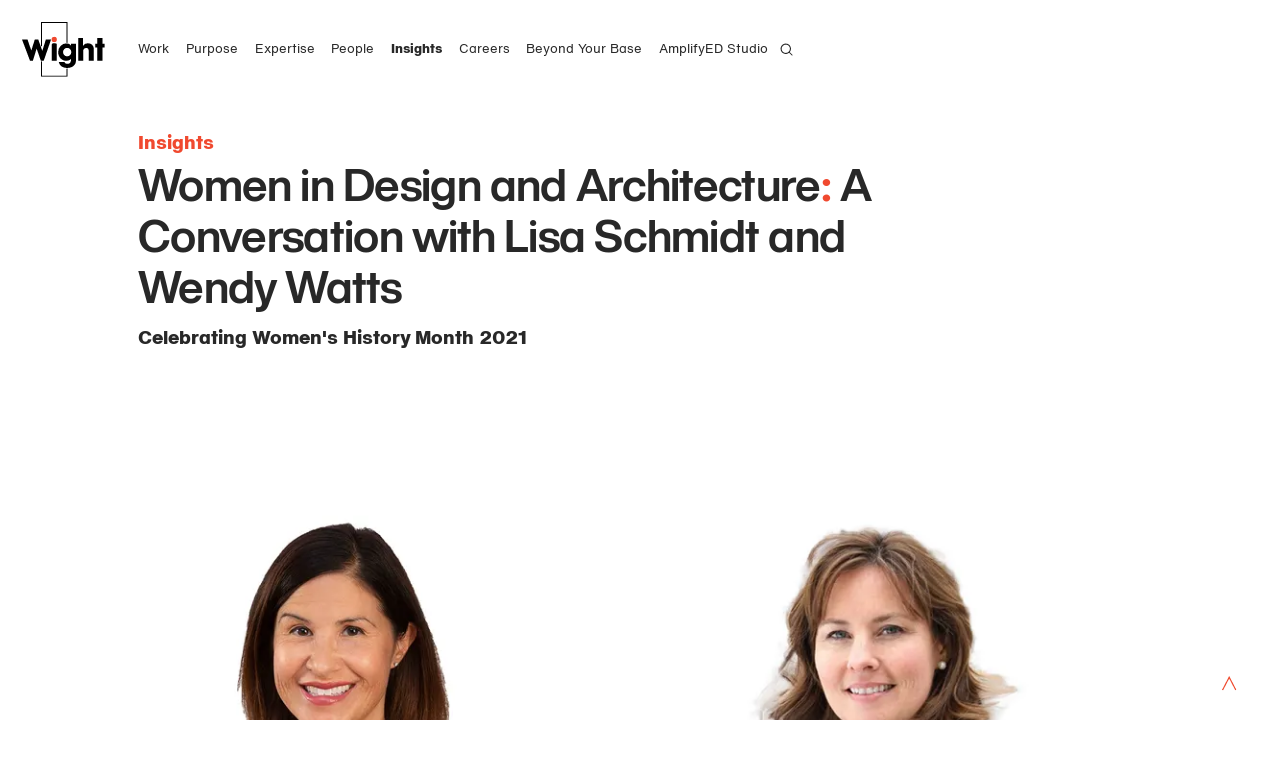

--- FILE ---
content_type: text/html; charset=UTF-8
request_url: https://www.wightco.com/insights/women-in-design-and-architecture-a-conversation-with-lisa-schmidt-and-wendy-watts/
body_size: 13436
content:
<!DOCTYPE html>

<html lang="en-US" class="">
	<head>
		<script src="/scripts/pace.min.js" async nonce="82e03019c93f3783ed22fb95fb36d9022fb13b0b89a4"></script>

		<meta charset="utf-8"/>
		<meta http-equiv="X-UA-Compatible" content="IE=edge"/>
		<meta name="viewport" content="width=device-width, initial-scale=1.0, maximum-scale=3.0">
		<meta name="referrer" content="origin-when-cross-origin"/>

		<link rel="apple-touch-icon" sizes="180x180" href="/apple-touch-icon.png">
		<link rel="icon" type="image/png" sizes="32x32" href="/favicon-32x32.png">
		<link rel="icon" type="image/png" sizes="16x16" href="/favicon-16x16.png">
		<link rel="manifest" href="/site.webmanifest">
		<link rel="mask-icon" href="/safari-pinned-tab.svg" color="#5bbad5">
		<meta name="msapplication-TileColor" content="#ffffff">
		<meta name="theme-color" content="#ffffff">

		<link rel="stylesheet" href="/styles/vendor.css?stamp=20241031" nonce="1145d70c8992ebd36289dd5ffab2cd63c80128233b55">
		<link rel="stylesheet" href="/styles/app.css?stamp=20241031" nonce="00922a60d261a558bea17deaf712634481ac3df0d96d">

			<title>Wight &amp; Company | Women in Design and Architecture: A Conversation…</title>
<script>/* Google gtag.js script did not render */
</script><meta name="keywords" content="architecture, engineering, construction, transportation, infrastructure">
<meta name="description" content="Lisa Schmidt AIA, LEED AP has been named Principal, Interior Architecture, and Wendy Watts, IIDA has been named Principal, Education Design.">
<meta name="referrer" content="no-referrer-when-downgrade">
<meta name="robots" content="all">
<meta content="116084418460219" property="fb:profile_id">
<meta content="en_US" property="og:locale">
<meta content="Wight &amp; Company" property="og:site_name">
<meta content="website" property="og:type">
<meta content="https://www.wightco.com/insights/women-in-design-and-architecture-a-conversation-with-lisa-schmidt-and-wendy-watts/" property="og:url">
<meta content="Women in Design and Architecture: A Conversation with Lisa Schmidt…" property="og:title">
<meta content="Lisa Schmidt AIA, LEED AP has been named Principal, Interior Architecture, and Wendy Watts, IIDA has been named Principal, Education Design." property="og:description">
<meta content="https://dy7yxj02tvskw.cloudfront.net/general/_1200x630_crop_center-center_82_none/Schmidt-Watts-combined-header.png?mtime=1672439303" property="og:image">
<meta content="1200" property="og:image:width">
<meta content="630" property="og:image:height">
<meta content="New Trier High School, Winnetka, Illinois" property="og:image:alt">
<meta content="https://vimeo.com/user28828861" property="og:see_also">
<meta content="https://www.instagram.com/wightco/" property="og:see_also">
<meta content="https://www.linkedin.com/company/wight-&amp;-company" property="og:see_also">
<meta content="https://www.facebook.com/WightCo/" property="og:see_also">
<meta content="https://twitter.com/wightco" property="og:see_also">
<meta name="twitter:card" content="summary_large_image">
<meta name="twitter:site" content="@wightco">
<meta name="twitter:creator" content="@wightco">
<meta name="twitter:title" content="Women in Design and Architecture: A Conversation with Lisa Schmidt…">
<meta name="twitter:description" content="Lisa Schmidt AIA, LEED AP has been named Principal, Interior Architecture, and Wendy Watts, IIDA has been named Principal, Education Design.">
<meta name="twitter:image" content="https://dy7yxj02tvskw.cloudfront.net/general/_800x418_crop_center-center_82_none/Schmidt-Watts-combined-header.png?mtime=1672439303">
<meta name="twitter:image:width" content="800">
<meta name="twitter:image:height" content="418">
<meta name="twitter:image:alt" content="New Trier High School, Winnetka, Illinois">
<meta name="google-site-verification" content="Kjp83a_kV1ddDZOxpE7FbUOhylT5uULAkjGnqlkk_nQ">
<link href="https://www.wightco.com/insights/women-in-design-and-architecture-a-conversation-with-lisa-schmidt-and-wendy-watts/" rel="canonical">
<link href="https://www.wightco.com/" rel="home">
<link type="text/plain" href="https://www.wightco.com/humans.txt" rel="author">
<style nonce="059bffe3fd4f05b16211ad6ae33bd8808fa7cf5b9e6d" scoped>		.large-gallery.last-block {
			margin-bottom: 0;
		}
	</style>
<style nonce="c8d697e62f6d5ca413249e5f0cd791d967800d8f7ad4" scoped>				.content ol {
					list-style: decimal;
					margin-left: 2em;
				}
				.content ol li {
					margin-left: 8px;
					margin-bottom: 1em;
				}
			</style></head>

	<!-- Website developed by Thirst Studio (https://3st.com) and Clark Nelson (https://clarknelson.com) -->
	<body  class="news-page desktop black-color-nav">
					<script nonce="19d70ef0bf652c88c4163e7059111261215e7abbc92c">
				window.brunch = window.brunch || {};
window.brunch['auto-reload'] = window.brunch['auto-reload'] || {};
window.brunch['auto-reload'].disabled = true;
			</script>
		
		<div id="viewport">
			<div class="layout">
				<nav class="hidden-nav">
	<div class="hamburger">
		<div class="bar"></div>
		<div class="bar"></div>
		<div class="bar"></div>
	</div>
	<div class="top">
					<a class="link" href="/work/">Work</a>
					<a class="link" href="/purpose/">Purpose</a>
					<a class="link" href="/expertise/">Expertise</a>
					<a class="link" href="/people/">People</a>
					<a class="link" href="/insights/">Insights</a>
					<a class="link" href="/careers/">Careers</a>
					<a class="link" href="https://www.wightco.com/expertise/beyond-your-base/">Beyond Your Base</a>
					<a class="link" href="https://www.wightco.com/expertise/amplifyed-studio/">AmplifyED Studio</a>
				<a class="link" href="/search/">
			<img class="search-icon" src="/images/ic_search-white.svg" alt="Search icon to toggle search field"/>
		</a>
	</div>
	<div class="bottom">
					<div class="drawer location">
				<h4 class="trigger">
					Chicago
					<span></span>
				</h4>
									<address class="contents office">
																															<a class="address" href="https://goo.gl/maps/1cPqhJacVhpRPeaU6" target="_blank">
														211 North Clinton Street<br />
Suite 300N<br />
Chicago, IL 60661
														</a>
						
													<a class="phone" href="tel:312.261.5700">312.261.5700</a>
						
											</address>
									<address class="contents office">
																															<a class="address" href="https://goo.gl/maps/GJsLLut2mJEgjaLq9" target="_blank">
														2500 North Frontage Road<br />
Darien, IL 60561
														</a>
						
													<a class="phone" href="tel:630.969.7000">630.969.7000</a>
						
											</address>
							</div>
					<div class="drawer location">
				<h4 class="trigger">
					Denver
					<span></span>
				</h4>
									<address class="contents office">
																															<a class="address" href="https://goo.gl/maps/J3cDuogsPXfUqeV67" target="_blank">
														8181 Arista Place<br />
Suite 100<br />
Broomfield, CO 80021
														</a>
						
													<a class="phone" href="tel:720.432.4435">720.432.4435</a>
						
											</address>
							</div>
		
		<div class="drawer">
			<h4 class="trigger">
				Connect
				<span></span>
			</h4>
			<div class="contents social-media">
									<a class="network" href="https://www.linkedin.com/company/wight-&amp;-company" target="_blank">LinkedIn</a>
									<a class="network" href="https://www.instagram.com/wightco/" target="_blank">Instagram</a>
									<a class="network" href="https://www.facebook.com/WightCo/" target="_blank">Facebook</a>
									<a class="network" href="https://twitter.com/wightco" target="_blank">Twitter</a>
									<a class="network" href="https://www.youtube.com/@wightcompany5618" target="_blank">YouTube</a>
									<a class="network" href="https://vimeo.com/user28828861" target="_blank">Vimeo</a>
									<a class="network" href="https://app.buildingconnected.com/projects/5d93b1c5b8be86002a85bb39/files" target="_blank">Bid Results</a>
							</div>
		</div>

		<div class="drawer">
			<h4 class="trigger">
				Contact
				<span></span>
			</h4>
			<div class="contents email-addresses">
								<a class="popup-trigger" href="#email-newsletter-popup">
					Sign up for emails
				</a>
			</div>
		</div>
	</div>
</nav>
				

	



<nav class="main-nav">

	<div class="right">
		<a class="logo" href="/">
			<img class="black" src="/images/W&Co-Logo-Black.svg" alt="Wight Co Logo in black color, returns to home page"/>
			<img class="white" src="/images/W&Co-Logo-White.svg" alt="Wight Co Logo in white color, returns to home page"/>
		</a>
	</div>

	<div class="left">
		<div class="link-menu">
							<a class="link " href="/work/" >Work</a>
							<a class="link " href="/purpose/" >Purpose</a>
							<a class="link " href="/expertise/" >Expertise</a>
							<a class="link " href="/people/" >People</a>
							<a class="link active" href="/insights/" >Insights</a>
							<a class="link " href="/careers/" >Careers</a>
							<a class="link " href="https://www.wightco.com/expertise/beyond-your-base/" >Beyond Your Base</a>
							<a class="link " href="https://www.wightco.com/expertise/amplifyed-studio/" >AmplifyED Studio</a>
					</div>

		<div class="search-menu">
			<form action="https://www.wightco.com/search/">
								<input type="hidden" name="CRAFT_CSRF_TOKEN" value="yU6QNQlyn8Las1TTYGw9MiTm-U13RToMAO0TtdVlnWEhXMo0QA0RFpsbp2NuQe2nstpluCUEeXwUnog7DyZ1ZEKpYfmeXNc-Wz-cBzNSZmY=">
				<input type="search" name="q" placeholder="Search Wight & Company">
				<input type="submit" value="View Results >">
			</form>
		</div>

		<button class="search-trigger">
			<img class="black" src="/images/ic_search.svg" alt="Search icon to toggle search field"/>
			<img class="white" src="/images/ic_search-white.svg" alt="Search icon to toggle search field"/>
		</button>

		<div class="hamburger">
			<div class="bar"></div>
			<div class="bar"></div>
			<div class="bar"></div>
		</div>
	</div>

</nav>
					
<header class="page-header">
	<div class="container">

		<div class="top-row">
							<h1 class="page-title">Insights</h1>
			
					</div>

		
					<h2 class="page-tagline red-punctuation">												Women in Design and Architecture<span class="primaryColor">:</span> A Conversation with Lisa Schmidt and Wendy Watts</h2>
							<h3 class="page-subtagline">Celebrating Women&#039;s History Month 2021</h3>
					</div>
</header>

	
		
	<section class="fullscreen-gallery large-gallery has-one">
		<div class="container">
			<div class="gallery">
																									<div class="slide horizontal no-video" data-caption="&lt;p&gt;Lisa Schmidt and Wendy Watts&lt;/p&gt;">
											<img  class="slide-image" srcset="https://d18tj7iyshv8n4.cloudfront.net/[base64] 3000w, https://d18tj7iyshv8n4.cloudfront.net/[base64] 2750w, https://d18tj7iyshv8n4.cloudfront.net/[base64] 2500w, https://d18tj7iyshv8n4.cloudfront.net/[base64] 2250w, https://d18tj7iyshv8n4.cloudfront.net/[base64] 2000w, https://d18tj7iyshv8n4.cloudfront.net/[base64] 1750w, https://d18tj7iyshv8n4.cloudfront.net/[base64] 1500w, https://d18tj7iyshv8n4.cloudfront.net/[base64] 1250w, https://d18tj7iyshv8n4.cloudfront.net/[base64] 1000w, https://d18tj7iyshv8n4.cloudfront.net/[base64] 750w, https://d18tj7iyshv8n4.cloudfront.net/[base64] 500w, https://d18tj7iyshv8n4.cloudfront.net/[base64] 250w" alt="Schmidt Watts combined header" data-object-fit="cover" data-object-position="50% 50%" data-original-width="2400" data-original-height="1200" sizes="100vw"/>
													</div>
												</div>
		</div>

		<div class="container gallery-meta-container">
			<div class="gallery-meta">
				<div class="controls">
					<div class="count">
						<span class="current">1</span>
						<span class="divider">/</span>
						<span class="total">1</span>
					</div>
					<div class="arrows">
						<img class="prev arrow" src="/images/Caret-Left-White.svg" alt="Left arrow to view previous slide in gallery"/>
						<img class="next arrow" src="/images/Caret-Right-White.svg" alt="Right arrow to view next slide in gallery"/>
					</div>
				</div>
				<div class="caption"></div>

				
			</div>
		</div>
	</section>

	

	
		<main class="page-content">
																											
	<section  class="text-section">
		<div class="container">
												<div class="content order-1">
				<p>We recently had the pleasure of announcing the promotion of two dedicated, talented Wight &amp; Company employees: <a href="https://www.wightco.com/people/lisa-schmidt/">Lisa Schmidt</a> AIA, LEED AP has been named Principal, Interior Architecture, and <a href="https://www.wightco.com/people/wendy-watts/">Wendy Watts</a>, IIDA has been named Principal, Education Design. <br /> <br />Lisa is committed to the design and execution of interior architecture of the highest quality across corporate office, hospitality, federal, library, justice, and educational markets. Her expertise ensures cohesive and holistic interior design and the continuous improvement of quality in design and construction. <br /> <br />Wendy designs inspirational spaces that shape the learning experience, resulting in environments where students can achieve their full potential. She draws upon user behavior insights to inform design strategy. This approach results in unique solutions for today’s evolving world of teaching and learning. </p>
<p>In honor of Women’s History Month – and in recognition of Wendy and Lisa’s accomplishments and Wight and elsewhere – we sat down for a conversation to discuss their careers and what it means to be a woman working in design and architecture. </p>
<p>-----</p>
<p><strong>Tell us a bit about your career journeys. You’re both working in the fields you went to college for, so did you always know you wanted to work in architecture and design?</strong> </p>
<p>Lisa: It’s funny because everybody sees your degree, but they certainly don’t know your journey. I originally went to school for psychiatry and started out pre-med at Michigan. After one semester, I decided that was not what I wanted to do. Fortunately, Michigan had this Mentorship program where a junior classman would guide a group of six freshman through their first year of challenges on campus. My mentor asked me about the things I liked doing, and I said that I enjoyed drawing and photography but never really had the opportunity to pursue either in high school. One of his roommates was in the architecture school and ended up taking me on a tour there. Right away I fell in love with the studio environment. The only obstacle was that admittance to the architecture program required a portfolio, which I didn’t have. So, I enrolled in a drafting class that was led by, a female professor, Leslie Van Duzer. She was incredibly encouraging of somebody like me, who had not done any of this before. She instilled in me a sense of self-confidence and a drive to learn all I could about the profession. I noticed how much conviction and passion she had for Architecture. Her confidence encouraged me put my apprehensions aside of entering into a very male dominated profession. If I had not had her as my professor, I am almost certain I wouldn’t be working in architecture today. </p>
<p>Wendy: My high school didn’t have classrooms, just lab and lecture. And students had abundant free time to study subjects of their choosing. I loved spending time in the art lab. Like Lisa, thought, I never took a drafting class until college. I had been focusing on fine art and design but ignored these passions when I enrolled as a marketing major. After a year, I decided that wasn’t my calling, and essentially flipped a coin to decide whether to focus on teaching or interior design. Interior design it was! After college I worked at a retail design firm doing a lot of international work, and I never looked back. The women in my professional life have meant a lot. On one project, I had the luxury and joy of being on an entirely women-led team – including the structural engineer – for a female client. It was a great experience, and at the beginning as a team we thought, “It’s all women – this is so exciting!” And then at some point it didn’t really matter, which was the best part, a full team of females became as ordinary as all men. We were just professionals doing a great job for a great client. <br /></p>
			</div>

			
					</div>
	</section>
					
														

	<section class="inline-gallery has-one">
		<div class="images container">
			<div class="gallery">
																				<div class="slide" data-caption="<p>Wendy at work in 1996</p>">
											<img  class="slide-image" srcset="https://d18tj7iyshv8n4.cloudfront.net/[base64] 3000w, https://d18tj7iyshv8n4.cloudfront.net/[base64] 2750w, https://d18tj7iyshv8n4.cloudfront.net/[base64] 2500w, https://d18tj7iyshv8n4.cloudfront.net/[base64] 2250w, https://d18tj7iyshv8n4.cloudfront.net/[base64] 2000w, https://d18tj7iyshv8n4.cloudfront.net/[base64] 1750w, https://d18tj7iyshv8n4.cloudfront.net/[base64] 1500w, https://d18tj7iyshv8n4.cloudfront.net/[base64] 1250w, https://d18tj7iyshv8n4.cloudfront.net/[base64] 1000w, https://d18tj7iyshv8n4.cloudfront.net/[base64] 750w, https://d18tj7iyshv8n4.cloudfront.net/[base64] 500w, https://d18tj7iyshv8n4.cloudfront.net/[base64] 250w" alt="Wendy Watts at work in 1996" data-object-fit="cover" data-object-position="26.79% 43.39%" data-original-width="970" data-original-height="639" sizes="(max-width: 800px) 100vw, 49.13794vw"/>
						</div>
												</div>
		</div>
		<div class="captions container">
			<div class="gallery-meta">
				<div class="controls">
					<div class="count">
						<span class="current">1</span>
						<span class="divider">/</span>
						<span class="total">1</span>
					</div>
					<div class="arrows">
						<img class="prev arrow" src="/images/Caret-Left.svg" alt="Left arrow to view previous slide in gallery"/>
						<img class="next arrow" src="/images/Caret-Right.svg" alt="Right arrow to view next slide in gallery"/>
					</div>
				</div>
				<div class="caption"></div>
			</div>
		</div>
	</section>

																															
	<section  class="text-section">
		<div class="container">
												<div class="content order-1">
				<p><strong>Let’s talk about your work: </strong><strong>H</strong><strong>ow have your design sensibilities changed over time? What experiences do you draw upon? What notions have you left behind?</strong></p>
<p>Lisa: People always ask me, “What’s the latest trend?” But design shouldn’t be a trend; it should be catered to a client’s needs and desires. The right design is the one we create together with the client. I didn't always know this, however. Early on, I was so process focused and wanted to know everything about the discipline. I worked on corporate interiors, hospitality, government, airports, residential – you name it, I’ve worked on it! From each of those, I learned something new and slowly developed my own unique design sensibility, which I would say has truly been refined within the last decade or so. Today, I devote an exceptional level of care and rigor to a project’s details. This is in no small part to my mentors along the way, particularly those who gave me a seat at the table – literally – early on when I was working with an interiors group. It takes time in this profession to not only build up the knowledge, but to have the confidence to be able to share that knowledge with others.</p>
<p>Wendy: Details are everything! Having that level appreciation for details takes years of experience – to know what’s important, to know that what you draw really matters. More recently I’ve arrived at a point in my career where I can embrace the chaos a bit. What I mean by that is letting go of the desire to design a space that’s so picture perfect and precious that it only looks good in the professional photos but doesn’t account for how the end user will inhabit the space. People are going to tape things to their walls, and there’s nothing you can do about it. But that’s okay. You must design in a way that accounts for the life and vitality of the space with real people in it, which means you need to anticipate – down to the smallest detail – how they’ll use that space.</p>
<p><strong>Favorite project you’ve ever worked on? Why?</strong></p>
<p>Wendy: I have to say, new construction is great, and it brings so many possibilities, but my favorite projects are renovations. I love experiencing that before and after. Mid-career, I worked on the Adlai E. Stevenson High School library renovation, where we cut a big hole in the floor, connected two levels, raised the roof to add light monitors. What had previously been an unpopular space was now a go-to spot for students. That’s exciting. Now we’re taking that idea on a much bigger scale with the to work Wight is doing in for Maine Township High Schools.</p>
<p>Lisa: My favorite projects are those that help further advance the ways I look at architecture and design, and the Langham Hotel renovation was certainly one of those instances. The scope of the work on paper was modest: just the lobby and entry canopy. The hotel is in the landmark AMA Plaza (formerly the IBM Building) designed by Mies van de Rohe in the heart of Chicago’s Loop. I had the opportunity to work with Dirk Lohan, who has such a passion for even the tiniest of details. We worked very hard through every aspect as this went through both National &amp; Chicago Landmark reviews. Meticulously selecting everything from the wood veneer flitches of the millworkers to the level of oxidization in the bronze, to the artists whose work we commissioned.</p>
<p>It was a transformative project to work on, and it opened my eyes to this idea that I should put this type of rigor and passion into any project I do, regardless of the budget. At Wight, I appreciate that we’re always looking to bring the highest quality for <em>all</em> our clients.<br /></p>
			</div>

			
					</div>
	</section>
					
														

	<section class="inline-gallery has-many">
		<div class="images container">
			<div class="gallery">
																				<div class="slide" data-caption="<p>Langham Hotel Entrance</p>">
											<img  class="slide-image" srcset="https://d18tj7iyshv8n4.cloudfront.net/[base64] 3000w, https://d18tj7iyshv8n4.cloudfront.net/[base64] 2750w, https://d18tj7iyshv8n4.cloudfront.net/[base64] 2500w, https://d18tj7iyshv8n4.cloudfront.net/[base64] 2250w, https://d18tj7iyshv8n4.cloudfront.net/[base64] 2000w, https://d18tj7iyshv8n4.cloudfront.net/[base64] 1750w, https://d18tj7iyshv8n4.cloudfront.net/[base64] 1500w, https://d18tj7iyshv8n4.cloudfront.net/[base64] 1250w, https://d18tj7iyshv8n4.cloudfront.net/[base64] 1000w, https://d18tj7iyshv8n4.cloudfront.net/[base64] 750w, https://d18tj7iyshv8n4.cloudfront.net/[base64] 500w, https://d18tj7iyshv8n4.cloudfront.net/[base64] 250w" alt="Langham01" data-object-fit="cover" data-object-position="75.49% 58.16%" data-original-width="1024" data-original-height="637" sizes="(max-width: 800px) 100vw, 49.13794vw"/>
						</div>
																									<div class="slide" data-caption="<p>Langham Hotel Lobby</p>">
											<img  class="slide-image" srcset="https://d18tj7iyshv8n4.cloudfront.net/[base64] 3000w, https://d18tj7iyshv8n4.cloudfront.net/[base64] 2750w, https://d18tj7iyshv8n4.cloudfront.net/[base64] 2500w, https://d18tj7iyshv8n4.cloudfront.net/[base64] 2250w, https://d18tj7iyshv8n4.cloudfront.net/[base64] 2000w, https://d18tj7iyshv8n4.cloudfront.net/[base64] 1750w, https://d18tj7iyshv8n4.cloudfront.net/[base64] 1500w, https://d18tj7iyshv8n4.cloudfront.net/[base64] 1250w, https://d18tj7iyshv8n4.cloudfront.net/[base64] 1000w, https://d18tj7iyshv8n4.cloudfront.net/[base64] 750w, https://d18tj7iyshv8n4.cloudfront.net/[base64] 500w, https://d18tj7iyshv8n4.cloudfront.net/[base64] 250w" alt="Langham03" data-object-fit="cover" data-object-position="50% 50%" data-original-width="1024" data-original-height="637" sizes="(max-width: 800px) 100vw, 49.13794vw"/>
						</div>
																									<div class="slide" data-caption="<p>Stevenson HS Library Renovation (photo: Cannon Design)</p>">
											<img  class="slide-image" srcset="https://d18tj7iyshv8n4.cloudfront.net/[base64] 3000w, https://d18tj7iyshv8n4.cloudfront.net/[base64] 2750w, https://d18tj7iyshv8n4.cloudfront.net/[base64] 2500w, https://d18tj7iyshv8n4.cloudfront.net/[base64] 2250w, https://d18tj7iyshv8n4.cloudfront.net/[base64] 2000w, https://d18tj7iyshv8n4.cloudfront.net/[base64] 1750w, https://d18tj7iyshv8n4.cloudfront.net/[base64] 1500w, https://d18tj7iyshv8n4.cloudfront.net/[base64] 1250w, https://d18tj7iyshv8n4.cloudfront.net/[base64] 1000w, https://d18tj7iyshv8n4.cloudfront.net/[base64] 750w, https://d18tj7iyshv8n4.cloudfront.net/[base64] 500w, https://d18tj7iyshv8n4.cloudfront.net/[base64] 250w" alt="Stevenson Library renovation" data-object-fit="cover" data-object-position="50% 50%" data-original-width="2400" data-original-height="1602" sizes="(max-width: 800px) 100vw, 49.13794vw"/>
						</div>
																									<div class="slide" data-caption="<p>Stevenson HS East Building Addition</p>">
											<img  class="slide-image" srcset="https://d18tj7iyshv8n4.cloudfront.net/[base64] 3000w, https://d18tj7iyshv8n4.cloudfront.net/[base64] 2750w, https://d18tj7iyshv8n4.cloudfront.net/[base64] 2500w, https://d18tj7iyshv8n4.cloudfront.net/[base64] 2250w, https://d18tj7iyshv8n4.cloudfront.net/[base64] 2000w, https://d18tj7iyshv8n4.cloudfront.net/[base64] 1750w, https://d18tj7iyshv8n4.cloudfront.net/[base64] 1500w, https://d18tj7iyshv8n4.cloudfront.net/[base64] 1250w, https://d18tj7iyshv8n4.cloudfront.net/[base64] 1000w, https://d18tj7iyshv8n4.cloudfront.net/[base64] 750w, https://d18tj7iyshv8n4.cloudfront.net/[base64] 500w, https://d18tj7iyshv8n4.cloudfront.net/[base64] 250w" alt="Stevenson HS EBA living wall" data-object-fit="cover" data-object-position="65.22% 72.78%" data-original-width="1626" data-original-height="1229" sizes="(max-width: 800px) 100vw, 49.13794vw"/>
						</div>
												</div>
		</div>
		<div class="captions container">
			<div class="gallery-meta">
				<div class="controls">
					<div class="count">
						<span class="current">1</span>
						<span class="divider">/</span>
						<span class="total">1</span>
					</div>
					<div class="arrows">
						<img class="prev arrow" src="/images/Caret-Left.svg" alt="Left arrow to view previous slide in gallery"/>
						<img class="next arrow" src="/images/Caret-Right.svg" alt="Right arrow to view next slide in gallery"/>
					</div>
				</div>
				<div class="caption"></div>
			</div>
		</div>
	</section>

																															
	<section  class="text-section">
		<div class="container">
												<div class="content order-1">
				<p><strong>Have you had an experience where you felt that, because you were a woman, you were given a certain type of role to play on a project? What was that like, and how – if at all – have you seen changes in the workplace since then?</strong> </p>
<p>Lisa: The only thing that I can recall is probably the first day that I started as an intern at the first architecture firm I ever worked at – which was mostly men – and they asked me to make coffee. They were probably joking, but that day I determined that perhaps this was not the place for me. I only worked there for six months and learn all that I possibly could in that time. Then I moved to a larger firm, Epstein, because I knew that there were quite a few women in leadership roles, and I really wanted to get experience working with other women in the profession, both architects and interior designers alike. At that time, Elva Rubio and Mark Fischer were the equal co-leaders of their interior design studio. I had a great experience there and knew that in pursuit of my career goals I would be well served to work in large, diverse firms that could provide more opportunities. </p>
<p>At Wight, I’ve always found that leadership assesses employees by their knowledge, hard work, and what they bring to the table. That makes for a more balanced workplace, which hopefully leads to a more equitable industry. </p>
<p>Wendy: In my current role, I believe I’ve benefitted from being a woman, in that I focus largely on education projects. Early in my career I was exposed to healthcare and corporate interiors but just wasn’t feeling it. As I mentioned before, had that flip of the coin gone differently, I would probably be a teacher instead. Once I discovered the PK-12 market work, it was like a lightbulb went off: I knew I loved education; I just wasn’t an educator myself.</p>
<p>Lisa: It’s interesting that for both of us, our early experiences were the most challenging. And then as we were exposed to more areas of the profession and homed in on our chosen areas of specialization, we were able to adjust our expectations and become even more satisfied in our work. </p>
<p><strong>That’s </strong><strong>the perfect </strong><strong>segue </strong><strong>to our </strong><strong>final questions: </strong><strong>Where do you see opportunities for growth in the industry with regards to supporting women designers and architects?</strong> <strong>What advice would you give to young women who are considering entering this field?</strong></p>
<p>Wendy: For those entering the field, try to get exposed to as many different market types as possible, because something might turn you off and something else might really click. It's better if you can find that path on your own rather than it being assigned to you. And don’t shy away from the little projects, because you’ll get more responsibility on them. That’ll be a valuable growth experience.</p>
<p>Advice-wise, I’d be remiss if I didn’t mention the constant juggling of being both a parent and a working professional, which is hopefully becoming as true for the dads as for the moms. It’s such a tough time when you first have kids, and I’ve observed it’s a time when a lot of women leave this industry. You’ll make some difficult compromises, but my advice is to stick with it and keep your foot in the door in some way, whatever that looks like for you. There is a light at the end of the tunnel, I promise.</p>
<p>Lisa: I am lucky that by the time I had my kids, the industry was starting to recognize that it’s okay to think creatively about how to retain experienced employees and accommodate for their family needs. I took a year off after my son was born but worked from home for much of it. My husband was an Architect at the same firm, so he would transfer files to me for use in my home office. Again, it was a lot of luck, but it was also still extremely difficult. Over the years, I was raising my two kids while studying for nine architecture exams!</p>
<p>When I’m mentoring colleagues who are getting to the age when they're thinking about starting a family, I tell them it’s okay to shift priorities for a while. If you’re passionate and talented, I believe there will always be an opportunity out there to suit you. Stick with it. It’s tough, and this profession can take a lot of your time, but have patience and never, ever stop learning new things. The more you learn, the more respect you’ll get and the more satisfied you’ll be in your career.</p>
			</div>

			
					</div>
	</section>
					
							</main>

	
				
	
	
	
		
			
<section class="related-section market-leadership-section">
	<div class="container">
		<div class="left">
						<div class="description">
				<p><strong><a href="https://www.wightco.com/people/">Market Leadership</a></strong></p>
<p>Get in touch with us. </p>
<p><a href="mailto:Info@WightCo.com">Info@WightCo.com</a></p>
			</div>
		</div>
		<div class="right">
							
								
																												
								
				<a class="item has-image" href="https://www.wightco.com/people/lisa-schmidt/">
											<div class="image">
																			<img  class="" srcset="https://d18tj7iyshv8n4.cloudfront.net/[base64] 3000w, https://d18tj7iyshv8n4.cloudfront.net/[base64] 2750w, https://d18tj7iyshv8n4.cloudfront.net/[base64] 2500w, https://d18tj7iyshv8n4.cloudfront.net/[base64] 2250w, https://d18tj7iyshv8n4.cloudfront.net/[base64] 2000w, https://d18tj7iyshv8n4.cloudfront.net/[base64] 1750w, https://d18tj7iyshv8n4.cloudfront.net/[base64] 1500w, https://d18tj7iyshv8n4.cloudfront.net/[base64] 1250w, https://d18tj7iyshv8n4.cloudfront.net/[base64] 1000w, https://d18tj7iyshv8n4.cloudfront.net/[base64] 750w, https://d18tj7iyshv8n4.cloudfront.net/[base64] 500w, https://d18tj7iyshv8n4.cloudfront.net/[base64] 250w" alt="Schmidt Square Compressed" data-object-fit="cover" data-object-position="53.09% 32.69%" data-original-width="1551" data-original-height="1551" sizes="(max-width: 800px) 100vw, 16vw"/>
													</div>
					
											<p class="title">Lisa Schmidt</p>
					
											<p class="tagline">Principal, Interior Architecture</p>
									</a>
							
								
																												
								
				<a class="item has-image" href="https://www.wightco.com/people/wendy-watts/">
											<div class="image">
																			<img  class="" srcset="https://d18tj7iyshv8n4.cloudfront.net/[base64] 3000w, https://d18tj7iyshv8n4.cloudfront.net/[base64] 2750w, https://d18tj7iyshv8n4.cloudfront.net/[base64] 2500w, https://d18tj7iyshv8n4.cloudfront.net/[base64] 2250w, https://d18tj7iyshv8n4.cloudfront.net/[base64] 2000w, https://d18tj7iyshv8n4.cloudfront.net/[base64] 1750w, https://d18tj7iyshv8n4.cloudfront.net/[base64] 1500w, https://d18tj7iyshv8n4.cloudfront.net/[base64] 1250w, https://d18tj7iyshv8n4.cloudfront.net/[base64] 1000w, https://d18tj7iyshv8n4.cloudfront.net/[base64] 750w, https://d18tj7iyshv8n4.cloudfront.net/[base64] 500w, https://d18tj7iyshv8n4.cloudfront.net/[base64] 250w" alt="Watts Square Compressed" data-object-fit="cover" data-object-position="54.76% 35.26%" data-original-width="820" data-original-height="821" sizes="(max-width: 800px) 100vw, 16vw"/>
													</div>
					
											<p class="title">Wendy Watts</p>
					
											<p class="tagline">Principal, Education Design</p>
									</a>
					</div>
	</div>
</section>
	
	
				<footer class="main-footer">
	<div class="container">
		<div class="col">
		</div>
		<div class="col">
			<div class="drawer">
				<h4 class="trigger">
					Connect
					<span></span>
				</h4>
				<div class="contents">
											<a class="network" href="https://www.linkedin.com/company/wight-&amp;-company" target="_blank">LinkedIn</a>
											<a class="network" href="https://www.instagram.com/wightco/" target="_blank">Instagram</a>
											<a class="network" href="https://www.facebook.com/WightCo/" target="_blank">Facebook</a>
											<a class="network" href="https://twitter.com/wightco" target="_blank">Twitter</a>
											<a class="network" href="https://www.youtube.com/@wightcompany5618" target="_blank">YouTube</a>
											<a class="network" href="https://vimeo.com/user28828861" target="_blank">Vimeo</a>
											<a class="network" href="https://app.buildingconnected.com/projects/5d93b1c5b8be86002a85bb39/files" target="_blank">Bid Results</a>
										<p><br><br></p>
					<p class="sans-serif-small">&copy;2025 Wight &amp; Company</p>
				</div>
			</div>
		</div>
		<div class="col">
			<div class="drawer">
				<h4 class="trigger">
					Contact
					<span></span>
				</h4>
				<div class="contents">
											<a class="email" href="mailto:info@wightco.com" target="_blank">General Inquiries</a>
											<a class="email" href="https://www.wightco.com/careers" target="_blank">Employment / Career Opportunities</a>
									</div>
			</div>
		</div>

					<div class="col drawer">
				<h4 class="trigger">
					Chicago
					<span></span>
				</h4>
				<div class="contents">
											<address class="office">
																																				<a class="address" href="https://goo.gl/maps/1cPqhJacVhpRPeaU6" target="_blank">
																211 North Clinton Street<br />
Suite 300N<br />
Chicago, IL 60661
																</a>
							
															<a class="phone" href="tel:312.261.5700">312.261.5700</a>
							
													</address>
											<address class="office">
																																				<a class="address" href="https://goo.gl/maps/GJsLLut2mJEgjaLq9" target="_blank">
																2500 North Frontage Road<br />
Darien, IL 60561
																</a>
							
															<a class="phone" href="tel:630.969.7000">630.969.7000</a>
							
													</address>
															
				</div>
			</div>
					<div class="col drawer">
				<h4 class="trigger">
					Denver
					<span></span>
				</h4>
				<div class="contents">
											<address class="office">
																																				<a class="address" href="https://goo.gl/maps/J3cDuogsPXfUqeV67" target="_blank">
																8181 Arista Place<br />
Suite 100<br />
Broomfield, CO 80021
																</a>
							
															<a class="phone" href="tel:720.432.4435">720.432.4435</a>
							
													</address>
																<a class="beyond-footer" href="https://www.beyondyourbase.com" title="Visit the Beyond your Base website (link opens in a new window)" target="_blank">
							<img src="https://www.wightco.com//images/BYBWebsiteFooter.png" alt="Beyond your Base logo">
						</a>
										
				</div>
			</div>
		
		<div class="col">
		</div>
	</div>
</footer>

				<div class="btt">
					<a href="#jump-to-top">
						<svg  viewBox="0 0 15 15" fill="none" xmlns="http://www.w3.org/2000/svg">
						<g clip-path="url(#clip0_76_442)">
						<path d="M14.3899 13.829L13.3492 14.39L7.19489 2.55953L1.04058 14.39L-0.000107765 13.829L7.19489 0L14.3899 13.829Z" fill="#EF492D"/>
						</g>
						<defs>
						<clipPath id="clip0_76_442">
						<rect width="14.39" height="14.39" fill="white"/>
						</clipPath>
						</defs>
						</svg>
					</a>
				</div>

			</div>
		</div>

		<script src="/scripts/vendor.js?stamp=20241031" nonce="25acd9b4fd3cc8bd699fed8ca08997d07f1bd26e9fee"></script>
		<script src="/scripts/app.js?stamp=20241031" nonce="8c2e998cd4671adc125658e08891f0bd8d3f7c248155"></script>
	<script type="application/ld+json">{"@context":"http://schema.org","@graph":[{"@type":"ItemPage","author":{"@id":"#identity"},"copyrightHolder":{"@id":"#identity"},"copyrightYear":"2021","creator":{"@id":"https://span.studio#creator"},"dateCreated":"2021-03-25T17:26:17-05:00","dateModified":"2021-03-29T13:19:18-05:00","datePublished":"2021-03-29T08:00:00-05:00","description":"Lisa Schmidt AIA, LEED AP has been named Principal, Interior Architecture, and Wendy Watts, IIDA has been named Principal, Education Design.","headline":"Women in Design and Architecture: A Conversation with Lisa Schmidt and Wendy Watts","image":{"@type":"ImageObject","url":"https://dy7yxj02tvskw.cloudfront.net/general/_1200x630_crop_center-center_82_none/Schmidt-Watts-combined-header.png?mtime=1672439303"},"inLanguage":"en-us","mainEntityOfPage":"https://www.wightco.com/insights/women-in-design-and-architecture-a-conversation-with-lisa-schmidt-and-wendy-watts/","name":"Women in Design and Architecture: A Conversation with Lisa Schmidt and Wendy Watts","publisher":{"@id":"https://span.studio#creator"},"url":"https://www.wightco.com/insights/women-in-design-and-architecture-a-conversation-with-lisa-schmidt-and-wendy-watts/"},{"@id":"#identity","@type":"LocalBusiness","address":{"@type":"PostalAddress","addressCountry":"US","addressLocality":"Chicago","addressRegion":"IL","postalCode":"60661","streetAddress":"211 North Clinton Suite 300N"},"alternateName":"Wight Company","description":"We promise innovative, sustainable design that transcends materiality to create meaningful impact in the world.\r\n\r\nOur mission is quite simple. We come to work each day to experience the joy and honor of partnering with our clients to create world-class design with a purpose of heart.","email":"info@wightco.com","geo":{"@type":"GeoCoordinates","latitude":"41.886710","longitude":"-87.641370"},"image":{"@type":"ImageObject","height":"61","url":"https://dy7yxj02tvskw.cloudfront.net/general/WCo-Logo-Black.svg","width":"93"},"logo":{"@type":"ImageObject","height":"60","url":"https://dy7yxj02tvskw.cloudfront.net/general/_600x60_fit_center-center_82_none/30060/WCo-Logo-Black.jpg?mtime=1672439310","width":"91"},"name":"Wight & Company","openingHoursSpecification":[{"@type":"OpeningHoursSpecification","closes":"17:15:00","dayOfWeek":["Monday"],"opens":"07:30:00"},{"@type":"OpeningHoursSpecification","closes":"17:15:00","dayOfWeek":["Tuesday"],"opens":"07:30:00"},{"@type":"OpeningHoursSpecification","closes":"17:15:00","dayOfWeek":["Wednesday"],"opens":"07:30:00"},{"@type":"OpeningHoursSpecification","closes":"17:15:00","dayOfWeek":["Thursday"],"opens":"07:30:00"},{"@type":"OpeningHoursSpecification","closes":"11:30:00","dayOfWeek":["Friday"],"opens":"07:30:00"}],"priceRange":"$$$$","sameAs":["https://twitter.com/wightco","https://www.facebook.com/WightCo/","https://www.linkedin.com/company/wight-&-company","https://www.instagram.com/wightco/","https://vimeo.com/user28828861"],"telephone":"312.261.5700"},{"@id":"https://span.studio#creator","@type":"CreativeWork","inLanguage":"en-us","name":"Span","url":"https://span.studio"},{"@type":"BreadcrumbList","description":"Breadcrumbs list","itemListElement":[{"@type":"ListItem","item":"https://www.wightco.com/","name":"Home","position":1},{"@type":"ListItem","item":"https://www.wightco.com/insights/","name":"Insights","position":2},{"@type":"ListItem","item":"https://www.wightco.com/insights/women-in-design-and-architecture-a-conversation-with-lisa-schmidt-and-wendy-watts/","name":"Women in Design and Architecture: A Conversation with Lisa Schmidt and Wendy Watts","position":3}],"name":"Breadcrumbs"}]}</script></body>
</html>


--- FILE ---
content_type: text/css
request_url: https://www.wightco.com/styles/app.css?stamp=20241031
body_size: 20146
content:
@font-face{font-family:'Helvetica Now Display';src:url("/fonts/HelveticaNowDisplay-BoldIt.eot");src:url("/fonts/HelveticaNowDisplay-BoldIt.eot?#iefix") format("embedded-opentype"),url("/fonts/HelveticaNowDisplay-BoldIt.woff2") format("woff2"),url("/fonts/HelveticaNowDisplay-BoldIt.woff") format("woff"),url("/fonts/HelveticaNowDisplay-BoldIt.ttf") format("truetype");font-weight:bold;font-style:italic;font-display:swap}@font-face{font-family:'Helvetica Now Display';src:url("/fonts/HelveticaNowDisplay-Bold.eot");src:url("/fonts/HelveticaNowDisplay-Bold.eot?#iefix") format("embedded-opentype"),url("/fonts/HelveticaNowDisplay-Bold.woff2") format("woff2"),url("/fonts/HelveticaNowDisplay-Bold.woff") format("woff"),url("/fonts/HelveticaNowDisplay-Bold.ttf") format("truetype");font-weight:bold;font-style:normal;font-display:swap}@font-face{font-family:'Helvetica Now Text';src:url("/fonts/HelveticaNowText-XtraBdIt.eot");src:url("/fonts/HelveticaNowText-XtraBdIt.eot?#iefix") format("embedded-opentype"),url("/fonts/HelveticaNowText-XtraBdIt.woff2") format("woff2"),url("/fonts/HelveticaNowText-XtraBdIt.woff") format("woff"),url("/fonts/HelveticaNowText-XtraBdIt.ttf") format("truetype");font-weight:800;font-style:italic;font-display:swap}@font-face{font-family:'Helvetica Now Text';src:url("/fonts/HelveticaNowText-XtraBd.eot");src:url("/fonts/HelveticaNowText-XtraBd.eot?#iefix") format("embedded-opentype"),url("/fonts/HelveticaNowText-XtraBd.woff2") format("woff2"),url("/fonts/HelveticaNowText-XtraBd.woff") format("woff"),url("/fonts/HelveticaNowText-XtraBd.ttf") format("truetype");font-weight:800;font-style:normal;font-display:swap}@font-face{font-family:'Helvetica Now Text';src:url("/fonts/HelveticaNowText-It.eot");src:url("/fonts/HelveticaNowText-It.eot?#iefix") format("embedded-opentype"),url("/fonts/HelveticaNowText-It.woff2") format("woff2"),url("/fonts/HelveticaNowText-It.woff") format("woff"),url("/fonts/HelveticaNowText-It.ttf") format("truetype");font-weight:normal;font-style:italic;font-display:swap}@font-face{font-family:'Helvetica Now Text';src:url("/fonts/HelveticaNowText-Regular.eot");src:url("/fonts/HelveticaNowText-Regular.eot?#iefix") format("embedded-opentype"),url("/fonts/HelveticaNowText-Regular.woff2") format("woff2"),url("/fonts/HelveticaNowText-Regular.woff") format("woff"),url("/fonts/HelveticaNowText-Regular.ttf") format("truetype");font-weight:normal;font-style:normal;font-display:swap}html{color:#282828;font-size:1vw}html.breakpoint-b{font-size:1.5vw}html.breakpoint-c{font-size:3vw}html.breakpoint-d{font-size:3.5vw}.sans-serif,.sans-serif-text-font,html,.sans-serif-small,.gallery-meta .controls .count,.filters h4,.filters li,.related-section .headline,.blockquote-section .caption p,.video-section .caption p,.sans-serif-normal,footer.main-footer .beyond-your-base h4,footer.main-footer h4,footer.main-footer a,.gallery-meta .caption p,nav.hidden-nav address,nav.hidden-nav .social-media,nav.hidden-nav .email-addresses,.main-nav .link-menu a,.overline,.popup .popup-contents p,.related-section .description p,.related-section .description a,.related-section .item.has-image .title,.related-section .item.has-image .tagline,.share-menu .content a,.side-by-side-images-section .caption p,.side-by-side-images-section .mobile-caption p,.accordion-section .content p,.featured-gallery .project-details .right h4,.insights-grid-row.has-image .category,.list-section .preview p,.breakpoint-c .list-section .preview p,.pagnation-section a,.search-header form input[type="submit"],.site-filter-section h4,.site-filter-section li,.site-filter-section p,.stats-section .item-text p,.team-section .headline,.team-section .title,.team-section .subtitle,.text-section .content h3,.text-section .content p,.text-section .content ul li,.text-section.has-sidebar .sidebar p,.text-section .details h3,.text-section .details p,.sans-serif-medium,header.page-header .page-title,header.page-header .page-subtagline,nav.hidden-nav .trigger,.related-section .item.no-image .tagline,.related-section .item.no-image .title,.blockquote-section .quote-author,.text-section.has-sidebar .sidebar h3,.sans-serif-large-text,.sans-serif-large,.breakpoint-c .filters h4,.breakpoint-c .filters li,.site-filter-section .tagline,.sans-serif-featured-gallery-small,.featured-gallery-updates .tagline,.sans-serif-display-font,.sans-serif-large-display,.breakpoint-c footer.main-footer .drawer .trigger,.popup .popup-contents header h3,.popup .popup-contents header .sans-serif-large-display,.infinite-scroll-status .infinite-scroll-error,.infinite-scroll-status .infinite-scroll-last,.breakpoint-c .infinite-scroll-status .infinite-scroll-error,.breakpoint-c .infinite-scroll-status .infinite-scroll-last,.stats-section .item-value,.sans-serif-huge,header.page-header .page-tagline,nav.hidden-nav .link,.blockquote-section .quote-text,.search-header header,.search-header form input[name="q"],.sans-serif-display,.featured-gallery .slide-tagline,.sans-serif-featured-gallery,.featured-gallery-updates .slide-tagline{font-smooth:always;font-feature-settings:"kern", "salt", "liga", "titl", "lnum", "ss01", "ss02", "ss03", "ss04", "ss05";font-variant-ligatures:common-ligatures;word-spacing:-0.01em;-webkit-font-smoothing:antialiased;-moz-osx-font-smoothing:grayscale}.sans-serif-text-font,html,.sans-serif-small,.gallery-meta .controls .count,.filters h4,.filters li,.related-section .headline,.blockquote-section .caption p,.video-section .caption p,.sans-serif-normal,footer.main-footer .beyond-your-base h4,footer.main-footer h4,footer.main-footer a,.gallery-meta .caption p,nav.hidden-nav address,nav.hidden-nav .social-media,nav.hidden-nav .email-addresses,.main-nav .link-menu a,.overline,.popup .popup-contents p,.related-section .description p,.related-section .description a,.related-section .item.has-image .title,.related-section .item.has-image .tagline,.share-menu .content a,.side-by-side-images-section .caption p,.side-by-side-images-section .mobile-caption p,.accordion-section .content p,.featured-gallery .project-details .right h4,.insights-grid-row.has-image .category,.list-section .preview p,.breakpoint-c .list-section .preview p,.pagnation-section a,.search-header form input[type="submit"],.site-filter-section h4,.site-filter-section li,.site-filter-section p,.stats-section .item-text p,.team-section .headline,.team-section .title,.team-section .subtitle,.text-section .content h3,.text-section .content p,.text-section .content ul li,.text-section.has-sidebar .sidebar p,.text-section .details h3,.text-section .details p,.sans-serif-medium,header.page-header .page-title,header.page-header .page-subtagline,nav.hidden-nav .trigger,.related-section .item.no-image .tagline,.related-section .item.no-image .title,.blockquote-section .quote-author,.text-section.has-sidebar .sidebar h3,.sans-serif-large-text,.sans-serif-large,.breakpoint-c .filters h4,.breakpoint-c .filters li,.site-filter-section .tagline,.sans-serif-featured-gallery-small,.featured-gallery-updates .tagline{font-family:'Helvetica Now Text', 'Helvetica Now Display', Helvetica, sans-serif}.sans-serif-display-font,.sans-serif-large-display,.breakpoint-c footer.main-footer .drawer .trigger,.popup .popup-contents header h3,.popup .popup-contents header .sans-serif-large-display,.infinite-scroll-status .infinite-scroll-error,.infinite-scroll-status .infinite-scroll-last,.breakpoint-c .infinite-scroll-status .infinite-scroll-error,.breakpoint-c .infinite-scroll-status .infinite-scroll-last,.stats-section .item-value,.sans-serif-huge,header.page-header .page-tagline,nav.hidden-nav .link,.blockquote-section .quote-text,.search-header header,.search-header form input[name="q"],.sans-serif-display,.featured-gallery .slide-tagline,.sans-serif-featured-gallery,.featured-gallery-updates .slide-tagline,.related-section .item.no-image .title,.site-filter-section .tagline{font-family:'Helvetica Now Display', 'Helvetica Now Text', Helvetica, sans-serif}.sans-serif-small,.gallery-meta .controls .count,.filters h4,.filters li,.related-section .headline,.blockquote-section .caption p,.video-section .caption p{font-size:0.666rem;line-height:1.5;margin-bottom:.66667em}.sans-serif-normal,footer.main-footer .beyond-your-base h4,footer.main-footer h4,footer.main-footer a,.gallery-meta .caption p,nav.hidden-nav address,nav.hidden-nav .social-media,nav.hidden-nav .email-addresses,.main-nav .link-menu a,.overline,.popup .popup-contents p,.related-section .description p,.related-section .description a,.related-section .item.has-image .title,.related-section .item.has-image .tagline,.share-menu .content a,.side-by-side-images-section .caption p,.side-by-side-images-section .mobile-caption p,.accordion-section .content p,.featured-gallery .project-details .right h4,.insights-grid-row.has-image .category,.list-section .preview p,.breakpoint-c .list-section .preview p,.pagnation-section a,.search-header form input[type="submit"],.site-filter-section h4,.site-filter-section li,.site-filter-section p,.stats-section .item-text p,.team-section .headline,.team-section .title,.team-section .subtitle,.text-section .content h3,.text-section .content p,.text-section .content ul li,.text-section.has-sidebar .sidebar p,.text-section .details h3,.text-section .details p{font-size:1rem;line-height:1.4;margin-bottom:.66667em}.sans-serif-medium,header.page-header .page-title,header.page-header .page-subtagline,nav.hidden-nav .trigger,.related-section .item.no-image .tagline,.related-section .item.no-image .title,.blockquote-section .quote-author,.text-section.has-sidebar .sidebar h3{font-size:1.5rem;line-height:1.3;margin-bottom:1em}.sans-serif-large-rules,.sans-serif-large-text,.sans-serif-large,.breakpoint-c .filters h4,.breakpoint-c .filters li,.site-filter-section .tagline,.sans-serif-large-display,.breakpoint-c footer.main-footer .drawer .trigger,.popup .popup-contents header h3,.popup .popup-contents header .sans-serif-large-display,.infinite-scroll-status .infinite-scroll-error,.infinite-scroll-status .infinite-scroll-last,.breakpoint-c .infinite-scroll-status .infinite-scroll-error,.breakpoint-c .infinite-scroll-status .infinite-scroll-last,.stats-section .item-value{font-size:2rem;line-height:1.3;margin-bottom:1.33333em}.sans-serif-huge,header.page-header .page-tagline,nav.hidden-nav .link,.blockquote-section .quote-text,.search-header header,.search-header form input[name="q"]{font-size:3.5rem;line-height:1.15;letter-spacing:-0.015em;margin-bottom:0.25em}.sans-serif-display,.featured-gallery .slide-tagline{font-size:6rem;line-height:1;letter-spacing:-0.015em;margin-bottom:0.2em}.sans-serif-featured-gallery,.featured-gallery-updates .slide-tagline{font-size:2.5rem !important;line-height:1.15;letter-spacing:-0.015em}@media (min-width: 800px){.sans-serif-featured-gallery,.featured-gallery-updates .slide-tagline{font-size:3.5rem !important}}.sans-serif-featured-gallery-small,.featured-gallery-updates .tagline{font-size:16px;line-height:1.30092593}@media (min-width: 800px){.sans-serif-featured-gallery-small,.featured-gallery-updates .tagline{font-size:1.5rem}}.breakpoint-c .sans-serif-small,.breakpoint-c .gallery-meta .controls .count,.gallery-meta .controls .breakpoint-c .count,.breakpoint-c .filters h4,.filters .breakpoint-c h4,.breakpoint-c .filters li,.filters .breakpoint-c li,.breakpoint-c .related-section .headline,.related-section .breakpoint-c .headline,.breakpoint-c .blockquote-section .caption p,.blockquote-section .caption .breakpoint-c p,.breakpoint-c .video-section .caption p,.video-section .caption .breakpoint-c p{font-size:0.75rem}.breakpoint-c .sans-serif-medium,.breakpoint-c header.page-header .page-title,header.page-header .breakpoint-c .page-title,.breakpoint-c header.page-header .page-subtagline,header.page-header .breakpoint-c .page-subtagline,.breakpoint-c nav.hidden-nav .trigger,nav.hidden-nav .breakpoint-c .trigger,.breakpoint-c .related-section .item.no-image .tagline,.related-section .item.no-image .breakpoint-c .tagline,.breakpoint-c .related-section .item.no-image .title,.related-section .item.no-image .breakpoint-c .title,.breakpoint-c .blockquote-section .quote-author,.blockquote-section .breakpoint-c .quote-author,.breakpoint-c .text-section.has-sidebar .sidebar h3,.text-section.has-sidebar .sidebar .breakpoint-c h3{font-size:1.25rem}.breakpoint-c .sans-serif-huge,.breakpoint-c header.page-header .page-tagline,header.page-header .breakpoint-c .page-tagline,.breakpoint-c nav.hidden-nav .link,nav.hidden-nav .breakpoint-c .link,.breakpoint-c .blockquote-section .quote-text,.blockquote-section .breakpoint-c .quote-text,.breakpoint-c .search-header header,.search-header .breakpoint-c header,.breakpoint-c .search-header form input[name="q"],.search-header form .breakpoint-c input[name="q"]{font-size:2.5rem}.breakpoint-c .sans-serif-display,.breakpoint-c .featured-gallery .slide-tagline,.featured-gallery .breakpoint-c .slide-tagline{font-size:4rem}.clear-last:last-of-type,footer.main-footer .office:last-of-type,.gallery-meta .caption p:last-of-type,.popup .popup-contents p:last-of-type,.accordion-section .content p:last-of-type,.blockquote-section .quote-text:last-of-type,.blockquote-section .quote-author:last-of-type,.list-section .item:last-of-type,.list-section .preview p:last-of-type,.video-section .caption p:last-of-type{margin-bottom:0 !important}.caps{text-transform:uppercase;letter-spacing:0.01em}.bold,.underline-link,footer.main-footer h4,.gallery-meta .controls .count,.filters h4,header.page-header .page-title,header.page-header .page-subtagline,nav.hidden-nav .trigger,.main-nav .link-menu a.active,.main-nav .link-menu .nav-active a.hamburger,.nav-active .main-nav .link-menu a.hamburger,.overline,.related-section .headline,.related-section .description a,.related-section .item.has-image .title,.side-by-side-images-section .tagline,.accordion-section .content a,.featured-gallery .project-details .right .tagline,.breakpoint-c .featured-gallery .project-details .right .tagline,.insights-grid-row.has-image .category,.pagnation-section a,.search-header form input[type="submit"],.site-filter-section .tagline,.site-filter-section h4,.site-filter-section li,.site-filter-section p,.stats-section .item-value,.team-section .headline,.team-section .title,.text-section .content h3,.text-section.has-sidebar .sidebar h3,.text-section .details h3{font-weight:800}.normal{font-weight:400}.underline-link{text-decoration:none;transition:all 0.25s ease;color:#282828;cursor:pointer}.underline-link:hover{color:#282828}.underline-link.underline,.underline-link,.gallery-meta .caption a.underline-link,.side-by-side-images-section .caption a.underline-link,.side-by-side-images-section .mobile-caption a.underline-link{color:#282828;text-decoration:none;padding-bottom:0em;border-bottom:0.4em solid #f0492f;line-height:2}.underline-link.underline:hover,.underline-link:hover,.gallery-meta .caption a.underline-link:hover,.side-by-side-images-section .caption a.underline-link:hover,.side-by-side-images-section .mobile-caption a.underline-link:hover{color:#282828;text-decoration:none;border-bottom:0.4em solid #282828}.underline-link.underline-alt,.text-section .content a.underline-link{color:#282828;text-decoration:underline}.underline-link.underline-alt:hover,.text-section .content a.underline-link:hover{color:#282828}::selection{background:rgba(240,73,47,0.5)}body{background:white;overflow-x:hidden;margin:0;scrollbar-color:#f0492f #fff;overflow-x:hidden;overflow-y:auto}body::-webkit-scrollbar{width:.5rem;background:#fff}body::-webkit-scrollbar-thumb{background:#f0492f}body.height-fix{height:100vh}body.height-fix #viewport{height:100%}body.height-fix footer.main-footer{position:absolute;bottom:0;width:100%;left:0}body.outlines *:target,body.outlines *:focus{outline:2px solid #000}body.outlines input:target,body.outlines input:focus,body.outlines textarea:target,body.outlines textarea:focus{outline:none}body.outlines input.outline:target,body.outlines input.outline:focus,body.outlines textarea.outline:target,body.outlines textarea.outline:focus{border:1px solid #f0492f;outline:none}*{box-sizing:border-box;position:relative;outline:none}ul,ol{list-style:disc;margin-left:1em;padding:0}ul.plain,.filters ul,.site-filter-section ul,ol.plain{padding:0;margin:0;list-style:none}ul.inline,ol.inline{display:flex;flex-wrap:wrap}ul.inline li,ol.inline li{margin-right:1em}ul.inline li:last-of-type,ol.inline li:last-of-type{margin-right:0}ul li,ol li{margin:0 0 1em}ul li:last-of-type,ol li:last-of-type{margin-bottom:0}figure{margin:0}img{display:block;width:100%;height:auto}br{line-height:0}h1,h2,h3,h4,h5,h6,p{font-size:inherit;font-weight:400;line-height:inherit;margin:0}address{font-style:normal}button{background:transparent;border:none;padding:0}input,textarea{display:block;width:100%;margin-bottom:1rem;background:none;padding:1rem;border:none;color:#58595b;caret-color:#e9e9e9;border-radius:0 !important;-webkit-border-radius:0 !important;-webkit-appearance:none !important}input::placeholder,textarea::placeholder{color:#e9e9e9}input::-webkit-search-cancel-button,textarea::-webkit-search-cancel-button{-webkit-appearance:none;height:.5em;width:.5em;background:red;background:center/.5em .5em no-repeat url("/images/close-black.svg")}iframe{display:block}.sr-only{position:absolute;top:auto;left:-1000vw}.container{margin:0 auto}.layout{position:relative;background:white}.desktop .layout{width:calc(100% + 0.5rem)}.outline-text,.featured-gallery .slide-tagline{-webkit-text-stroke:0.025em white;-webkit-text-fill-color:rgba(255,255,255,0.25);color:rgba(255,255,255,0.25)}.primaryColor{color:#f0492f}.fade-in-end,.gallery-meta,.related-section .description,.related-section .item,.share-menu,.side-by-side-images-section .left,.side-by-side-images-section .right,.blockquote-section .contents,.infinite-scroll-status .infinite-scroll-request,.inline-gallery .container,.inline-gallery .gallery,.inline-gallery .gallery-meta,.insights-grid-row .contents,.list-section .item,.news-sidebar,.pagnation-section .load-more,.site-filter-section .left,.site-filter-section .right,.team-section .headline,.team-section .item,.text-section .content,.text-section.has-sidebar .sidebar,.video-section .caption,.video-section .vimeo-video,.video-section .youtube-video{opacity:1;pointer-events:all;transform:translateY(0);transition-duration:0.8s;transition-property:all;transition-timing-function:cubic-bezier(0.6, 0.02, 0.52, 0.88)}.fade-in-start,.gallery-meta.fade-in-hidden,.related-section.fade-in-hidden .description,.related-section.fade-in-hidden .item,.share-menu.fade-in-hidden,.side-by-side-images-section .left.fade-in-hidden,.side-by-side-images-section .right.fade-in-hidden,.blockquote-section .contents.fade-in-hidden,.infinite-scroll-status .infinite-scroll-request.fade-in-hidden,.inline-gallery .gallery.fade-in-hidden,.inline-gallery .gallery-meta.fade-in-hidden,.inline-gallery.fade-in-hidden .container,.insights-grid-row .contents.fade-in-hidden,.list-section .item.fade-in-hidden,.news-sidebar.fade-in-hidden,.pagnation-section .load-more.fade-in-hidden,.site-filter-section.fade-in-hidden .left,.site-filter-section.fade-in-hidden .right,.team-section .headline.fade-in-hidden,.team-section .item.fade-in-hidden,.text-section.fade-in-hidden .news-sidebar,.text-section.fade-in-hidden .content,.text-section.fade-in-hidden .sidebar,.video-section .caption.fade-in-hidden,.video-section .vimeo-video.fade-in-hidden,.video-section .youtube-video.fade-in-hidden{opacity:0;pointer-events:none;transform:translateY(1em)}.last-block{margin-bottom:3.44828vw}.mobile-only{display:none}.breakpoint-c .mobile-only{display:block}.desktop-only{display:block}.breakpoint-c .desktop-only{display:none}.mb-4{margin-bottom:1.5em}.breakpoint-c .mb-4{margin-bottom:0.5em}.block{display:block}.order-1{order:1}.order-2{order:2}.breakpoint-c .order-2{order:1}.breakpoint-c .order-1{order:2}.button{display:inline-block;width:auto;text-decoration:none;color:white;background:#f0492f;border-radius:1.75em;padding:1em 1.5em;border:none;line-height:1;cursor:pointer;white-space:nowrap;margin:0}.button.white{background:white;color:#f0492f}@media screen and (max-width: 800px){.button{font-size:0.75rem}}.drawer .contents{display:none;margin-top:1em}.drawer .trigger{display:inline-block;cursor:pointer;margin-top:0 !important;margin-bottom:0 !important}.drawer .trigger span{display:block;width:1em;height:1em;position:absolute;right:-.66667em;top:50%;transform:translate(100%, -50%)}.drawer .trigger span:before,.drawer .trigger span:after{content:'';position:absolute;width:100%;height:3px;background:#58595b;top:50%;left:50%;transform-origin:center}.drawer .trigger span:before{transform:translate(-50%, -50%) rotate(90deg)}.drawer .trigger span:after{transform:translate(-50%, -50%)}.drawer-open .drawer.inactive .trigger{color:#58595b}.drawer-open .drawer.inactive .trigger span:before{transform:translate(-50%, -50%)}footer.main-footer{color:white;background:#282828;position:relative;z-index:2}footer.main-footer .container{display:flex}footer.main-footer .jump-to-top img{width:2em}footer.main-footer .beyond-your-base{margin-top:1em !important}footer.main-footer .beyond-your-base.desktop img{width:33%}footer.main-footer .beyond-your-base.mobile{display:none}footer.main-footer .beyond-your-base.mobile img{width:25%}footer.main-footer .col{padding:1.72414vw;z-index:1;flex-grow:0;flex-shrink:0}footer.main-footer .col:nth-of-type(1){flex-basis:9.05172vw}footer.main-footer .col:nth-of-type(2){flex-basis:16.37931vw}footer.main-footer .col:nth-of-type(3){flex-basis:32.75862vw}footer.main-footer .col:nth-of-type(4){flex-basis:16.37931vw}footer.main-footer .col:nth-of-type(5){flex-basis:16.37931vw}footer.main-footer .col:nth-of-type(6) img{max-width:24px}@media (max-width: 640px){footer.main-footer .col:nth-of-type(6){margin-top:80px}footer.main-footer .col:nth-of-type(6) img{max-width:36px}}footer.main-footer .drawer .contents{display:block}footer.main-footer .drawer .trigger span{display:none}footer.main-footer a{display:block;text-decoration:none;transition:all 0.25s ease;color:#fff;cursor:pointer;margin:0}footer.main-footer a:hover{color:#f0492f}footer.main-footer a.underline,footer.main-footer a.underline-link,footer.main-footer .gallery-meta .caption a,.gallery-meta .caption footer.main-footer a,footer.main-footer .side-by-side-images-section .caption a,.side-by-side-images-section .caption footer.main-footer a,footer.main-footer .side-by-side-images-section .mobile-caption a,.side-by-side-images-section .mobile-caption footer.main-footer a{color:#fff;text-decoration:none;padding-bottom:0em;border-bottom:0.4em solid #f0492f;line-height:2}footer.main-footer a.underline:hover,footer.main-footer a.underline-link:hover,footer.main-footer .gallery-meta .caption a:hover,.gallery-meta .caption footer.main-footer a:hover,footer.main-footer .side-by-side-images-section .caption a:hover,.side-by-side-images-section .caption footer.main-footer a:hover,footer.main-footer .side-by-side-images-section .mobile-caption a:hover,.side-by-side-images-section .mobile-caption footer.main-footer a:hover{color:#f0492f;text-decoration:none;border-bottom:0.4em solid #f0492f}footer.main-footer a.underline-alt,footer.main-footer .text-section .content a,.text-section .content footer.main-footer a{color:#fff;text-decoration:underline}footer.main-footer a.underline-alt:hover,footer.main-footer .text-section .content a:hover,.text-section .content footer.main-footer a:hover{color:#f0492f}footer.main-footer .office{margin-bottom:1em}.breakpoint-c footer.main-footer{padding:20vw 10vw}.breakpoint-c footer.main-footer .container{flex-direction:column}.breakpoint-c footer.main-footer .beyond-your-base.mobile{display:block}.breakpoint-c footer.main-footer .beyond-your-base.desktop{display:none}.breakpoint-c footer.main-footer .col{padding:0;flex:1 1 auto !important}.breakpoint-c footer.main-footer a{text-decoration:none;transition:all 0.25s ease;color:#fff;cursor:pointer;margin:0}.breakpoint-c footer.main-footer a:hover{color:#f0492f}.breakpoint-c footer.main-footer a.underline,.breakpoint-c footer.main-footer a.underline-link,.breakpoint-c footer.main-footer .gallery-meta .caption a,.gallery-meta .caption .breakpoint-c footer.main-footer a,.breakpoint-c footer.main-footer .side-by-side-images-section .caption a,.side-by-side-images-section .caption .breakpoint-c footer.main-footer a,.breakpoint-c footer.main-footer .side-by-side-images-section .mobile-caption a,.side-by-side-images-section .mobile-caption .breakpoint-c footer.main-footer a{color:#fff;text-decoration:none;padding-bottom:0em;border-bottom:0.4em solid #f0492f;line-height:2}.breakpoint-c footer.main-footer a.underline:hover,.breakpoint-c footer.main-footer a.underline-link:hover,.breakpoint-c footer.main-footer .gallery-meta .caption a:hover,.gallery-meta .caption .breakpoint-c footer.main-footer a:hover,.breakpoint-c footer.main-footer .side-by-side-images-section .caption a:hover,.side-by-side-images-section .caption .breakpoint-c footer.main-footer a:hover,.breakpoint-c footer.main-footer .side-by-side-images-section .mobile-caption a:hover,.side-by-side-images-section .mobile-caption .breakpoint-c footer.main-footer a:hover{color:#f0492f;text-decoration:none;border-bottom:0.4em solid #f0492f}.breakpoint-c footer.main-footer a.underline-alt,.breakpoint-c footer.main-footer .text-section .content a,.text-section .content .breakpoint-c footer.main-footer a{color:#fff;text-decoration:underline}.breakpoint-c footer.main-footer a.underline-alt:hover,.breakpoint-c footer.main-footer .text-section .content a:hover,.text-section .content .breakpoint-c footer.main-footer a:hover{color:#f0492f}.breakpoint-c footer.main-footer .drawer{margin-top:1.5em}.breakpoint-c footer.main-footer .drawer .contents{display:none}.breakpoint-c footer.main-footer .drawer .trigger span{display:block}.breakpoint-c footer.main-footer .network,.breakpoint-c footer.main-footer .social-media,.breakpoint-c footer.main-footer .email{margin:0}.beyond-footer{display:block !important;width:7.2vw;margin-top:13px !important}@media screen and (max-width: 935px){.beyond-footer{width:20vw}}.filter-dropdown{display:flex;margin-right:1em;margin-top:1em;align-items:baseline;cursor:pointer}.filter-dropdown .dropdown-trigger{color:#f0492f}.filter-dropdown.active img,.nav-active .filter-dropdown.hamburger img{transform:rotate(0) scale(0.75)}.filter-dropdown img{width:0.75em;height:0.75em;margin-left:0.25em;transform:rotate(180deg) scale(0.75)}.dropdown-content{width:100%;padding-bottom:3.44828vw;display:none}.dropdown-content .dropdown-container{display:flex}.dropdown-content .column{flex:1 1 0%}.dropdown-content a{text-decoration:none;transition:all 0.25s ease;color:#282828;cursor:pointer;display:inline-block;padding:0.2em 0}.dropdown-content a:hover{color:#282828}.dropdown-content a.underline,.dropdown-content a.underline-link,.dropdown-content .gallery-meta .caption a,.gallery-meta .caption .dropdown-content a,.dropdown-content .side-by-side-images-section .caption a,.side-by-side-images-section .caption .dropdown-content a,.dropdown-content .side-by-side-images-section .mobile-caption a,.side-by-side-images-section .mobile-caption .dropdown-content a{color:#282828;text-decoration:none;padding-bottom:0em;border-bottom:0.4em solid #f0492f;line-height:2}.dropdown-content a.underline:hover,.dropdown-content a.underline-link:hover,.dropdown-content .gallery-meta .caption a:hover,.gallery-meta .caption .dropdown-content a:hover,.dropdown-content .side-by-side-images-section .caption a:hover,.side-by-side-images-section .caption .dropdown-content a:hover,.dropdown-content .side-by-side-images-section .mobile-caption a:hover,.side-by-side-images-section .mobile-caption .dropdown-content a:hover{color:#282828;text-decoration:none;border-bottom:0.4em solid #282828}.dropdown-content a.underline-alt,.dropdown-content .text-section .content a,.text-section .content .dropdown-content a{color:#282828;text-decoration:underline}.dropdown-content a.underline-alt:hover,.dropdown-content .text-section .content a:hover,.text-section .content .dropdown-content a:hover{color:#282828}.dropdown-content a.active,.dropdown-content .nav-active a.hamburger,.nav-active .dropdown-content a.hamburger{color:#f0492f}.breakpoint-c .dropdown-content{padding-bottom:10vw}.breakpoint-c .dropdown-content .dropdown-container{flex-wrap:wrap}.breakpoint-c .dropdown-content .column{flex:0 0 35vw;margin-right:10vw;margin-top:5vw}.breakpoint-c .dropdown-content .column:nth-of-type(even){margin-right:0}.gallery{width:100%}.gallery .slide{width:100%;height:100%;pointer-events:none;opacity:0 !important;transition:all 1s ease}.gallery .slide.is-selected{pointer-events:all;opacity:1 !important}.gallery .slide-image{object-fit:cover;object-position:center;transition:all 1s ease}.flickity-prev-next-button{top:0;width:50%;height:100%;transform:none;border-radius:0;background:none}.flickity-prev-next-button:hover{background:none}.flickity-prev-next-button.previous{left:0}.flickity-prev-next-button.next{right:0}.flickity-prev-next-button .flickity-button-icon{display:none}.gallery-meta{z-index:10}.gallery-meta .controls{display:flex;justify-content:space-between;align-items:center;padding:0 1.72414vw}.gallery-meta .controls .count{margin:0;color:#f0492f}.gallery-meta .controls .arrows{display:flex;justify-content:space-between;margin:-1em}.gallery-meta .controls .arrows .arrow{box-sizing:content-box;width:1em;padding:1em;cursor:pointer}.gallery-meta .caption{padding:0 1.72414vw}.gallery-meta .caption a{text-decoration:none;transition:all 0.25s ease;color:#000;cursor:pointer}.gallery-meta .caption a:hover{color:#f0492f}.gallery-meta .caption a.underline,.gallery-meta .caption a.underline-link,.gallery-meta .caption a,.gallery-meta .side-by-side-images-section .caption a,.side-by-side-images-section .gallery-meta .caption a,.gallery-meta .caption .side-by-side-images-section .mobile-caption a{color:#000;text-decoration:none;padding-bottom:0em;border-bottom:0.4em solid #f0492f;line-height:2}.gallery-meta .caption a.underline:hover,.gallery-meta .caption a.underline-link:hover,.gallery-meta .caption a:hover,.gallery-meta .side-by-side-images-section .caption a:hover,.side-by-side-images-section .gallery-meta .caption a:hover,.gallery-meta .caption .side-by-side-images-section .mobile-caption a:hover{color:#f0492f;text-decoration:none;border-bottom:0.4em solid #f0492f}.gallery-meta .caption a.underline-alt,.gallery-meta .caption .text-section .content a,.text-section .content .gallery-meta .caption a{color:#000;text-decoration:underline}.gallery-meta .caption a.underline-alt:hover,.gallery-meta .caption .text-section .content a:hover,.text-section .content .gallery-meta .caption a:hover{color:#f0492f}.breakpoint-c .gallery-meta .controls{padding:0}.filters{display:inline-block;position:sticky;top:12.93103vw;z-index:10;padding:0 1.72414vw;width:9.05172vw}.filters h4{color:#58595b;margin-bottom:0}.filters li{border-bottom:1px solid #282828;margin:0}.filters a{display:block;text-decoration:none;transition:all 0.25s ease;color:#282828;cursor:pointer;padding:0.5em 0}.filters a:hover{color:#f0492f}.filters a.underline,.filters a.underline-link,.filters .gallery-meta .caption a,.gallery-meta .caption .filters a,.filters .side-by-side-images-section .caption a,.side-by-side-images-section .caption .filters a,.filters .side-by-side-images-section .mobile-caption a,.side-by-side-images-section .mobile-caption .filters a{color:#282828;text-decoration:none;padding-bottom:0em;border-bottom:0.4em solid #f0492f;line-height:2}.filters a.underline:hover,.filters a.underline-link:hover,.filters .gallery-meta .caption a:hover,.gallery-meta .caption .filters a:hover,.filters .side-by-side-images-section .caption a:hover,.side-by-side-images-section .caption .filters a:hover,.filters .side-by-side-images-section .mobile-caption a:hover,.side-by-side-images-section .mobile-caption .filters a:hover{color:#f0492f;text-decoration:none;border-bottom:0.4em solid #f0492f}.filters a.underline-alt,.filters .text-section .content a,.text-section .content .filters a{color:#282828;text-decoration:underline}.filters a.underline-alt:hover,.filters .text-section .content a:hover,.text-section .content .filters a:hover{color:#f0492f}.filters a.active,.filters .nav-active a.hamburger,.nav-active .filters a.hamburger{text-decoration:none;transition:all 0.25s ease;color:#f0492f;cursor:pointer}.filters a.active:hover,.filters .nav-active a.hamburger:hover,.nav-active .filters a.hamburger:hover{color:#f0492f}.filters a.active.underline,.filters a.active.underline-link,.filters .nav-active a.underline-link.hamburger,.nav-active .filters a.underline-link.hamburger,.filters .gallery-meta .caption a.active,.gallery-meta .caption .filters a.active,.filters .gallery-meta .caption .nav-active a.hamburger,.gallery-meta .caption .nav-active .filters a.hamburger,.filters .nav-active .gallery-meta .caption a.hamburger,.nav-active .gallery-meta .caption .filters a.hamburger,.filters .nav-active a.underline.hamburger,.nav-active .filters a.underline.hamburger,.filters .nav-active .side-by-side-images-section .caption a.hamburger,.nav-active .side-by-side-images-section .caption .filters a.hamburger,.filters .side-by-side-images-section .caption .nav-active a.hamburger,.side-by-side-images-section .caption .nav-active .filters a.hamburger,.filters .nav-active .side-by-side-images-section .mobile-caption a.hamburger,.nav-active .side-by-side-images-section .mobile-caption .filters a.hamburger,.filters .side-by-side-images-section .mobile-caption .nav-active a.hamburger,.side-by-side-images-section .mobile-caption .nav-active .filters a.hamburger,.filters .side-by-side-images-section .caption a.active,.side-by-side-images-section .caption .filters a.active,.filters .side-by-side-images-section .mobile-caption a.active,.side-by-side-images-section .mobile-caption .filters a.active{color:#f0492f;text-decoration:none;padding-bottom:0em;border-bottom:0.4em solid #f0492f;line-height:2}.filters a.active.underline:hover,.filters a.active.underline-link:hover,.filters .nav-active a.underline-link.hamburger:hover,.nav-active .filters a.underline-link.hamburger:hover,.filters .gallery-meta .caption a.active:hover,.gallery-meta .caption .filters a.active:hover,.filters .gallery-meta .caption .nav-active a.hamburger:hover,.gallery-meta .caption .nav-active .filters a.hamburger:hover,.filters .nav-active .gallery-meta .caption a.hamburger:hover,.nav-active .gallery-meta .caption .filters a.hamburger:hover,.filters .nav-active a.underline.hamburger:hover,.nav-active .filters a.underline.hamburger:hover,.filters .nav-active .side-by-side-images-section .caption a.hamburger:hover,.nav-active .side-by-side-images-section .caption .filters a.hamburger:hover,.filters .side-by-side-images-section .caption .nav-active a.hamburger:hover,.side-by-side-images-section .caption .nav-active .filters a.hamburger:hover,.filters .nav-active .side-by-side-images-section .mobile-caption a.hamburger:hover,.nav-active .side-by-side-images-section .mobile-caption .filters a.hamburger:hover,.filters .side-by-side-images-section .mobile-caption .nav-active a.hamburger:hover,.side-by-side-images-section .mobile-caption .nav-active .filters a.hamburger:hover,.filters .side-by-side-images-section .caption a.active:hover,.side-by-side-images-section .caption .filters a.active:hover,.filters .side-by-side-images-section .mobile-caption a.active:hover,.side-by-side-images-section .mobile-caption .filters a.active:hover{color:#f0492f;text-decoration:none;border-bottom:0.4em solid #f0492f}.filters a.active.underline-alt,.filters .nav-active a.underline-alt.hamburger,.nav-active .filters a.underline-alt.hamburger,.filters .nav-active .text-section .content a.hamburger,.nav-active .text-section .content .filters a.hamburger,.filters .text-section .content .nav-active a.hamburger,.text-section .content .nav-active .filters a.hamburger,.filters .text-section .content a.active,.text-section .content .filters a.active{color:#f0492f;text-decoration:underline}.filters a.active.underline-alt:hover,.filters .nav-active a.underline-alt.hamburger:hover,.nav-active .filters a.underline-alt.hamburger:hover,.filters .nav-active .text-section .content a.hamburger:hover,.nav-active .text-section .content .filters a.hamburger:hover,.filters .text-section .content .nav-active a.hamburger:hover,.text-section .content .nav-active .filters a.hamburger:hover,.filters .text-section .content a.active:hover,.text-section .content .filters a.active:hover{color:#f0492f}.filter-track{position:absolute;width:100%;height:100%;left:50%;transform:translateX(-50%);z-index:10;pointer-events:none}.filter-track>*{pointer-events:all}.breakpoint-c .filters{position:relative;top:0;padding:0 10vw}.breakpoint-c .filters li{line-height:2;margin:0}.breakpoint-c .filter-track{position:relative;width:auto;margin-bottom:20vw}.filter+.filter{margin-top:1.72414vw}.hamburger{height:28px;width:28px;cursor:pointer}.hamburger .bar{position:relative;width:100%;height:4px;transform-origin:center;transition:all 0.4s ease;border-radius:1px}.hamburger .bar:nth-of-type(1){top:0}.hamburger .bar:nth-of-type(2){top:calc(50% - 4px);transform:translateY(-4px)}.hamburger .bar:nth-of-type(3){top:calc(100% - 8px);transform:translateY(-8px)}.hamburger.active .bar,.nav-active .hamburger .bar{background:white}.hamburger.active .bar:nth-of-type(1),.nav-active .hamburger .bar:nth-of-type(1){top:50%;transform:rotate(135deg)}.hamburger.active .bar:nth-of-type(2),.nav-active .hamburger .bar:nth-of-type(2){top:50%;background:transparent;transform:translateY(-4px)}.hamburger.active .bar:nth-of-type(3),.nav-active .hamburger .bar:nth-of-type(3){top:50%;transform:translateY(-8px) rotate(-135deg)}.hamburger .bar{background:#282828}header.page-header .container{padding-right:10.77586vw;padding-left:10.77586vw;padding-top:10.34483vw;padding-bottom:6.89655vw}header.page-header .top-row{display:flex;align-items:baseline;flex-wrap:wrap;margin-bottom:0.5em}header.page-header .page-title{color:#f0492f;margin:0;margin-right:1em}header.page-header .page-tagline{padding-right:16.37931vw}header.page-header .page-subtagline{padding-right:24.56897vw;margin:0}.breakpoint-b header.page-header .page-tagline{padding-right:0}.breakpoint-b header.page-header .page-subtagline{padding-right:0}.breakpoint-c header.page-header .container{padding:30vw 10vw 20vw}.breakpoint-c header.page-header .page-title br{display:none}nav.hidden-nav{display:none;padding:10vw;position:fixed;width:100%;max-height:100%;left:0;z-index:1000;transform:translateY(-101%);color:white;background:#282828;transition:all 1s ease;scrollbar-color:#fff #282828;overflow-x:hidden;overflow-y:auto;overflow:scroll}nav.hidden-nav::-webkit-scrollbar{width:0;background:#282828}nav.hidden-nav::-webkit-scrollbar-thumb{background:#fff}nav.hidden-nav a{display:block;text-decoration:none;transition:all 0.25s ease;color:#fff;cursor:pointer}nav.hidden-nav a:hover{color:#f0492f}nav.hidden-nav a.underline,nav.hidden-nav a.underline-link,nav.hidden-nav .gallery-meta .caption a,.gallery-meta .caption nav.hidden-nav a,nav.hidden-nav .side-by-side-images-section .caption a,.side-by-side-images-section .caption nav.hidden-nav a,nav.hidden-nav .side-by-side-images-section .mobile-caption a,.side-by-side-images-section .mobile-caption nav.hidden-nav a{color:#fff;text-decoration:none;padding-bottom:0em;border-bottom:0.4em solid #f0492f;line-height:2}nav.hidden-nav a.underline:hover,nav.hidden-nav a.underline-link:hover,nav.hidden-nav .gallery-meta .caption a:hover,.gallery-meta .caption nav.hidden-nav a:hover,nav.hidden-nav .side-by-side-images-section .caption a:hover,.side-by-side-images-section .caption nav.hidden-nav a:hover,nav.hidden-nav .side-by-side-images-section .mobile-caption a:hover,.side-by-side-images-section .mobile-caption nav.hidden-nav a:hover{color:#f0492f;text-decoration:none;border-bottom:0.4em solid #f0492f}nav.hidden-nav a.underline-alt,nav.hidden-nav .text-section .content a,.text-section .content nav.hidden-nav a{color:#fff;text-decoration:underline}nav.hidden-nav a.underline-alt:hover,nav.hidden-nav .text-section .content a:hover,.text-section .content nav.hidden-nav a:hover{color:#f0492f}nav.hidden-nav .drawer{margin-top:1em}nav.hidden-nav .link{margin:0}nav.hidden-nav .search-icon{width:1em;margin-top:10vw}nav.hidden-nav .top{margin:10vw 0}nav.hidden-nav .search-menu{display:flex;margin-top:1em}nav.hidden-nav .search-menu .search-trigger{margin-right:1em;cursor:pointer}nav.hidden-nav .search-menu .search-trigger img{width:2em}nav.hidden-nav .search-menu form{display:flex;width:0;opacity:0;pointer-events:none;transition:all 1s}nav.hidden-nav .search-menu input{margin:0;padding:0.5em 0}nav.hidden-nav .search-menu input[type="search"]{color:white;border-bottom:1px solid white}nav.hidden-nav .search-menu input[type="search"]::placeholder{color:white}nav.hidden-nav .search-menu input[type="submit"]{width:auto;color:white;cursor:pointer;margin:0 1em}nav.hidden-nav.search-active .search-menu form{opacity:1;width:100%;pointer-events:all}.breakpoint-c nav.hidden-nav{display:block}.nav-active nav.hidden-nav{transform:translateY(0)}.large-gallery{margin-bottom:5.17241vw}.large-gallery .gallery{z-index:10;background:#e9e9e9;overflow:hidden}.large-gallery .gallery .flickity-viewport{overflow:visible}.large-gallery .container{background:url("/images/grid-background.png");background-size:100% 100%}.large-gallery .container:first-of-type{padding-top:3.44828vw}.large-gallery .container:last-of-type{padding-bottom:0}.large-gallery .slide{margin-right:1.72414vw}.large-gallery .slide .slide-image{height:100%}.large-gallery .slide .vimeo-video{position:absolute;top:0;height:100%;width:100%;z-index:20;top:50%;left:50%;transform:translate(-50%, -50%);z-index:1;display:none;opacity:0;transition:opacity 0.3s ease-in}.large-gallery .slide .vimeo-video.show{opacity:1}.large-gallery .slide.has-video .slide-image{opacity:0;transition:opacity 0.3s ease-in}.large-gallery .slide.has-video .slide-image.show-image{opacity:1}.large-gallery .slide .loading{position:absolute;top:50%;left:50%;z-index:0;transform:translate(-50%, -50%)}.large-gallery .slide.horizontal .slide-image{width:100%}.large-gallery .slide.vertical .slide-image{width:auto;margin:0 auto}.large-gallery.has-vertical .slide.horizontal{width:100%}.large-gallery.has-one .controls{display:none}.large-gallery.has-one.no-caption .gallery-meta{position:absolute}.large-gallery.has-many .slide.is-selected .slide-image{transform:scale(1.05);transition:all 4.8s cubic-bezier(0.455, 0.03, 0.515, 0.955);transition-delay:0s}.large-gallery.has-many .slide .slide-image{transform:scale(1);transition:all 0.5s ease-in;transition-delay:2s}.large-gallery.first-block .container:first-of-type{padding-top:0}.large-gallery.last-block{margin-bottom:6.89655vw}.large-gallery.last-block .container:last-of-type{padding-bottom:0}.large-gallery.last-block .container:last-of-type .gallery-meta{padding-bottom:0}.large-gallery .gallery-meta{padding-left:74.56896vw;padding-right:9.05172vw;padding-top:3.44828vw;padding-bottom:3.44828vw;width:100%;pointer-events:none}.large-gallery .gallery-meta *{pointer-events:all}.large-gallery .controls{width:16.37931vw}.breakpoint-c .large-gallery .gallery{height:80vw;overflow:hidden}.breakpoint-c .large-gallery .container{background:none}.breakpoint-c .large-gallery .container:first-of-type{padding-top:10vw}.breakpoint-c .large-gallery .container:last-of-type{padding-bottom:10vw}.breakpoint-c .large-gallery.has-many.no-caption .controls{margin-top:10vw}.breakpoint-c .large-gallery.has-one .gallery-meta{position:relative}.breakpoint-c .large-gallery.first-block .container:first-of-type{padding-top:0}.breakpoint-c .large-gallery.last-block{margin-bottom:20vw}.breakpoint-c .large-gallery.last-block .container:last-of-type{padding-bottom:0}.breakpoint-c .large-gallery .gallery-meta{padding-left:10vw;padding-right:10vw}.breakpoint-c .large-gallery .controls{width:100%}.page-gallery .container:first-of-type{padding-top:0}.page-gallery .container:last-of-type{background:none;padding-bottom:0}.page-gallery .gallery-meta{margin-top:6.89655vw;padding-top:0}.page-gallery .gallery-meta .controls{padding-top:0}.page-gallery.has-many .gallery-meta,.page-gallery.has-caption .gallery-meta{position:absolute;width:100%}.page-gallery.has-many .controls,.page-gallery.has-caption .controls{position:absolute;top:-11.2069vw}.page-gallery.has-many .controls .count,.page-gallery.has-caption .controls .count{color:white}.breakpoint-c .page-gallery .container:first-of-type{padding-top:0}.breakpoint-c .page-gallery .container:last-of-type{background:none;padding-bottom:0}.breakpoint-c .page-gallery.has-many .gallery-meta,.breakpoint-c .page-gallery.has-caption .gallery-meta{position:relative;width:100%}.breakpoint-c .page-gallery.has-many .share-menu,.breakpoint-c .page-gallery.has-caption .share-menu{color:#fff}.gallery-meta-container{position:absolute;bottom:0;left:0;width:100%}.gallery-meta-container .controls .count{color:#fff}.loading{margin:0 auto;width:3.44828vw;height:3.44828vw;position:relative}.loading .sk-child{width:100%;height:100%;position:absolute;left:0;top:0}.loading .sk-child:before{content:'';display:block;margin:0 auto;width:15%;height:15%;background-color:#f0492f;border-radius:100%;animation:sk-circleBounceDelay 1.2s infinite ease-in-out both}.loading .sk-circle2{transform:rotate(30deg)}.loading .sk-circle2:before{animation-delay:-1.1s}.loading .sk-circle3{transform:rotate(60deg)}.loading .sk-circle3:before{animation-delay:-1s}.loading .sk-circle4{transform:rotate(90deg)}.loading .sk-circle4:before{animation-delay:-0.9s}.loading .sk-circle5{transform:rotate(120deg)}.loading .sk-circle5:before{animation-delay:-0.8s}.loading .sk-circle6{transform:rotate(150deg)}.loading .sk-circle6:before{animation-delay:-0.7s}.loading .sk-circle7{transform:rotate(180deg)}.loading .sk-circle7:before{animation-delay:-0.6s}.loading .sk-circle8{transform:rotate(210deg)}.loading .sk-circle8:before{animation-delay:-0.5s}.loading .sk-circle9{transform:rotate(240deg)}.loading .sk-circle9:before{animation-delay:-0.4s}.loading .sk-circle10{transform:rotate(270deg)}.loading .sk-circle10:before{animation-delay:-0.3s}.loading .sk-circle11{transform:rotate(300deg)}.loading .sk-circle11:before{animation-delay:-0.2s}.loading .sk-circle12{transform:rotate(330deg)}.loading .sk-circle12:before{animation-delay:-0.1s}.breakpoint-c .loading{width:10vw;height:10vw}@keyframes sk-circleBounceDelay{0%,80%,100%{transform:scale(0)}40%{transform:scale(1)}}.pace{pointer-events:none;user-select:none}.pace-inactive{display:none}.pace .pace-progress{background:#f0492f;position:fixed;z-index:2000;top:0;right:100%;width:100%;height:3px}.black-color-nav .main-nav .link-menu a{text-decoration:none;transition:all 0.25s ease;color:#282828;cursor:pointer}.black-color-nav .main-nav .link-menu a:hover{color:#f0492f}.black-color-nav .main-nav .link-menu a.underline,.black-color-nav .main-nav .link-menu a.underline-link,.black-color-nav .main-nav .link-menu .gallery-meta .caption a,.gallery-meta .caption .black-color-nav .main-nav .link-menu a,.black-color-nav .main-nav .link-menu .side-by-side-images-section .caption a,.side-by-side-images-section .caption .black-color-nav .main-nav .link-menu a,.black-color-nav .main-nav .link-menu .side-by-side-images-section .mobile-caption a,.side-by-side-images-section .mobile-caption .black-color-nav .main-nav .link-menu a{color:#282828;text-decoration:none;padding-bottom:0em;border-bottom:0.4em solid #f0492f;line-height:2}.black-color-nav .main-nav .link-menu a.underline:hover,.black-color-nav .main-nav .link-menu a.underline-link:hover,.black-color-nav .main-nav .link-menu .gallery-meta .caption a:hover,.gallery-meta .caption .black-color-nav .main-nav .link-menu a:hover,.black-color-nav .main-nav .link-menu .side-by-side-images-section .caption a:hover,.side-by-side-images-section .caption .black-color-nav .main-nav .link-menu a:hover,.black-color-nav .main-nav .link-menu .side-by-side-images-section .mobile-caption a:hover,.side-by-side-images-section .mobile-caption .black-color-nav .main-nav .link-menu a:hover{color:#f0492f;text-decoration:none;border-bottom:0.4em solid #f0492f}.black-color-nav .main-nav .link-menu a.underline-alt,.black-color-nav .main-nav .link-menu .text-section .content a,.text-section .content .black-color-nav .main-nav .link-menu a{color:#282828;text-decoration:underline}.black-color-nav .main-nav .link-menu a.underline-alt:hover,.black-color-nav .main-nav .link-menu .text-section .content a:hover,.text-section .content .black-color-nav .main-nav .link-menu a:hover{color:#f0492f}.black-color-nav .main-nav .white{display:none}.black-color-nav .main-nav .hamburger .bar{background:#282828}.black-color-nav .main-nav .search-menu input[type="search"]{color:black;border-bottom:1px solid #282828}.black-color-nav .main-nav .search-menu input[type="search"]::placeholder{color:#282828}.white-color-nav .main-nav .link-menu a{text-decoration:none;transition:all 0.25s ease;color:#fff;cursor:pointer}.white-color-nav .main-nav .link-menu a:hover{color:#f0492f}.white-color-nav .main-nav .link-menu a.underline,.white-color-nav .main-nav .link-menu a.underline-link,.white-color-nav .main-nav .link-menu .gallery-meta .caption a,.gallery-meta .caption .white-color-nav .main-nav .link-menu a,.white-color-nav .main-nav .link-menu .side-by-side-images-section .caption a,.side-by-side-images-section .caption .white-color-nav .main-nav .link-menu a,.white-color-nav .main-nav .link-menu .side-by-side-images-section .mobile-caption a,.side-by-side-images-section .mobile-caption .white-color-nav .main-nav .link-menu a{color:#fff;text-decoration:none;padding-bottom:0em;border-bottom:0.4em solid #f0492f;line-height:2}.white-color-nav .main-nav .link-menu a.underline:hover,.white-color-nav .main-nav .link-menu a.underline-link:hover,.white-color-nav .main-nav .link-menu .gallery-meta .caption a:hover,.gallery-meta .caption .white-color-nav .main-nav .link-menu a:hover,.white-color-nav .main-nav .link-menu .side-by-side-images-section .caption a:hover,.side-by-side-images-section .caption .white-color-nav .main-nav .link-menu a:hover,.white-color-nav .main-nav .link-menu .side-by-side-images-section .mobile-caption a:hover,.side-by-side-images-section .mobile-caption .white-color-nav .main-nav .link-menu a:hover{color:#f0492f;text-decoration:none;border-bottom:0.4em solid #f0492f}.white-color-nav .main-nav .link-menu a.underline-alt,.white-color-nav .main-nav .link-menu .text-section .content a,.text-section .content .white-color-nav .main-nav .link-menu a{color:#fff;text-decoration:underline}.white-color-nav .main-nav .link-menu a.underline-alt:hover,.white-color-nav .main-nav .link-menu .text-section .content a:hover,.text-section .content .white-color-nav .main-nav .link-menu a:hover{color:#f0492f}.white-color-nav .main-nav .black{display:none}.white-color-nav .main-nav .hamburger .bar{background:white}.white-color-nav .main-nav .search-menu input[type="search"]{color:white;border-bottom:1px solid #fff}.white-color-nav .main-nav .search-menu input[type="search"]::placeholder{color:#fff}.white-color-nav .main-nav .search-menu input[type="submit"]{color:white}.main-nav{position:absolute;top:0;left:0;z-index:100;width:100%;display:flex;align-items:center;justify-content:flex-start;padding:1.72414vw;transition:all 0.6s ease-in-out}.main-nav.attached{position:fixed;transform:translateY(-100%);background:white;box-shadow:0 1px 3px rgba(40,40,40,0.2)}.main-nav.active,.nav-active .main-nav.hamburger{transform:translateY(0);transition:all 0.6s ease-in-out}.main-nav .left{display:flex;margin-left:2.58621vw}.main-nav .link-menu{transition:all 0.5s ease}.main-nav .link-menu a{text-decoration:none;transition:all 0.25s ease;color:#282828;cursor:pointer;margin-right:1em}.main-nav .link-menu a:hover{color:#f0492f}.main-nav .link-menu a.underline,.main-nav .link-menu a.underline-link,.main-nav .link-menu .gallery-meta .caption a,.gallery-meta .caption .main-nav .link-menu a,.main-nav .link-menu .side-by-side-images-section .caption a,.side-by-side-images-section .caption .main-nav .link-menu a,.main-nav .link-menu .side-by-side-images-section .mobile-caption a,.side-by-side-images-section .mobile-caption .main-nav .link-menu a{color:#282828;text-decoration:none;padding-bottom:0em;border-bottom:0.4em solid #f0492f;line-height:2}.main-nav .link-menu a.underline:hover,.main-nav .link-menu a.underline-link:hover,.main-nav .link-menu .gallery-meta .caption a:hover,.gallery-meta .caption .main-nav .link-menu a:hover,.main-nav .link-menu .side-by-side-images-section .caption a:hover,.side-by-side-images-section .caption .main-nav .link-menu a:hover,.main-nav .link-menu .side-by-side-images-section .mobile-caption a:hover,.side-by-side-images-section .mobile-caption .main-nav .link-menu a:hover{color:#f0492f;text-decoration:none;border-bottom:0.4em solid #f0492f}.main-nav .link-menu a.underline-alt,.main-nav .link-menu .text-section .content a,.text-section .content .main-nav .link-menu a{color:#282828;text-decoration:underline}.main-nav .link-menu a.underline-alt:hover,.main-nav .link-menu .text-section .content a:hover,.text-section .content .main-nav .link-menu a:hover{color:#f0492f}.main-nav .link-menu a:last-of-type{margin-right:0}.main-nav .search-menu{position:absolute;top:50%;right:0;width:0;transform:translateY(-50%);padding-right:1em;opacity:0;transition:all 0.5s ease;pointer-events:none}.main-nav .search-menu form{display:flex}.main-nav .search-menu input{margin:0;padding:0.5em 0}.main-nav .search-menu input[type="search"]{color:black;border-bottom:1px solid #282828}.main-nav .search-menu input[type="search"]::placeholder{color:#282828}.main-nav .search-menu input[type="submit"]{width:auto;color:#282828;cursor:pointer;margin:0 1em}.main-nav .search-trigger{margin-left:1em;cursor:pointer}.main-nav .search-trigger img{width:1em}.main-nav.search-active .link-menu{opacity:0;pointer-events:none}.main-nav.search-active .search-menu{opacity:1;width:100%;pointer-events:all}.main-nav .hamburger{display:none}.main-nav .logo img{width:auto;height:4.31034vw}.breakpoint-c .main-nav{padding:5vw 10vw;justify-content:space-between}.breakpoint-c .main-nav .left{margin-left:0}.breakpoint-c .main-nav .left .search-menu,.breakpoint-c .main-nav .left .search-trigger,.breakpoint-c .main-nav .left .link-menu{display:none}.breakpoint-c .main-nav .left .hamburger{display:block}.breakpoint-c .main-nav .logo img{height:10vw}.overline{margin-top:1em;line-height:2}.overline.grey a{border-top:0.333em solid #58595b;text-decoration:none;transition:all 0.25s ease;color:#58595b;cursor:pointer}.overline.grey a:hover{color:#282828}.overline.grey a.underline,.overline.grey a.underline-link,.overline.grey .gallery-meta .caption a,.gallery-meta .caption .overline.grey a,.overline.grey .side-by-side-images-section .caption a,.side-by-side-images-section .caption .overline.grey a,.overline.grey .side-by-side-images-section .mobile-caption a,.side-by-side-images-section .mobile-caption .overline.grey a{color:#58595b;text-decoration:none;padding-bottom:0em;border-bottom:0.4em solid #f0492f;line-height:2}.overline.grey a.underline:hover,.overline.grey a.underline-link:hover,.overline.grey .gallery-meta .caption a:hover,.gallery-meta .caption .overline.grey a:hover,.overline.grey .side-by-side-images-section .caption a:hover,.side-by-side-images-section .caption .overline.grey a:hover,.overline.grey .side-by-side-images-section .mobile-caption a:hover,.side-by-side-images-section .mobile-caption .overline.grey a:hover{color:#282828;text-decoration:none;border-bottom:0.4em solid #282828}.overline.grey a.underline-alt,.overline.grey .text-section .content a,.text-section .content .overline.grey a{color:#58595b;text-decoration:underline}.overline.grey a.underline-alt:hover,.overline.grey .text-section .content a:hover,.text-section .content .overline.grey a:hover{color:#282828}.overline.grey a:hover{border-top-color:#282828}.overline.grey span{border-top:0.333em solid #58595b;color:#58595b}.overline.black a{border-top:0.333em solid #282828;text-decoration:none;transition:all 0.25s ease;color:#282828;cursor:pointer}.overline.black a:hover{color:#f0492f}.overline.black a.underline,.overline.black a.underline-link,.overline.black .gallery-meta .caption a,.gallery-meta .caption .overline.black a,.overline.black .side-by-side-images-section .caption a,.side-by-side-images-section .caption .overline.black a,.overline.black .side-by-side-images-section .mobile-caption a,.side-by-side-images-section .mobile-caption .overline.black a{color:#282828;text-decoration:none;padding-bottom:0em;border-bottom:0.4em solid #f0492f;line-height:2}.overline.black a.underline:hover,.overline.black a.underline-link:hover,.overline.black .gallery-meta .caption a:hover,.gallery-meta .caption .overline.black a:hover,.overline.black .side-by-side-images-section .caption a:hover,.side-by-side-images-section .caption .overline.black a:hover,.overline.black .side-by-side-images-section .mobile-caption a:hover,.side-by-side-images-section .mobile-caption .overline.black a:hover{color:#f0492f;text-decoration:none;border-bottom:0.4em solid #f0492f}.overline.black a.underline-alt,.overline.black .text-section .content a,.text-section .content .overline.black a{color:#282828;text-decoration:underline}.overline.black a.underline-alt:hover,.overline.black .text-section .content a:hover,.text-section .content .overline.black a:hover{color:#f0492f}.overline.black a:hover{border-top-color:#f0492f}.overline.black span{border-top:0.333em solid #282828;color:#282828}.overline a,.overline span{display:inline-block}.overline a{border-top:0.333em solid #f0492f;text-decoration:none;transition:all 0.25s ease;color:#f0492f;cursor:pointer}.overline a:hover{color:#282828}.overline a.underline,.overline a.underline-link,.overline .gallery-meta .caption a,.gallery-meta .caption .overline a,.overline .side-by-side-images-section .caption a,.side-by-side-images-section .caption .overline a,.overline .side-by-side-images-section .mobile-caption a,.side-by-side-images-section .mobile-caption .overline a{color:#f0492f;text-decoration:none;padding-bottom:0em;border-bottom:0.4em solid #f0492f;line-height:2}.overline a.underline:hover,.overline a.underline-link:hover,.overline .gallery-meta .caption a:hover,.gallery-meta .caption .overline a:hover,.overline .side-by-side-images-section .caption a:hover,.side-by-side-images-section .caption .overline a:hover,.overline .side-by-side-images-section .mobile-caption a:hover,.side-by-side-images-section .mobile-caption .overline a:hover{color:#282828;text-decoration:none;border-bottom:0.4em solid #282828}.overline a.underline-alt,.overline .text-section .content a,.text-section .content .overline a{color:#f0492f;text-decoration:underline}.overline a.underline-alt:hover,.overline .text-section .content a:hover,.text-section .content .overline a:hover{color:#282828}.overline a:hover{border-top-color:#282828}.overline span{border-top:0.333em solid #f0492f;color:#f0492f}.overline:after{content:'';position:absolute;width:100%;height:1px;background:rgba(88,89,91,0.1);left:0;top:0.333em}.popup{position:fixed;top:0;left:0;width:100%;height:100%;z-index:1000;opacity:0;pointer-events:none;transition:all 0.5s ease}.popup.active,.nav-active .popup.hamburger{opacity:1;pointer-events:all}.popup:after{position:absolute;content:'';left:0;top:0;width:100%;height:100%;background:rgba(0,0,0,0.75)}.popup .container{z-index:10;height:100%;overflow-y:scroll;scrollbar-color:#000 #000;overflow-x:hidden;overflow-y:auto}.popup .container::-webkit-scrollbar{width:0;background:#000}.popup .container::-webkit-scrollbar-thumb{background:#000}.popup .popup-contents{background:#282828;color:white;padding:1.72414vw;margin-top:6.89655vw;margin-bottom:6.89655vw}.popup .popup-contents header{padding-bottom:1.72414vw}.popup .popup-contents header h3{margin-bottom:0}.popup .popup-contents header .breakpoint-c footer.main-footer .drawer .trigger,.breakpoint-c footer.main-footer .drawer .popup .popup-contents header .trigger,.popup .popup-contents header h3,.popup .popup-contents header .sans-serif-large-display,.popup .popup-contents header .infinite-scroll-status .infinite-scroll-error,.infinite-scroll-status .popup .popup-contents header .infinite-scroll-error,.popup .popup-contents header .infinite-scroll-status .infinite-scroll-last,.infinite-scroll-status .popup .popup-contents header .infinite-scroll-last,.popup .popup-contents header .stats-section .item-value,.stats-section .popup .popup-contents header .item-value{margin-bottom:0}.popup .close{position:absolute;top:0;right:0;z-index:10;width:3.44828vw;height:3.44828vw;background:#f0492f;cursor:pointer}.popup .close:before,.popup .close:after{content:'';position:absolute;width:75%;height:2px;background:#282828;top:50%;left:50%}.popup .close:before{transform:translate(-50%, -50%) rotate(45deg)}.popup .close:after{transform:translate(-50%, -50%) rotate(-45deg)}.popup-active{overflow:hidden}.breakpoint-c .popup .popup-contents{padding:10vw;margin-top:0;margin-bottom:0}.breakpoint-c .popup .popup-contents header{padding-bottom:5vw}.breakpoint-c .popup .close{width:10vw;height:10vw}.related-section .container{display:flex;padding-top:6.89655vw;padding-bottom:6.89655vw}.related-section .item:nth-of-type(4n+1){transition-delay:.2s}.related-section .item:nth-of-type(4n+2){transition-delay:.4s}.related-section .item:nth-of-type(4n+3){transition-delay:.6s}.related-section .item:nth-of-type(4n+4){transition-delay:.8s}.related-section .left,.related-section .headline,.related-section .description{flex-shrink:0;flex-grow:0}.related-section .left{display:flex;flex-basis:25.43103vw}.related-section .headline{flex-basis:9.05172vw;padding-left:1.72414vw;padding-right:1.72414vw;margin-top:0.5em;color:#58595b}.related-section .description{flex-basis:16.37931vw;margin-left:10.77586vw}.related-section .description a{text-decoration:none;transition:all 0.25s ease;color:#282828;cursor:pointer}.related-section .description a:hover{color:#f0492f}.related-section .description a.underline,.related-section .description a.underline-link,.related-section .description .gallery-meta .caption a,.gallery-meta .caption .related-section .description a,.related-section .description .side-by-side-images-section .caption a,.side-by-side-images-section .caption .related-section .description a,.related-section .description .side-by-side-images-section .mobile-caption a,.side-by-side-images-section .mobile-caption .related-section .description a{color:#282828;text-decoration:none;padding-bottom:0em;border-bottom:0.4em solid #f0492f;line-height:2}.related-section .description a.underline:hover,.related-section .description a.underline-link:hover,.related-section .description .gallery-meta .caption a:hover,.gallery-meta .caption .related-section .description a:hover,.related-section .description .side-by-side-images-section .caption a:hover,.side-by-side-images-section .caption .related-section .description a:hover,.related-section .description .side-by-side-images-section .mobile-caption a:hover,.side-by-side-images-section .mobile-caption .related-section .description a:hover{color:#f0492f;text-decoration:none;border-bottom:0.4em solid #f0492f}.related-section .description a.underline-alt,.related-section .description .text-section .content a,.text-section .content .related-section .description a{color:#282828;text-decoration:underline}.related-section .description a.underline-alt:hover,.related-section .description .text-section .content a:hover,.text-section .content .related-section .description a:hover{color:#f0492f}.related-section .right{display:flex;padding-right:9.05172vw;flex-grow:1}.related-section .item{flex-basis:16.37931vw;text-decoration:none;transition:all 0.25s ease;color:#282828;cursor:pointer}.related-section .item:hover{color:#f0492f}.related-section .item.underline,.related-section .item.underline-link,.related-section .gallery-meta .caption a.item,.gallery-meta .caption .related-section a.item,.related-section .side-by-side-images-section .caption a.item,.side-by-side-images-section .caption .related-section a.item,.related-section .side-by-side-images-section .mobile-caption a.item,.side-by-side-images-section .mobile-caption .related-section a.item{color:#282828;text-decoration:none;padding-bottom:0em;border-bottom:0.4em solid #f0492f;line-height:2}.related-section .item.underline:hover,.related-section .item.underline-link:hover,.related-section .gallery-meta .caption a.item:hover,.gallery-meta .caption .related-section a.item:hover,.related-section .side-by-side-images-section .caption a.item:hover,.side-by-side-images-section .caption .related-section a.item:hover,.related-section .side-by-side-images-section .mobile-caption a.item:hover,.side-by-side-images-section .mobile-caption .related-section a.item:hover{color:#f0492f;text-decoration:none;border-bottom:0.4em solid #f0492f}.related-section .item.underline-alt,.related-section .text-section .content a.item,.text-section .content .related-section a.item{color:#282828;text-decoration:underline}.related-section .item.underline-alt:hover,.related-section .text-section .content a.item:hover,.text-section .content .related-section a.item:hover{color:#f0492f}.related-section .item.has-image{display:block;overflow:hidden;padding:0 1.72414vw}.related-section .item.has-image .image{display:block;overflow:hidden}.related-section .item.has-image .title,.related-section .item.has-image .tagline{margin-bottom:0.5em}.related-section .item.has-image .title{margin-top:1em}.related-section .item.has-image:hover img{transform:scale(1.05)}.related-section .item.has-image img{transform:scale(1);transition:all 3s ease}.related-section .item.no-image{background:#282828;color:white;padding:1.72414vw}.related-section .item.no-image .tagline,.related-section .item.no-image .title{margin-bottom:0.5em}.related-section .item.no-image+.item.no-image{margin-left:.28736vw}.related-insights-section+.related-projects-section,.related-projects-section+.related-insights-section{border-top:3px solid #f0492f}.related-insights-section,.related-projects-section{background:#e9e9e9}.market-leadership-section.related-section .container{background:url("/images/grid-background.png");background-size:100% 100%}.market-leadership-section.related-section .item.has-image .tagline{font-weight:normal;margin-top:.66667em;margin-bottom:0}.breakpoint-b .related-section .container{flex-direction:column}.breakpoint-b .related-section .left{flex-basis:auto;flex-direction:column}.breakpoint-b .related-section .headline{flex-basis:auto}.breakpoint-b .related-section .left,.breakpoint-b .related-section .right{padding-left:9.05172vw}.breakpoint-b .related-section .description{width:32.75862vw;flex-basis:auto;margin-left:1.72414vw;margin-bottom:1.72414vw}.breakpoint-c .related-section{padding:10vw}.breakpoint-c .related-section .container{padding-top:10vw;padding-bottom:10vw}.breakpoint-c .related-section .headline{padding-left:0}.breakpoint-c .related-section .description{margin-left:0;margin-bottom:0;width:auto}.breakpoint-c .related-section .left,.breakpoint-c .related-section .right{padding-left:0}.breakpoint-c .related-section .right{padding-right:0;flex-wrap:wrap;margin-left:-5vw;margin-right:-5vw}.breakpoint-c .related-section .item{flex-basis:50%;margin-top:10vw}.breakpoint-c .related-section .item.has-image{padding:0 5vw}.breakpoint-c .related-section .item.has-image .title{margin-top:1em}.breakpoint-c .related-section .item.no-image{background:#282828;color:white;padding:5vw;margin-left:5vw;margin-right:5vw;flex-basis:calc(50% - 10vw)}.breakpoint-c .related-section .item.no-image+.item.no-image{margin-left:5vw}.breakpoint-c .market-leadership-section.related-section{background:none}.share-menu{width:100%}.share-menu .trigger{display:flex;cursor:pointer}.share-menu .trigger img,.share-menu .trigger svg{height:1em;width:auto;margin-left:0.5em}.share-menu .content{margin-top:1em}.share-menu .content a{display:block;text-decoration:none;transition:all 0.25s ease;color:#282828;cursor:pointer;margin:0}.share-menu .content a:hover{color:#f0492f}.share-menu .content a.underline,.share-menu .content a.underline-link,.share-menu .content .gallery-meta .caption a,.gallery-meta .caption .share-menu .content a,.share-menu .content .side-by-side-images-section .caption a,.side-by-side-images-section .caption .share-menu .content a,.share-menu .content .side-by-side-images-section .mobile-caption a,.side-by-side-images-section .mobile-caption .share-menu .content a{color:#282828;text-decoration:none;padding-bottom:0em;border-bottom:0.4em solid #f0492f;line-height:2}.share-menu .content a.underline:hover,.share-menu .content a.underline-link:hover,.share-menu .content .gallery-meta .caption a:hover,.gallery-meta .caption .share-menu .content a:hover,.share-menu .content .side-by-side-images-section .caption a:hover,.side-by-side-images-section .caption .share-menu .content a:hover,.share-menu .content .side-by-side-images-section .mobile-caption a:hover,.side-by-side-images-section .mobile-caption .share-menu .content a:hover{color:#f0492f;text-decoration:none;border-bottom:0.4em solid #f0492f}.share-menu .content a.underline-alt,.share-menu .text-section .content a,.text-section .share-menu .content a{color:#282828;text-decoration:underline}.share-menu .content a.underline-alt:hover,.share-menu .text-section .content a:hover,.text-section .share-menu .content a:hover{color:#f0492f}.has-caption .share-menu{margin-top:1.72414vw}.breakpoint-c .share-menu{padding:0;padding-top:5vw}.breakpoint-c .share-menu .content a{color:#fff}.breakpoint-c .share-menu svg *{stroke:#fff}.side-by-side-images-section{background:url("/images/grid-background.png");background-size:100% 100%}.side-by-side-images-section .caption p,.side-by-side-images-section .mobile-caption p{margin:0}.side-by-side-images-section .caption a,.side-by-side-images-section .mobile-caption a{text-decoration:none;transition:all 0.25s ease;color:#000;cursor:pointer}.side-by-side-images-section .caption a:hover,.side-by-side-images-section .mobile-caption a:hover{color:#f0492f}.side-by-side-images-section .caption a.underline,.side-by-side-images-section .caption a.underline-link,.side-by-side-images-section .gallery-meta .caption a,.gallery-meta .side-by-side-images-section .caption a,.side-by-side-images-section .caption a,.side-by-side-images-section .caption .mobile-caption a,.side-by-side-images-section .mobile-caption .caption a,.side-by-side-images-section .mobile-caption a.underline,.side-by-side-images-section .mobile-caption a.underline-link,.gallery-meta .caption .side-by-side-images-section .mobile-caption a,.side-by-side-images-section .mobile-caption .caption a,.side-by-side-images-section .caption .mobile-caption a,.side-by-side-images-section .mobile-caption a{color:#000;text-decoration:none;padding-bottom:0em;border-bottom:0.4em solid #f0492f;line-height:2}.side-by-side-images-section .caption a.underline:hover,.side-by-side-images-section .caption a.underline-link:hover,.side-by-side-images-section .gallery-meta .caption a:hover,.gallery-meta .side-by-side-images-section .caption a:hover,.side-by-side-images-section .caption a:hover,.side-by-side-images-section .caption .mobile-caption a:hover,.side-by-side-images-section .mobile-caption .caption a:hover,.side-by-side-images-section .mobile-caption a.underline:hover,.side-by-side-images-section .mobile-caption a.underline-link:hover,.gallery-meta .caption .side-by-side-images-section .mobile-caption a:hover,.side-by-side-images-section .mobile-caption .caption a:hover,.side-by-side-images-section .caption .mobile-caption a:hover,.side-by-side-images-section .mobile-caption a:hover{color:#f0492f;text-decoration:none;border-bottom:0.4em solid #f0492f}.side-by-side-images-section .caption a.underline-alt,.side-by-side-images-section .caption .text-section .content a,.text-section .content .side-by-side-images-section .caption a,.side-by-side-images-section .mobile-caption a.underline-alt,.side-by-side-images-section .mobile-caption .text-section .content a,.text-section .content .side-by-side-images-section .mobile-caption a{color:#000;text-decoration:underline}.side-by-side-images-section .caption a.underline-alt:hover,.side-by-side-images-section .caption .text-section .content a:hover,.text-section .content .side-by-side-images-section .caption a:hover,.side-by-side-images-section .mobile-caption a.underline-alt:hover,.side-by-side-images-section .mobile-caption .text-section .content a:hover,.text-section .content .side-by-side-images-section .mobile-caption a:hover{color:#f0492f}.side-by-side-images-section .caption{padding-top:1.72414vw}.side-by-side-images-section .mobile-caption{display:none;padding-top:5vw}.side-by-side-images-section .link{text-decoration:none;transition:all 0.25s ease;color:#282828;cursor:pointer;display:block;overflow:hidden}.side-by-side-images-section .link:hover{color:#f0492f}.side-by-side-images-section .link.underline,.side-by-side-images-section .link.underline-link,.gallery-meta .caption .side-by-side-images-section a.link,.side-by-side-images-section .caption a.link,.side-by-side-images-section .mobile-caption a.link{color:#282828;text-decoration:none;padding-bottom:0em;border-bottom:0.4em solid #f0492f;line-height:2}.side-by-side-images-section .link.underline:hover,.side-by-side-images-section .link.underline-link:hover,.gallery-meta .caption .side-by-side-images-section a.link:hover,.side-by-side-images-section .caption a.link:hover,.side-by-side-images-section .mobile-caption a.link:hover{color:#f0492f;text-decoration:none;border-bottom:0.4em solid #f0492f}.side-by-side-images-section .link.underline-alt,.side-by-side-images-section .text-section .content a.link,.text-section .content .side-by-side-images-section a.link{color:#282828;text-decoration:underline}.side-by-side-images-section .link.underline-alt:hover,.side-by-side-images-section .text-section .content a.link:hover,.text-section .content .side-by-side-images-section a.link:hover{color:#f0492f}.side-by-side-images-section .link:hover img{transform:scale(1.05)}.side-by-side-images-section img{transform:scale(1);transition:all 3s ease}.side-by-side-images-section .container{display:flex;padding-left:9.05172vw;padding-right:9.05172vw}.side-by-side-images-section .container.images{padding-top:3.44828vw;padding-bottom:3.44828vw;align-items:flex-end}.side-by-side-images-section .container.captions{padding-bottom:3.44828vw}.side-by-side-images-section .left{flex-basis:49.13793vw}.side-by-side-images-section .right{flex-basis:32.75862vw;transition-delay:0.5s}.side-by-side-images-section .left,.side-by-side-images-section .right{padding:0 1.72414vw;flex-grow:0;flex-shrink:0}.side-by-side-images-section.right-featured .images.container{padding-right:0}.side-by-side-images-section.right-featured .images.container .right{flex-basis:41.81034vw;padding-right:0;padding-left:1.72414vw}.side-by-side-images-section.left-featured .images.container{padding-left:0}.side-by-side-images-section.left-featured .images.container .left{flex-basis:58.18965vw;padding-left:0;padding-right:1.72414vw}.side-by-side-images-section.smallLarge .container{flex-direction:row-reverse}.side-by-side-images-section.smallLarge.left-featured .images.container{padding-right:0}.side-by-side-images-section.smallLarge.left-featured .images.container .left{padding-right:0;padding-left:1.72414vw}.side-by-side-images-section.smallLarge.right-featured .images.container{padding-left:0;justify-content:flex-end}.side-by-side-images-section.smallLarge.right-featured .images.container .right{padding-left:0;padding-right:1.72414vw}.side-by-side-images-section.has-captions .images.container{padding-bottom:0}.breakpoint-c .side-by-side-images-section{background:none}.breakpoint-c .side-by-side-images-section .container{flex-direction:column;padding:0 10vw}.breakpoint-c .side-by-side-images-section .container.images{padding-bottom:0}.breakpoint-c .side-by-side-images-section .container.captions{display:none}.breakpoint-c .side-by-side-images-section .mobile-caption{display:block}.breakpoint-c .side-by-side-images-section .left,.breakpoint-c .side-by-side-images-section .right{padding:0;flex-grow:1;flex-basis:auto;width:100%;margin-top:10vw;margin-bottom:10vw}.breakpoint-c .side-by-side-images-section.left-featured .images.container{padding:0}.breakpoint-c .side-by-side-images-section.left-featured .images.container .left{padding-left:0;padding-right:0}.breakpoint-c .side-by-side-images-section.left-featured .images.container .left .mobile-caption{padding-left:10vw;padding-right:10vw}.breakpoint-c .side-by-side-images-section.left-featured .images.container .right{padding-left:10vw;padding-right:10vw}.breakpoint-c .side-by-side-images-section.right-featured .images.container{padding:0}.breakpoint-c .side-by-side-images-section.right-featured .images.container .right{padding-left:0;padding-right:0}.breakpoint-c .side-by-side-images-section.right-featured .images.container .right .mobile-caption{padding-left:10vw;padding-right:10vw}.breakpoint-c .side-by-side-images-section.right-featured .images.container .left{padding-left:10vw;padding-right:10vw}.breakpoint-c .side-by-side-images-section.left-featured.right-featured .images.container .right,.breakpoint-c .side-by-side-images-section.left-featured.right-featured .images.container .left{padding-left:0;padding-right:0}.btt{position:fixed;bottom:25px;right:2.25vw;z-index:33;width:1em}@media (min-width: 600px){.btt{width:1.85vw;right:2.5vw}}@media (min-width: 800px){.btt{width:1.5vw;right:3.1vw}}@media (min-width: 1200px){.btt{width:1.2vw;right:3.325vw}}.btt a{display:block;width:100%;text-align:center}.btt svg{width:100%;max-width:30px;display:inline-block}.infinite-scroll-finished .infinite-scroll-status{display:none}.search-page .search-gallery .slide{filter:grayscale(0)}.not-found-page .fullscreen-gallery .container{padding-top:0}.not-found-page .fullscreen-gallery .container:last-of-type{display:none}.home-page .blockquote-section .container{padding-top:6.89655vw;padding-bottom:6.89655vw}.home-page .filters{position:relative;top:0}.home-page .filters h4{margin:0}.breakpoint-c .home-page .filter-track{margin-top:10vw;margin-bottom:10vw}.people-page .text-section .container{padding-top:0;padding-bottom:0;margin-bottom:6.89655vw}.team-page .text-section .container{margin-top:3.44828vw;padding-top:0;padding-bottom:0;margin-bottom:6.89655vw}.team-page .page-header .container{padding-bottom:0}.breakpoint-c .team-page .page-header .container{padding-bottom:0}.accordion-section .container{padding-right:25.43103vw;padding-left:9.05172vw;padding-top:3.44828vw;padding-bottom:3.44828vw;display:flex;background:url("/images/grid-background.png");background-size:100% 100%}.accordion-section .left,.accordion-section .right{flex:0 0 50%}.accordion-section .left{background:#e9e9e9}.accordion-section .inner{position:absolute;top:0;left:0;padding:1.72414vw;height:100%;width:100%;overflow-y:scroll;scrollbar-color:#f0492f #fff;overflow-x:hidden;overflow-y:auto}.accordion-section .inner::-webkit-scrollbar{width:.5rem;background:#fff}.accordion-section .inner::-webkit-scrollbar-thumb{background:#f0492f}.accordion-section .content{display:none}.accordion-section .content a{text-decoration:none;transition:all 0.25s ease;color:#000;cursor:pointer}.accordion-section .content a:hover{color:#f0492f}.accordion-section .content a.underline,.accordion-section .content a.underline-link,.accordion-section .content .gallery-meta .caption a,.gallery-meta .caption .accordion-section .content a,.accordion-section .content .side-by-side-images-section .caption a,.side-by-side-images-section .caption .accordion-section .content a,.accordion-section .content .side-by-side-images-section .mobile-caption a,.side-by-side-images-section .mobile-caption .accordion-section .content a{color:#000;text-decoration:none;padding-bottom:0em;border-bottom:0.4em solid #f0492f;line-height:2}.accordion-section .content a.underline:hover,.accordion-section .content a.underline-link:hover,.accordion-section .content .gallery-meta .caption a:hover,.gallery-meta .caption .accordion-section .content a:hover,.accordion-section .content .side-by-side-images-section .caption a:hover,.side-by-side-images-section .caption .accordion-section .content a:hover,.accordion-section .content .side-by-side-images-section .mobile-caption a:hover,.side-by-side-images-section .mobile-caption .accordion-section .content a:hover{color:#f0492f;text-decoration:none;border-bottom:0.4em solid #f0492f}.accordion-section .content a.underline-alt,.accordion-section .text-section .content a,.text-section .accordion-section .content a{color:#000;text-decoration:underline}.accordion-section .content a.underline-alt:hover,.accordion-section .text-section .content a:hover,.text-section .accordion-section .content a:hover{color:#f0492f}.accordion-section .trigger{color:#f0492f;cursor:pointer}.accordion-section .trigger span{border-top-color:#f0492f}.accordion-section .item-image{position:absolute;opacity:0}.accordion-section .item-image.active,.accordion-section .nav-active .item-image.hamburger,.nav-active .accordion-section .item-image.hamburger{position:relative;opacity:1}.breakpoint-a .accordion-section .left,.breakpoint-a .accordion-section .right{flex-grow:0;flex-shrink:0}.breakpoint-a .accordion-section .left{flex-basis:49.13793vw}.breakpoint-a .accordion-section .right{flex-basis:32.75862vw}.breakpoint-a .accordion-section .trigger{margin-bottom:0.666em;line-height:2}.breakpoint-c .accordion-section .container{background:none;padding-left:10vw;padding-right:10vw;flex-direction:column}.breakpoint-c .accordion-section .left,.breakpoint-c .accordion-section .right{flex:1 1 auto}.breakpoint-c .accordion-section .left{background:transparent;padding:0;margin-bottom:10vw}.breakpoint-c .accordion-section .inner{position:relative;padding:0}.breakpoint-c .accordion-section .content{margin-bottom:10vw}.blockquote-section .container{background:url("/images/grid-background.png");background-size:100% 100%;padding-top:3.44828vw;padding-bottom:3.44828vw;padding-left:27.15517vw;padding-right:10.77586vw}.blockquote-section.align-left .container,.home-page .blockquote-section .container{padding-left:10.77586vw;padding-right:27.15517vw}.blockquote-section.align-right .container,.blockquote-section .container{padding-left:27.15517vw;padding-right:10.77586vw}.blockquote-section.last-block .container{padding-bottom:0;margin-bottom:6.89655vw}.blockquote-section .pull-quote{text-indent:-0.4em}.blockquote-section .quote-author{margin-top:1.72414vw;color:#58595b;transition-delay:0.5s}.blockquote-section.smallLarge .container{flex-direction:row-reverse}.blockquote-section .left,.blockquote-section .right{padding:0 1.72414vw}.blockquote-section .left{flex:0 0 49.13793vw}.blockquote-section .right{flex:0 0 32.75862vw}.blockquote-section .caption{padding:1.72414vw 0 5.17241vw;width:12.93103vw}.breakpoint-b .blockquote-section .container{padding-left:10.77586vw}.breakpoint-c .blockquote-section .container{padding:10vw;background:none}.breakpoint-c .blockquote-section .quote-author{color:#58595b}.featured-gallery{z-index:34;margin-bottom:0;min-height:100vh}.featured-gallery .container:last-of-type{padding-top:6.89655vw;padding-bottom:3.44828vw}.featured-gallery .gallery-meta{display:flex;justify-content:space-between;padding-left:0;align-items:flex-start}.featured-gallery .gallery-meta .controls{padding-top:0}.featured-gallery .slide{position:absolute}.featured-gallery .slide.active,.featured-gallery .nav-active .slide.hamburger,.nav-active .featured-gallery .slide.hamburger{opacity:1 !important}.featured-gallery .slide:after{content:'';position:absolute;top:0;left:0;width:100%;height:100%;background:linear-gradient(to bottom, transparent, #282828);opacity:0.5;z-index:1}.featured-gallery .slide .container{position:absolute;bottom:0;z-index:20;width:100%;padding-left:10.77586vw;padding-right:10.77586vw;background:none}.featured-gallery .slide-tagline{margin:0}.featured-gallery .project-details{display:flex;align-items:flex-start}.featured-gallery .project-details .left{width:9.05172vw}.featured-gallery .project-details .right{width:65.51724vw;padding-left:1.72414vw;padding-right:1.72414vw}.featured-gallery .project-details .right .link{text-decoration:none;transition:all 0.25s ease;color:#282828;cursor:pointer}.featured-gallery .project-details .right .link:hover{color:#f0492f}.featured-gallery .project-details .right .link.underline,.featured-gallery .project-details .right .link.underline-link,.featured-gallery .project-details .right .gallery-meta .caption a.link,.gallery-meta .caption .featured-gallery .project-details .right a.link,.featured-gallery .project-details .right .side-by-side-images-section .caption a.link,.side-by-side-images-section .caption .featured-gallery .project-details .right a.link,.featured-gallery .project-details .right .side-by-side-images-section .mobile-caption a.link,.side-by-side-images-section .mobile-caption .featured-gallery .project-details .right a.link{color:#282828;text-decoration:none;padding-bottom:0em;border-bottom:0.4em solid #f0492f;line-height:2}.featured-gallery .project-details .right .link.underline:hover,.featured-gallery .project-details .right .link.underline-link:hover,.featured-gallery .project-details .right .gallery-meta .caption a.link:hover,.gallery-meta .caption .featured-gallery .project-details .right a.link:hover,.featured-gallery .project-details .right .side-by-side-images-section .caption a.link:hover,.side-by-side-images-section .caption .featured-gallery .project-details .right a.link:hover,.featured-gallery .project-details .right .side-by-side-images-section .mobile-caption a.link:hover,.side-by-side-images-section .mobile-caption .featured-gallery .project-details .right a.link:hover{color:#f0492f;text-decoration:none;border-bottom:0.4em solid #f0492f}.featured-gallery .project-details .right .link.underline-alt,.featured-gallery .project-details .right .text-section .content a.link,.text-section .content .featured-gallery .project-details .right a.link{color:#282828;text-decoration:underline}.featured-gallery .project-details .right .link.underline-alt:hover,.featured-gallery .project-details .right .text-section .content a.link:hover,.text-section .content .featured-gallery .project-details .right a.link:hover{color:#f0492f}.featured-gallery .project-details .right .title{margin-bottom:0}.breakpoint-c .featured-gallery .container:last-of-type{padding-top:10vw;padding-bottom:10vw}.breakpoint-c .featured-gallery .gallery-meta{flex-direction:column-reverse;align-items:flex-start}.breakpoint-c .featured-gallery .gallery-meta .controls{margin-bottom:5vw}.breakpoint-c .featured-gallery.has-many.no-caption .controls{margin-top:0}.breakpoint-c .featured-gallery .slide .container{padding:10vw}.breakpoint-c .featured-gallery .project-details .left{display:none}.breakpoint-c .featured-gallery .project-details .right{width:100%;padding-left:0;padding-right:0}.featured-gallery-updates .slide.is-selected .gallery-meta{opacity:1 !important;transform:none !important}.featured-gallery-updates .slide .container{z-index:2}.featured-gallery-updates .controls{margin-top:20px !important;margin-bottom:0 !important;padding-left:0 !important;width:100% !important}@media (min-width: 1200px){.featured-gallery-updates .controls{margin-top:0;width:172px !important;padding-left:1.72414vw}}@media (min-width: 1560px){.featured-gallery-updates .controls{width:15% !important}}.featured-gallery-updates .count{color:#fff !important}.featured-gallery-updates .gallery-meta{opacity:0;transition:opacity 0.2s linear;flex-direction:row !important;flex-wrap:wrap !important;transform:none !important}.featured-gallery-updates .project-details{position:relative;display:flex}@media (min-width: 1200px){.featured-gallery-updates .project-details{width:calc(90% - 172px)}}@media (min-width: 1560px){.featured-gallery-updates .project-details{width:70%}}.featured-gallery-updates .link{text-decoration:none !important;text-decoration-style:none !important;color:#fff}.featured-gallery-updates .slide-tagline{-webkit-text-stroke:0px;-webkit-text-fill-color:unset;color:#fff;text-decoration:none !important;text-decoration-style:none !important}.featured-gallery-updates .slide-tagline em{color:#f0492f !important;font-style:normal}.featured-gallery-updates .tagline{margin-top:1em}.featured-gallery-updates .gallery-meta{padding:0 !important;align-items:flex-end}.infinite-scroll-status{display:none}.infinite-scroll-status .container{padding-left:10.77586vw;padding-right:10.77586vw;background:url("/images/grid-background.png");background-size:100% 100%}.infinite-scroll-status .infinite-scroll-request{padding:3.44828vw 0}.infinite-scroll-status .infinite-scroll-error,.infinite-scroll-status .infinite-scroll-last{margin:0;color:#f0492f}.breakpoint-c .infinite-scroll-status{margin-bottom:0}.breakpoint-c .infinite-scroll-status .container{background:none}.breakpoint-c .infinite-scroll-status .infinite-scroll-request{padding:10vw 0}.breakpoint-c .infinite-scroll-status .infinite-scroll-error,.breakpoint-c .infinite-scroll-status .infinite-scroll-last{color:#f0492f}.inline-gallery .container{background:url("/images/grid-background.png");background-size:100% 100%;padding-left:25.43103vw;padding-right:25.43103vw;padding-top:3.44828vw;padding-bottom:3.44828vw}.inline-gallery .container.images{padding-bottom:0}.inline-gallery .container.captions{padding-top:0}.inline-gallery .gallery{width:100%;height:auto;background:transparent;width:49.13793vw}.inline-gallery .slide{padding:1.72414vw;width:100%;height:auto;opacity:0 !important;transition:all 0.5s ease}.inline-gallery .slide.is-selected{opacity:1 !important}.inline-gallery .slide-image{width:100%}.inline-gallery .gallery-meta{padding-left:32.75862vw;padding-top:1.72414vw}.inline-gallery.has-many .gallery{background:#e9e9e9}.inline-gallery.has-one.no-caption .captions.container{display:none}.inline-gallery.has-one.no-caption .slide{padding:0}.inline-gallery.has-one .slide{padding-bottom:0}.inline-gallery.has-one .gallery-meta .controls{display:none}.inline-gallery.has-one .gallery-meta .caption{padding-top:1.72414vw}.breakpoint-c .inline-gallery .container{background:none;padding:10vw}.breakpoint-c .inline-gallery .container.images{padding-bottom:0}.breakpoint-c .inline-gallery .container.captions{padding-top:5vw}.breakpoint-c .inline-gallery .gallery{width:100%}.breakpoint-c .inline-gallery .slide{padding:1em}.breakpoint-c .inline-gallery .gallery-meta{padding-left:0}.insights-grid-row .container{padding-left:10.77586vw;padding-right:10.77586vw;padding-top:3.44828vw;padding-bottom:3.44828vw;background:url("/images/grid-background.png");background-size:100% 100%}.insights-grid-row.no-image .container{padding-right:43.53448vw}.insights-grid-row.has-image .container{padding-left:27.15517vw;padding-right:27.15517vw}.insights-grid-row.has-image .link:hover .news-image{transform:scale(1.05)}.insights-grid-row.has-image .image{display:block;overflow:hidden;margin-bottom:1.72414vw}.insights-grid-row.has-image .news-image{transform:scale(1);transition:all 3s ease}.insights-grid-row.has-image .category{text-decoration:none;transition:all 0.25s ease;color:#58595b;cursor:pointer;display:inline-block;color:#58595b;margin-bottom:0.25em}.insights-grid-row.has-image .category:hover{color:#282828}.insights-grid-row.has-image .category.underline,.insights-grid-row.has-image .category.underline-link,.insights-grid-row.has-image .gallery-meta .caption a.category,.gallery-meta .caption .insights-grid-row.has-image a.category,.insights-grid-row.has-image .side-by-side-images-section .caption a.category,.side-by-side-images-section .caption .insights-grid-row.has-image a.category,.insights-grid-row.has-image .side-by-side-images-section .mobile-caption a.category,.side-by-side-images-section .mobile-caption .insights-grid-row.has-image a.category{color:#58595b;text-decoration:none;padding-bottom:0em;border-bottom:0.4em solid #f0492f;line-height:2}.insights-grid-row.has-image .category.underline:hover,.insights-grid-row.has-image .category.underline-link:hover,.insights-grid-row.has-image .gallery-meta .caption a.category:hover,.gallery-meta .caption .insights-grid-row.has-image a.category:hover,.insights-grid-row.has-image .side-by-side-images-section .caption a.category:hover,.side-by-side-images-section .caption .insights-grid-row.has-image a.category:hover,.insights-grid-row.has-image .side-by-side-images-section .mobile-caption a.category:hover,.side-by-side-images-section .mobile-caption .insights-grid-row.has-image a.category:hover{color:#282828;text-decoration:none;border-bottom:0.4em solid #282828}.insights-grid-row.has-image .category.underline-alt,.insights-grid-row.has-image .text-section .content a.category,.text-section .content .insights-grid-row.has-image a.category{color:#58595b;text-decoration:underline}.insights-grid-row.has-image .category.underline-alt:hover,.insights-grid-row.has-image .text-section .content a.category:hover,.text-section .content .insights-grid-row.has-image a.category:hover{color:#282828}.insights-grid-row .sans-serif-large,.insights-grid-row .breakpoint-c .filters h4,.breakpoint-c .filters .insights-grid-row h4,.insights-grid-row .breakpoint-c .filters li,.breakpoint-c .filters .insights-grid-row li,.insights-grid-row .site-filter-section .tagline,.site-filter-section .insights-grid-row .tagline{margin:0}.insights-grid-row .sans-serif-large a,.insights-grid-row .breakpoint-c .filters h4 a,.breakpoint-c .filters .insights-grid-row h4 a,.insights-grid-row .breakpoint-c .filters li a,.breakpoint-c .filters .insights-grid-row li a,.insights-grid-row .site-filter-section .tagline a,.site-filter-section .insights-grid-row .tagline a{text-decoration:none;transition:all 0.25s ease;color:#58595b;cursor:pointer}.insights-grid-row .sans-serif-large a:hover,.insights-grid-row .breakpoint-c .filters h4 a:hover,.breakpoint-c .filters .insights-grid-row h4 a:hover,.insights-grid-row .breakpoint-c .filters li a:hover,.breakpoint-c .filters .insights-grid-row li a:hover,.insights-grid-row .site-filter-section .tagline a:hover,.site-filter-section .insights-grid-row .tagline a:hover{color:#f0492f}.insights-grid-row .sans-serif-large a.underline,.insights-grid-row .breakpoint-c .filters h4 a.underline,.breakpoint-c .filters .insights-grid-row h4 a.underline,.insights-grid-row .breakpoint-c .filters li a.underline,.breakpoint-c .filters .insights-grid-row li a.underline,.insights-grid-row .site-filter-section .tagline a.underline,.site-filter-section .insights-grid-row .tagline a.underline,.insights-grid-row .sans-serif-large a.underline-link,.insights-grid-row .breakpoint-c .filters h4 a.underline-link,.breakpoint-c .filters .insights-grid-row h4 a.underline-link,.insights-grid-row .breakpoint-c .filters li a.underline-link,.breakpoint-c .filters .insights-grid-row li a.underline-link,.insights-grid-row .site-filter-section .tagline a.underline-link,.site-filter-section .insights-grid-row .tagline a.underline-link,.insights-grid-row .sans-serif-large .gallery-meta .caption a,.gallery-meta .caption .insights-grid-row .sans-serif-large a,.insights-grid-row .breakpoint-c .filters h4 .gallery-meta .caption a,.gallery-meta .caption .insights-grid-row .breakpoint-c .filters h4 a,.breakpoint-c .filters .insights-grid-row h4 .gallery-meta .caption a,.gallery-meta .caption .breakpoint-c .filters .insights-grid-row h4 a,.insights-grid-row .breakpoint-c .filters li .gallery-meta .caption a,.gallery-meta .caption .insights-grid-row .breakpoint-c .filters li a,.breakpoint-c .filters .insights-grid-row li .gallery-meta .caption a,.gallery-meta .caption .breakpoint-c .filters .insights-grid-row li a,.insights-grid-row .site-filter-section .tagline .gallery-meta .caption a,.gallery-meta .caption .insights-grid-row .site-filter-section .tagline a,.site-filter-section .insights-grid-row .tagline .gallery-meta .caption a,.gallery-meta .caption .site-filter-section .insights-grid-row .tagline a,.insights-grid-row .sans-serif-large .side-by-side-images-section .caption a,.side-by-side-images-section .caption .insights-grid-row .sans-serif-large a,.insights-grid-row .breakpoint-c .filters h4 .side-by-side-images-section .caption a,.side-by-side-images-section .caption .insights-grid-row .breakpoint-c .filters h4 a,.breakpoint-c .filters .insights-grid-row h4 .side-by-side-images-section .caption a,.side-by-side-images-section .caption .breakpoint-c .filters .insights-grid-row h4 a,.insights-grid-row .breakpoint-c .filters li .side-by-side-images-section .caption a,.side-by-side-images-section .caption .insights-grid-row .breakpoint-c .filters li a,.breakpoint-c .filters .insights-grid-row li .side-by-side-images-section .caption a,.side-by-side-images-section .caption .breakpoint-c .filters .insights-grid-row li a,.insights-grid-row .site-filter-section .tagline .side-by-side-images-section .caption a,.side-by-side-images-section .caption .insights-grid-row .site-filter-section .tagline a,.site-filter-section .insights-grid-row .tagline .side-by-side-images-section .caption a,.side-by-side-images-section .caption .site-filter-section .insights-grid-row .tagline a,.insights-grid-row .sans-serif-large .side-by-side-images-section .mobile-caption a,.side-by-side-images-section .mobile-caption .insights-grid-row .sans-serif-large a,.insights-grid-row .breakpoint-c .filters h4 .side-by-side-images-section .mobile-caption a,.side-by-side-images-section .mobile-caption .insights-grid-row .breakpoint-c .filters h4 a,.breakpoint-c .filters .insights-grid-row h4 .side-by-side-images-section .mobile-caption a,.side-by-side-images-section .mobile-caption .breakpoint-c .filters .insights-grid-row h4 a,.insights-grid-row .breakpoint-c .filters li .side-by-side-images-section .mobile-caption a,.side-by-side-images-section .mobile-caption .insights-grid-row .breakpoint-c .filters li a,.breakpoint-c .filters .insights-grid-row li .side-by-side-images-section .mobile-caption a,.side-by-side-images-section .mobile-caption .breakpoint-c .filters .insights-grid-row li a,.insights-grid-row .site-filter-section .tagline .side-by-side-images-section .mobile-caption a,.side-by-side-images-section .mobile-caption .insights-grid-row .site-filter-section .tagline a,.site-filter-section .insights-grid-row .tagline .side-by-side-images-section .mobile-caption a,.side-by-side-images-section .mobile-caption .site-filter-section .insights-grid-row .tagline a{color:#58595b;text-decoration:none;padding-bottom:0em;border-bottom:0.4em solid #f0492f;line-height:2}.insights-grid-row .sans-serif-large a.underline:hover,.insights-grid-row .breakpoint-c .filters h4 a.underline:hover,.breakpoint-c .filters .insights-grid-row h4 a.underline:hover,.insights-grid-row .breakpoint-c .filters li a.underline:hover,.breakpoint-c .filters .insights-grid-row li a.underline:hover,.insights-grid-row .site-filter-section .tagline a.underline:hover,.site-filter-section .insights-grid-row .tagline a.underline:hover,.insights-grid-row .sans-serif-large a.underline-link:hover,.insights-grid-row .breakpoint-c .filters h4 a.underline-link:hover,.breakpoint-c .filters .insights-grid-row h4 a.underline-link:hover,.insights-grid-row .breakpoint-c .filters li a.underline-link:hover,.breakpoint-c .filters .insights-grid-row li a.underline-link:hover,.insights-grid-row .site-filter-section .tagline a.underline-link:hover,.site-filter-section .insights-grid-row .tagline a.underline-link:hover,.insights-grid-row .sans-serif-large .gallery-meta .caption a:hover,.gallery-meta .caption .insights-grid-row .sans-serif-large a:hover,.insights-grid-row .breakpoint-c .filters h4 .gallery-meta .caption a:hover,.gallery-meta .caption .insights-grid-row .breakpoint-c .filters h4 a:hover,.breakpoint-c .filters .insights-grid-row h4 .gallery-meta .caption a:hover,.gallery-meta .caption .breakpoint-c .filters .insights-grid-row h4 a:hover,.insights-grid-row .breakpoint-c .filters li .gallery-meta .caption a:hover,.gallery-meta .caption .insights-grid-row .breakpoint-c .filters li a:hover,.breakpoint-c .filters .insights-grid-row li .gallery-meta .caption a:hover,.gallery-meta .caption .breakpoint-c .filters .insights-grid-row li a:hover,.insights-grid-row .site-filter-section .tagline .gallery-meta .caption a:hover,.gallery-meta .caption .insights-grid-row .site-filter-section .tagline a:hover,.site-filter-section .insights-grid-row .tagline .gallery-meta .caption a:hover,.gallery-meta .caption .site-filter-section .insights-grid-row .tagline a:hover,.insights-grid-row .sans-serif-large .side-by-side-images-section .caption a:hover,.side-by-side-images-section .caption .insights-grid-row .sans-serif-large a:hover,.insights-grid-row .breakpoint-c .filters h4 .side-by-side-images-section .caption a:hover,.side-by-side-images-section .caption .insights-grid-row .breakpoint-c .filters h4 a:hover,.breakpoint-c .filters .insights-grid-row h4 .side-by-side-images-section .caption a:hover,.side-by-side-images-section .caption .breakpoint-c .filters .insights-grid-row h4 a:hover,.insights-grid-row .breakpoint-c .filters li .side-by-side-images-section .caption a:hover,.side-by-side-images-section .caption .insights-grid-row .breakpoint-c .filters li a:hover,.breakpoint-c .filters .insights-grid-row li .side-by-side-images-section .caption a:hover,.side-by-side-images-section .caption .breakpoint-c .filters .insights-grid-row li a:hover,.insights-grid-row .site-filter-section .tagline .side-by-side-images-section .caption a:hover,.side-by-side-images-section .caption .insights-grid-row .site-filter-section .tagline a:hover,.site-filter-section .insights-grid-row .tagline .side-by-side-images-section .caption a:hover,.side-by-side-images-section .caption .site-filter-section .insights-grid-row .tagline a:hover,.insights-grid-row .sans-serif-large .side-by-side-images-section .mobile-caption a:hover,.side-by-side-images-section .mobile-caption .insights-grid-row .sans-serif-large a:hover,.insights-grid-row .breakpoint-c .filters h4 .side-by-side-images-section .mobile-caption a:hover,.side-by-side-images-section .mobile-caption .insights-grid-row .breakpoint-c .filters h4 a:hover,.breakpoint-c .filters .insights-grid-row h4 .side-by-side-images-section .mobile-caption a:hover,.side-by-side-images-section .mobile-caption .breakpoint-c .filters .insights-grid-row h4 a:hover,.insights-grid-row .breakpoint-c .filters li .side-by-side-images-section .mobile-caption a:hover,.side-by-side-images-section .mobile-caption .insights-grid-row .breakpoint-c .filters li a:hover,.breakpoint-c .filters .insights-grid-row li .side-by-side-images-section .mobile-caption a:hover,.side-by-side-images-section .mobile-caption .breakpoint-c .filters .insights-grid-row li a:hover,.insights-grid-row .site-filter-section .tagline .side-by-side-images-section .mobile-caption a:hover,.side-by-side-images-section .mobile-caption .insights-grid-row .site-filter-section .tagline a:hover,.site-filter-section .insights-grid-row .tagline .side-by-side-images-section .mobile-caption a:hover,.side-by-side-images-section .mobile-caption .site-filter-section .insights-grid-row .tagline a:hover{color:#f0492f;text-decoration:none;border-bottom:0.4em solid #f0492f}.insights-grid-row .sans-serif-large a.underline-alt,.insights-grid-row .breakpoint-c .filters h4 a.underline-alt,.breakpoint-c .filters .insights-grid-row h4 a.underline-alt,.insights-grid-row .breakpoint-c .filters li a.underline-alt,.breakpoint-c .filters .insights-grid-row li a.underline-alt,.insights-grid-row .site-filter-section .tagline a.underline-alt,.site-filter-section .insights-grid-row .tagline a.underline-alt,.insights-grid-row .sans-serif-large .text-section .content a,.text-section .content .insights-grid-row .sans-serif-large a,.insights-grid-row .breakpoint-c .filters h4 .text-section .content a,.text-section .content .insights-grid-row .breakpoint-c .filters h4 a,.breakpoint-c .filters .insights-grid-row h4 .text-section .content a,.text-section .content .breakpoint-c .filters .insights-grid-row h4 a,.insights-grid-row .breakpoint-c .filters li .text-section .content a,.text-section .content .insights-grid-row .breakpoint-c .filters li a,.breakpoint-c .filters .insights-grid-row li .text-section .content a,.text-section .content .breakpoint-c .filters .insights-grid-row li a,.insights-grid-row .site-filter-section .tagline .text-section .content a,.text-section .content .insights-grid-row .site-filter-section .tagline a,.site-filter-section .insights-grid-row .tagline .text-section .content a,.text-section .content .site-filter-section .insights-grid-row .tagline a{color:#58595b;text-decoration:underline}.insights-grid-row .sans-serif-large a.underline-alt:hover,.insights-grid-row .breakpoint-c .filters h4 a.underline-alt:hover,.breakpoint-c .filters .insights-grid-row h4 a.underline-alt:hover,.insights-grid-row .breakpoint-c .filters li a.underline-alt:hover,.breakpoint-c .filters .insights-grid-row li a.underline-alt:hover,.insights-grid-row .site-filter-section .tagline a.underline-alt:hover,.site-filter-section .insights-grid-row .tagline a.underline-alt:hover,.insights-grid-row .sans-serif-large .text-section .content a:hover,.text-section .content .insights-grid-row .sans-serif-large a:hover,.insights-grid-row .breakpoint-c .filters h4 .text-section .content a:hover,.text-section .content .insights-grid-row .breakpoint-c .filters h4 a:hover,.breakpoint-c .filters .insights-grid-row h4 .text-section .content a:hover,.text-section .content .breakpoint-c .filters .insights-grid-row h4 a:hover,.insights-grid-row .breakpoint-c .filters li .text-section .content a:hover,.text-section .content .insights-grid-row .breakpoint-c .filters li a:hover,.breakpoint-c .filters .insights-grid-row li .text-section .content a:hover,.text-section .content .breakpoint-c .filters .insights-grid-row li a:hover,.insights-grid-row .site-filter-section .tagline .text-section .content a:hover,.text-section .content .insights-grid-row .site-filter-section .tagline a:hover,.site-filter-section .insights-grid-row .tagline .text-section .content a:hover,.text-section .content .site-filter-section .insights-grid-row .tagline a:hover{color:#f0492f}.breakpoint-b .insights-grid-row.no-image .container{padding-right:27.15517vw}.breakpoint-c .insights-grid-row .container{padding:10vw;background:none}.breakpoint-c .insights-grid-row.no-image .container{padding-right:10vw}.breakpoint-c .insights-grid-row.has-image .container{padding:10vw}.breakpoint-c .insights-grid-row.has-image .news-image{margin-bottom:5vw}.list-section .container{padding-top:3.44828vw;padding-bottom:3.44828vw;background:url("/images/grid-background.png");background-size:100% 100%;padding-left:10.77586vw;padding-right:43.53448vw}.list-section .item{margin-bottom:1.72414vw}.list-section .trigger{margin-bottom:0}.breakpoint-c .list-section .container{background:none;padding:10vw}.breakpoint-c .list-section .item{margin-bottom:1.72414vw}.fullscreen-gallery.has-caption .news-sidebar{margin-top:1.72414vw}.news-sidebar-container{position:absolute;z-index:10;width:100%;padding-left:58.18965vw;padding-right:25.43103vw;padding-top:3.44828vw}.breakpoint-b .news-sidebar-container{padding-left:74.56896vw;padding-right:9.05172vw}.breakpoint-c .news-sidebar-container{position:relative;padding:10vw;padding-top:0}.news-sidebar{padding:0;margin:1em 0}.news-sidebar img{margin-top:1em}.news-sidebar a{text-decoration:none;transition:all 0.25s ease;color:#f0492f;cursor:pointer}.news-sidebar a:hover{color:#000}.news-sidebar a.underline,.news-sidebar a.underline-link,.news-sidebar .gallery-meta .caption a,.gallery-meta .caption .news-sidebar a,.news-sidebar .side-by-side-images-section .caption a,.side-by-side-images-section .caption .news-sidebar a,.news-sidebar .side-by-side-images-section .mobile-caption a,.side-by-side-images-section .mobile-caption .news-sidebar a{color:#f0492f;text-decoration:none;padding-bottom:0em;border-bottom:0.4em solid #f0492f;line-height:2}.news-sidebar a.underline:hover,.news-sidebar a.underline-link:hover,.news-sidebar .gallery-meta .caption a:hover,.gallery-meta .caption .news-sidebar a:hover,.news-sidebar .side-by-side-images-section .caption a:hover,.side-by-side-images-section .caption .news-sidebar a:hover,.news-sidebar .side-by-side-images-section .mobile-caption a:hover,.side-by-side-images-section .mobile-caption .news-sidebar a:hover{color:#000;text-decoration:none;border-bottom:0.4em solid #000}.news-sidebar a.underline-alt,.news-sidebar .text-section .content a,.text-section .content .news-sidebar a{color:#f0492f;text-decoration:underline}.news-sidebar a.underline-alt:hover,.news-sidebar .text-section .content a:hover,.text-section .content .news-sidebar a:hover{color:#000}.breakpoint-c .news-sidebar{padding:5vw 0;margin:0}.breakpoint-c .news-sidebar p{margin:0}.breakpoint-c .news-sidebar p.bold,.breakpoint-c .news-sidebar p.underline-link,.breakpoint-c .news-sidebar .gallery-meta .controls p.count,.gallery-meta .controls .breakpoint-c .news-sidebar p.count,.breakpoint-c .news-sidebar header.page-header p.page-title,header.page-header .breakpoint-c .news-sidebar p.page-title,.breakpoint-c .news-sidebar header.page-header p.page-subtagline,header.page-header .breakpoint-c .news-sidebar p.page-subtagline,.breakpoint-c .news-sidebar nav.hidden-nav p.trigger,nav.hidden-nav .breakpoint-c .news-sidebar p.trigger,.breakpoint-c .news-sidebar p.overline,.breakpoint-c .news-sidebar .related-section p.headline,.related-section .breakpoint-c .news-sidebar p.headline,.breakpoint-c .news-sidebar .related-section .item.has-image p.title,.related-section .item.has-image .breakpoint-c .news-sidebar p.title,.breakpoint-c .news-sidebar .side-by-side-images-section p.tagline,.side-by-side-images-section .breakpoint-c .news-sidebar p.tagline,.featured-gallery .project-details .right .breakpoint-c .news-sidebar p.tagline,.breakpoint-c .news-sidebar .featured-gallery .project-details .right p.tagline,.breakpoint-c .featured-gallery .project-details .right .news-sidebar p.tagline,.breakpoint-c .news-sidebar .insights-grid-row.has-image p.category,.insights-grid-row.has-image .breakpoint-c .news-sidebar p.category,.breakpoint-c .news-sidebar .site-filter-section p,.site-filter-section .breakpoint-c .news-sidebar p,.breakpoint-c .news-sidebar .stats-section p.item-value,.stats-section .breakpoint-c .news-sidebar p.item-value,.breakpoint-c .news-sidebar .team-section p.headline,.team-section .breakpoint-c .news-sidebar p.headline,.breakpoint-c .news-sidebar .team-section p.title,.team-section .breakpoint-c .news-sidebar p.title{margin-top:1em}.breakpoint-c .news-sidebar img{margin-top:1em}.pagnation-section{margin-bottom:6.89655vw}.pagnation-section.hidden .container{opacity:0;pointer-events:none}.pagnation-section .container{padding-left:10.77586vw;padding-right:10.77586vw;padding-top:3.44828vw;background:url("/images/grid-background.png");background-size:100% 100%}.pagnation-section a{display:inline-block}.pagnation-section a.active,.pagnation-section .nav-active a.hamburger,.nav-active .pagnation-section a.hamburger{text-decoration:none;transition:all 0.25s ease;color:#f0492f;cursor:pointer}.pagnation-section a.active:hover,.pagnation-section .nav-active a.hamburger:hover,.nav-active .pagnation-section a.hamburger:hover{color:#f0492f}.pagnation-section a.active.underline,.pagnation-section a.active.underline-link,.pagnation-section .nav-active a.underline-link.hamburger,.nav-active .pagnation-section a.underline-link.hamburger,.pagnation-section .gallery-meta .caption a.active,.gallery-meta .caption .pagnation-section a.active,.pagnation-section .gallery-meta .caption .nav-active a.hamburger,.gallery-meta .caption .nav-active .pagnation-section a.hamburger,.pagnation-section .nav-active .gallery-meta .caption a.hamburger,.nav-active .gallery-meta .caption .pagnation-section a.hamburger,.pagnation-section .nav-active a.underline.hamburger,.nav-active .pagnation-section a.underline.hamburger,.pagnation-section .nav-active .side-by-side-images-section .caption a.hamburger,.nav-active .side-by-side-images-section .caption .pagnation-section a.hamburger,.pagnation-section .side-by-side-images-section .caption .nav-active a.hamburger,.side-by-side-images-section .caption .nav-active .pagnation-section a.hamburger,.pagnation-section .nav-active .side-by-side-images-section .mobile-caption a.hamburger,.nav-active .side-by-side-images-section .mobile-caption .pagnation-section a.hamburger,.pagnation-section .side-by-side-images-section .mobile-caption .nav-active a.hamburger,.side-by-side-images-section .mobile-caption .nav-active .pagnation-section a.hamburger,.pagnation-section .side-by-side-images-section .caption a.active,.side-by-side-images-section .caption .pagnation-section a.active,.pagnation-section .side-by-side-images-section .mobile-caption a.active,.side-by-side-images-section .mobile-caption .pagnation-section a.active{color:#f0492f;text-decoration:none;padding-bottom:0em;border-bottom:0.4em solid #f0492f;line-height:2}.pagnation-section a.active.underline:hover,.pagnation-section a.active.underline-link:hover,.pagnation-section .nav-active a.underline-link.hamburger:hover,.nav-active .pagnation-section a.underline-link.hamburger:hover,.pagnation-section .gallery-meta .caption a.active:hover,.gallery-meta .caption .pagnation-section a.active:hover,.pagnation-section .gallery-meta .caption .nav-active a.hamburger:hover,.gallery-meta .caption .nav-active .pagnation-section a.hamburger:hover,.pagnation-section .nav-active .gallery-meta .caption a.hamburger:hover,.nav-active .gallery-meta .caption .pagnation-section a.hamburger:hover,.pagnation-section .nav-active a.underline.hamburger:hover,.nav-active .pagnation-section a.underline.hamburger:hover,.pagnation-section .nav-active .side-by-side-images-section .caption a.hamburger:hover,.nav-active .side-by-side-images-section .caption .pagnation-section a.hamburger:hover,.pagnation-section .side-by-side-images-section .caption .nav-active a.hamburger:hover,.side-by-side-images-section .caption .nav-active .pagnation-section a.hamburger:hover,.pagnation-section .nav-active .side-by-side-images-section .mobile-caption a.hamburger:hover,.nav-active .side-by-side-images-section .mobile-caption .pagnation-section a.hamburger:hover,.pagnation-section .side-by-side-images-section .mobile-caption .nav-active a.hamburger:hover,.side-by-side-images-section .mobile-caption .nav-active .pagnation-section a.hamburger:hover,.pagnation-section .side-by-side-images-section .caption a.active:hover,.side-by-side-images-section .caption .pagnation-section a.active:hover,.pagnation-section .side-by-side-images-section .mobile-caption a.active:hover,.side-by-side-images-section .mobile-caption .pagnation-section a.active:hover{color:#f0492f;text-decoration:none;border-bottom:0.4em solid #f0492f}.pagnation-section a.active.underline-alt,.pagnation-section .nav-active a.underline-alt.hamburger,.nav-active .pagnation-section a.underline-alt.hamburger,.pagnation-section .nav-active .text-section .content a.hamburger,.nav-active .text-section .content .pagnation-section a.hamburger,.pagnation-section .text-section .content .nav-active a.hamburger,.text-section .content .nav-active .pagnation-section a.hamburger,.pagnation-section .text-section .content a.active,.text-section .content .pagnation-section a.active{color:#f0492f;text-decoration:underline}.pagnation-section a.active.underline-alt:hover,.pagnation-section .nav-active a.underline-alt.hamburger:hover,.nav-active .pagnation-section a.underline-alt.hamburger:hover,.pagnation-section .nav-active .text-section .content a.hamburger:hover,.nav-active .text-section .content .pagnation-section a.hamburger:hover,.pagnation-section .text-section .content .nav-active a.hamburger:hover,.text-section .content .nav-active .pagnation-section a.hamburger:hover,.pagnation-section .text-section .content a.active:hover,.text-section .content .pagnation-section a.active:hover{color:#f0492f}.pagnation-section .load-more{text-decoration:none;transition:all 0.25s ease;color:#58595b;cursor:pointer}.pagnation-section .load-more:hover{color:#f0492f}.pagnation-section .load-more.underline,.pagnation-section .load-more.underline-link,.pagnation-section .gallery-meta .caption a.load-more,.gallery-meta .caption .pagnation-section a.load-more,.pagnation-section .side-by-side-images-section .caption a.load-more,.side-by-side-images-section .caption .pagnation-section a.load-more,.pagnation-section .side-by-side-images-section .mobile-caption a.load-more,.side-by-side-images-section .mobile-caption .pagnation-section a.load-more{color:#58595b;text-decoration:none;padding-bottom:0em;border-bottom:0.4em solid #f0492f;line-height:2}.pagnation-section .load-more.underline:hover,.pagnation-section .load-more.underline-link:hover,.pagnation-section .gallery-meta .caption a.load-more:hover,.gallery-meta .caption .pagnation-section a.load-more:hover,.pagnation-section .side-by-side-images-section .caption a.load-more:hover,.side-by-side-images-section .caption .pagnation-section a.load-more:hover,.pagnation-section .side-by-side-images-section .mobile-caption a.load-more:hover,.side-by-side-images-section .mobile-caption .pagnation-section a.load-more:hover{color:#f0492f;text-decoration:none;border-bottom:0.4em solid #f0492f}.pagnation-section .load-more.underline-alt,.pagnation-section .text-section .content a.load-more,.text-section .content .pagnation-section a.load-more{color:#58595b;text-decoration:underline}.pagnation-section .load-more.underline-alt:hover,.pagnation-section .text-section .content a.load-more:hover,.text-section .content .pagnation-section a.load-more:hover{color:#f0492f}.pagnation-section .pages{display:none}.pagnation-section nav a{text-decoration:none;transition:all 0.25s ease;color:#282828;cursor:pointer;margin:0;margin-right:0.5em}.pagnation-section nav a:hover{color:#58595b}.pagnation-section nav a.underline,.pagnation-section nav a.underline-link,.pagnation-section nav .gallery-meta .caption a,.gallery-meta .caption .pagnation-section nav a,.pagnation-section nav .side-by-side-images-section .caption a,.side-by-side-images-section .caption .pagnation-section nav a,.pagnation-section nav .side-by-side-images-section .mobile-caption a,.side-by-side-images-section .mobile-caption .pagnation-section nav a{color:#282828;text-decoration:none;padding-bottom:0em;border-bottom:0.4em solid #f0492f;line-height:2}.pagnation-section nav a.underline:hover,.pagnation-section nav a.underline-link:hover,.pagnation-section nav .gallery-meta .caption a:hover,.gallery-meta .caption .pagnation-section nav a:hover,.pagnation-section nav .side-by-side-images-section .caption a:hover,.side-by-side-images-section .caption .pagnation-section nav a:hover,.pagnation-section nav .side-by-side-images-section .mobile-caption a:hover,.side-by-side-images-section .mobile-caption .pagnation-section nav a:hover{color:#58595b;text-decoration:none;border-bottom:0.4em solid #58595b}.pagnation-section nav a.underline-alt,.pagnation-section nav .text-section .content a,.text-section .content .pagnation-section nav a{color:#282828;text-decoration:underline}.pagnation-section nav a.underline-alt:hover,.pagnation-section nav .text-section .content a:hover,.text-section .content .pagnation-section nav a:hover{color:#58595b}.breakpoint-c .pagnation-section{margin-bottom:20vw}.breakpoint-c .pagnation-section .container{background:none;padding-left:10vw;padding-right:10vw;padding-top:0}.search-header .container{padding-top:10.34483vw;padding-bottom:6.89655vw;padding-left:10.77586vw;padding-right:10.77586vw}.search-header header{margin-bottom:0}.search-header form{display:flex;align-items:baseline;width:100%}.search-header form input{width:auto}.search-header form input[name="q"]{line-height:1.3;border-bottom:2px solid #58595b;flex:1 1 auto;width:100%;padding:0}.search-header form input[type="submit"]{text-decoration:none;transition:all 0.25s ease;color:#f0492f;cursor:pointer;margin:0;padding:0;padding-left:2em}.search-header form input[type="submit"]:hover{color:#000}.search-header form input[type="submit"].underline,.search-header form input.underline-link[type="submit"]{color:#f0492f;text-decoration:none;padding-bottom:0em;border-bottom:0.4em solid #f0492f;line-height:2}.search-header form input[type="submit"].underline:hover,.search-header form input.underline-link[type="submit"]:hover{color:#000;text-decoration:none;border-bottom:0.4em solid #000}.search-header form input[type="submit"].underline-alt{color:#f0492f;text-decoration:underline}.search-header form input[type="submit"].underline-alt:hover{color:#000}.breakpoint-c .search-header .container{padding:10vw;padding-top:30vw}.breakpoint-c .search-header form input[type="submit"]{padding-left:1em}.site-filter-section{color:white;background:#282828}.site-filter-section .container{display:flex;padding-left:9.05172vw;padding-right:9.05172vw;padding-top:3.44828vw;padding-bottom:3.44828vw}.site-filter-section .left,.site-filter-section .right{flex-grow:0;flex-shrink:0;padding:0 1.72414vw}.site-filter-section .left{flex-basis:65.51724vw;padding-right:18.10345vw}.site-filter-section .right{transition-delay:0.5s}.site-filter-section h4{margin-bottom:1em}.site-filter-section li{margin:0}.site-filter-section a{text-decoration:none;transition:all 0.25s ease;color:#fff;cursor:pointer}.site-filter-section a:hover{color:#f0492f}.site-filter-section a.underline,.site-filter-section a.underline-link,.site-filter-section .gallery-meta .caption a,.gallery-meta .caption .site-filter-section a,.site-filter-section .side-by-side-images-section .caption a,.side-by-side-images-section .caption .site-filter-section a,.site-filter-section .side-by-side-images-section .mobile-caption a,.side-by-side-images-section .mobile-caption .site-filter-section a{color:#fff;text-decoration:none;padding-bottom:0em;border-bottom:0.4em solid #f0492f;line-height:2}.site-filter-section a.underline:hover,.site-filter-section a.underline-link:hover,.site-filter-section .gallery-meta .caption a:hover,.gallery-meta .caption .site-filter-section a:hover,.site-filter-section .side-by-side-images-section .caption a:hover,.side-by-side-images-section .caption .site-filter-section a:hover,.site-filter-section .side-by-side-images-section .mobile-caption a:hover,.side-by-side-images-section .mobile-caption .site-filter-section a:hover{color:#f0492f;text-decoration:none;border-bottom:0.4em solid #f0492f}.site-filter-section a.underline-alt,.site-filter-section .text-section .content a,.text-section .content .site-filter-section a{color:#fff;text-decoration:underline}.site-filter-section a.underline-alt:hover,.site-filter-section .text-section .content a:hover,.text-section .content .site-filter-section a:hover{color:#f0492f}.breakpoint-c .site-filter-section .container{flex-direction:column;padding:20vw 10vw}.breakpoint-c .site-filter-section .left,.breakpoint-c .site-filter-section .right{padding:0}.breakpoint-c .site-filter-section .left{flex-basis:auto}.stats-section .container{padding-top:3.44828vw;padding-bottom:3.44828vw;padding-left:9.05172vw;padding-right:9.05172vw;background:url("/images/grid-background.png");background-size:100% 100%;display:flex;flex-wrap:wrap}.stats-section .item{background:#282828;color:white;padding:1em;margin-right:.2vw;margin-left:.2vw;margin-bottom:.4vw;flex:0 0 15.97931vw}.stats-section .item:nth-of-type(5n+1){margin-left:0;flex:0 0 16.17931vw}.stats-section .item:nth-of-type(5n){margin-right:0;flex:0 0 16.17931vw}.stats-section .item-value{color:#f0492f;margin-bottom:.5em;line-height:1.1}.breakpoint-c .stats-section .container{padding:10vw;background:none;justify-content:space-between}.breakpoint-c .stats-section .item{margin:0;margin-bottom:10vw;flex:0 0 35vw}.team-section{background:url("/images/grid-background.png");background-size:100% 100%;padding-left:9.05172vw;padding-right:9.05172vw;padding-top:3.44828vw;padding-bottom:3.44828vw}.team-section .headline{padding-left:1.72414vw}.team-section .grid{display:flex;flex-wrap:wrap;width:81.89655vw}.team-section.last-block .grid{padding-bottom:6.89655vw}.team-section .item{flex:0 0 auto;flex-basis:16.37931vw;padding:0 1.72414vw;margin-top:1.72414vw;text-decoration:none;transition:all 0.25s ease;color:#58595b;cursor:pointer}.team-section .item:hover{color:#f0492f}.team-section .item.underline,.team-section .item.underline-link,.team-section .gallery-meta .caption a.item,.gallery-meta .caption .team-section a.item,.team-section .side-by-side-images-section .caption a.item,.side-by-side-images-section .caption .team-section a.item,.team-section .side-by-side-images-section .mobile-caption a.item,.side-by-side-images-section .mobile-caption .team-section a.item{color:#58595b;text-decoration:none;padding-bottom:0em;border-bottom:0.4em solid #f0492f;line-height:2}.team-section .item.underline:hover,.team-section .item.underline-link:hover,.team-section .gallery-meta .caption a.item:hover,.gallery-meta .caption .team-section a.item:hover,.team-section .side-by-side-images-section .caption a.item:hover,.side-by-side-images-section .caption .team-section a.item:hover,.team-section .side-by-side-images-section .mobile-caption a.item:hover,.side-by-side-images-section .mobile-caption .team-section a.item:hover{color:#f0492f;text-decoration:none;border-bottom:0.4em solid #f0492f}.team-section .item.underline-alt,.team-section .text-section .content a.item,.text-section .content .team-section a.item{color:#58595b;text-decoration:underline}.team-section .item.underline-alt:hover,.team-section .text-section .content a.item:hover,.text-section .content .team-section a.item:hover{color:#f0492f}.team-section .item:nth-of-type(5n+1){transition-delay:.2s}.team-section .item:nth-of-type(5n+2){transition-delay:.4s}.team-section .item:nth-of-type(5n+3){transition-delay:.6s}.team-section .item:nth-of-type(5n+4){transition-delay:.8s}.team-section .item:nth-of-type(5n+5){transition-delay:1s}.team-section .title,.team-section .subtitle{margin-bottom:0}.team-section .title{margin-top:1em}.team-section .subtitle{margin-top:0.5em}.team-section .headshot-placeholder{padding-bottom:100%;background:#58595b}.breakpoint-c .team-section{padding:10vw;background:none}.breakpoint-c .team-section .headline{padding-left:0}.breakpoint-c .team-section .grid{justify-content:space-between}.breakpoint-c .team-section .item{flex:0 0 35vw;padding:0;margin-top:5vw}.breakpoint-d .team-section .item{flex:0 0 100%}.text-section .content a{text-decoration:none;transition:all 0.25s ease;color:#282828;cursor:pointer}.text-section .content a:hover{color:#f0492f}.text-section .content a.underline,.text-section .content a.underline-link,.text-section .content .gallery-meta .caption a,.gallery-meta .caption .text-section .content a,.text-section .content .side-by-side-images-section .caption a,.side-by-side-images-section .caption .text-section .content a,.text-section .content .side-by-side-images-section .mobile-caption a,.side-by-side-images-section .mobile-caption .text-section .content a{color:#282828;text-decoration:none;padding-bottom:0em;border-bottom:0.4em solid #f0492f;line-height:2}.text-section .content a.underline:hover,.text-section .content a.underline-link:hover,.text-section .content .gallery-meta .caption a:hover,.gallery-meta .caption .text-section .content a:hover,.text-section .content .side-by-side-images-section .caption a:hover,.side-by-side-images-section .caption .text-section .content a:hover,.text-section .content .side-by-side-images-section .mobile-caption a:hover,.side-by-side-images-section .mobile-caption .text-section .content a:hover{color:#f0492f;text-decoration:none;border-bottom:0.4em solid #f0492f}.text-section .content a.underline-alt,.text-section .content a{color:#282828;text-decoration:underline}.text-section .content a.underline-alt:hover,.text-section .content a:hover{color:#f0492f}.text-section .content ul{list-style:url("/images/red-dot.svg");margin-left:1.5em}.text-section .content ul li{margin:1em 0}.text-section .container{background:url("/images/grid-background.png");background-size:100% 100%;padding-left:10.77586vw;padding-right:43.53448vw;padding-bottom:3.44828vw;padding-top:3.44828vw}.text-section.has-sidebar .container{padding-left:9.05172vw;padding-right:9.05172vw;display:flex}.text-section.has-sidebar .content,.text-section.has-sidebar .sidebar{flex-grow:0;flex-shrink:0;padding:0 1.72414vw}.text-section.has-sidebar .content{flex-basis:49.13793vw;margin-right:16.37931vw}.text-section.has-sidebar .sidebar{flex-basis:16.37931vw;transition-delay:0.5s}.text-section.has-sidebar .sidebar h3{margin-bottom:0.25em}.text-section.has-sidebar .sidebar .author{margin-bottom:1em}.text-section .container-no-bg{background:none}.text-section .details{position:absolute;top:0;right:9.05172vw;width:16.37931vw;padding:0 1.72414vw;padding-bottom:6.46552vw}.text-section .details .detail{margin-bottom:1em}.text-section .details .detail h3{margin:0}.text-section .details p{margin:1em 0 0}.text-section .profile-picture.mobile{display:none;margin-bottom:10vw}.text-section .profile-picture.desktop{margin-bottom:3.44828vw}.text-section.page-description{margin-top:6.89655vw}.text-section.page-description .container{padding-top:0}.text-section.page-description .sidebar{top:0}.breakpoint-b .text-section .container{padding-right:27.15517vw}.breakpoint-c .text-section .container{background:none;padding:10vw}.breakpoint-c .text-section.has-sidebar .container{padding:10vw;flex-direction:column}.breakpoint-c .text-section.has-sidebar .content,.breakpoint-c .text-section.has-sidebar .sidebar{padding:0;flex-basis:auto}.breakpoint-c .text-section.has-sidebar .content{margin-right:0}.breakpoint-c .text-section.has-sidebar .sidebar{margin-bottom:10vw}.breakpoint-c .text-section .details{position:relative;right:0;width:100%;padding:10vw 0}.breakpoint-c .text-section .details .detail{margin-bottom:1em}.breakpoint-c .text-section .details .detail h3{margin:0}.breakpoint-c .text-section .profile-picture.mobile{display:block}.breakpoint-c .text-section .profile-picture.desktop{display:none;margin-bottom:3.44828vw}.video-section .container{padding-top:3.44828vw;padding-bottom:3.44828vw;padding-left:10.77586vw;padding-right:10.77586vw;background:url("/images/grid-background.png");background-size:100% 100%}.video-section iframe{width:100%}.video-section .caption{width:12.93103vw;padding:1.72414vw 0 0}.breakpoint-a .video-section .caption{width:29.31034vw}.breakpoint-c .video-section{padding:0;margin-top:10vw;margin-bottom:10vw}.breakpoint-c .video-section .container{background:none;padding:0}.breakpoint-c .video-section .caption{width:auto;padding:10vw;padding-bottom:0;padding-top:5vw}.vimeo-video iframe{display:block;width:100%;height:100%}/*!
 * animate.css -http://daneden.me/animate
 * Version - 3.7.0
 * Licensed under the MIT license - http://opensource.org/licenses/MIT
 *
 * Copyright (c) 2018 Daniel Eden
 */@-webkit-keyframes bounce{from,20%,53%,80%,to{-webkit-animation-timing-function:cubic-bezier(0.215, 0.61, 0.355, 1);animation-timing-function:cubic-bezier(0.215, 0.61, 0.355, 1);-webkit-transform:translate3d(0, 0, 0);transform:translate3d(0, 0, 0)}40%,43%{-webkit-animation-timing-function:cubic-bezier(0.755, 0.05, 0.855, 0.06);animation-timing-function:cubic-bezier(0.755, 0.05, 0.855, 0.06);-webkit-transform:translate3d(0, -30px, 0);transform:translate3d(0, -30px, 0)}70%{-webkit-animation-timing-function:cubic-bezier(0.755, 0.05, 0.855, 0.06);animation-timing-function:cubic-bezier(0.755, 0.05, 0.855, 0.06);-webkit-transform:translate3d(0, -15px, 0);transform:translate3d(0, -15px, 0)}90%{-webkit-transform:translate3d(0, -4px, 0);transform:translate3d(0, -4px, 0)}}@keyframes bounce{from,20%,53%,80%,to{-webkit-animation-timing-function:cubic-bezier(0.215, 0.61, 0.355, 1);animation-timing-function:cubic-bezier(0.215, 0.61, 0.355, 1);-webkit-transform:translate3d(0, 0, 0);transform:translate3d(0, 0, 0)}40%,43%{-webkit-animation-timing-function:cubic-bezier(0.755, 0.05, 0.855, 0.06);animation-timing-function:cubic-bezier(0.755, 0.05, 0.855, 0.06);-webkit-transform:translate3d(0, -30px, 0);transform:translate3d(0, -30px, 0)}70%{-webkit-animation-timing-function:cubic-bezier(0.755, 0.05, 0.855, 0.06);animation-timing-function:cubic-bezier(0.755, 0.05, 0.855, 0.06);-webkit-transform:translate3d(0, -15px, 0);transform:translate3d(0, -15px, 0)}90%{-webkit-transform:translate3d(0, -4px, 0);transform:translate3d(0, -4px, 0)}}.bounce{-webkit-animation-name:bounce;animation-name:bounce;-webkit-transform-origin:center bottom;transform-origin:center bottom}@-webkit-keyframes flash{from,50%,to{opacity:1}25%,75%{opacity:0}}@keyframes flash{from,50%,to{opacity:1}25%,75%{opacity:0}}.flash{-webkit-animation-name:flash;animation-name:flash}@-webkit-keyframes pulse{from{-webkit-transform:scale3d(1, 1, 1);transform:scale3d(1, 1, 1)}50%{-webkit-transform:scale3d(1.05, 1.05, 1.05);transform:scale3d(1.05, 1.05, 1.05)}to{-webkit-transform:scale3d(1, 1, 1);transform:scale3d(1, 1, 1)}}@keyframes pulse{from{-webkit-transform:scale3d(1, 1, 1);transform:scale3d(1, 1, 1)}50%{-webkit-transform:scale3d(1.05, 1.05, 1.05);transform:scale3d(1.05, 1.05, 1.05)}to{-webkit-transform:scale3d(1, 1, 1);transform:scale3d(1, 1, 1)}}.pulse{-webkit-animation-name:pulse;animation-name:pulse}@-webkit-keyframes rubberBand{from{-webkit-transform:scale3d(1, 1, 1);transform:scale3d(1, 1, 1)}30%{-webkit-transform:scale3d(1.25, 0.75, 1);transform:scale3d(1.25, 0.75, 1)}40%{-webkit-transform:scale3d(0.75, 1.25, 1);transform:scale3d(0.75, 1.25, 1)}50%{-webkit-transform:scale3d(1.15, 0.85, 1);transform:scale3d(1.15, 0.85, 1)}65%{-webkit-transform:scale3d(0.95, 1.05, 1);transform:scale3d(0.95, 1.05, 1)}75%{-webkit-transform:scale3d(1.05, 0.95, 1);transform:scale3d(1.05, 0.95, 1)}to{-webkit-transform:scale3d(1, 1, 1);transform:scale3d(1, 1, 1)}}@keyframes rubberBand{from{-webkit-transform:scale3d(1, 1, 1);transform:scale3d(1, 1, 1)}30%{-webkit-transform:scale3d(1.25, 0.75, 1);transform:scale3d(1.25, 0.75, 1)}40%{-webkit-transform:scale3d(0.75, 1.25, 1);transform:scale3d(0.75, 1.25, 1)}50%{-webkit-transform:scale3d(1.15, 0.85, 1);transform:scale3d(1.15, 0.85, 1)}65%{-webkit-transform:scale3d(0.95, 1.05, 1);transform:scale3d(0.95, 1.05, 1)}75%{-webkit-transform:scale3d(1.05, 0.95, 1);transform:scale3d(1.05, 0.95, 1)}to{-webkit-transform:scale3d(1, 1, 1);transform:scale3d(1, 1, 1)}}.rubberBand{-webkit-animation-name:rubberBand;animation-name:rubberBand}@-webkit-keyframes shake{from,to{-webkit-transform:translate3d(0, 0, 0);transform:translate3d(0, 0, 0)}10%,30%,50%,70%,90%{-webkit-transform:translate3d(-10px, 0, 0);transform:translate3d(-10px, 0, 0)}20%,40%,60%,80%{-webkit-transform:translate3d(10px, 0, 0);transform:translate3d(10px, 0, 0)}}@keyframes shake{from,to{-webkit-transform:translate3d(0, 0, 0);transform:translate3d(0, 0, 0)}10%,30%,50%,70%,90%{-webkit-transform:translate3d(-10px, 0, 0);transform:translate3d(-10px, 0, 0)}20%,40%,60%,80%{-webkit-transform:translate3d(10px, 0, 0);transform:translate3d(10px, 0, 0)}}.shake{-webkit-animation-name:shake;animation-name:shake}@-webkit-keyframes headShake{0%{-webkit-transform:translateX(0);transform:translateX(0)}6.5%{-webkit-transform:translateX(-6px) rotateY(-9deg);transform:translateX(-6px) rotateY(-9deg)}18.5%{-webkit-transform:translateX(5px) rotateY(7deg);transform:translateX(5px) rotateY(7deg)}31.5%{-webkit-transform:translateX(-3px) rotateY(-5deg);transform:translateX(-3px) rotateY(-5deg)}43.5%{-webkit-transform:translateX(2px) rotateY(3deg);transform:translateX(2px) rotateY(3deg)}50%{-webkit-transform:translateX(0);transform:translateX(0)}}@keyframes headShake{0%{-webkit-transform:translateX(0);transform:translateX(0)}6.5%{-webkit-transform:translateX(-6px) rotateY(-9deg);transform:translateX(-6px) rotateY(-9deg)}18.5%{-webkit-transform:translateX(5px) rotateY(7deg);transform:translateX(5px) rotateY(7deg)}31.5%{-webkit-transform:translateX(-3px) rotateY(-5deg);transform:translateX(-3px) rotateY(-5deg)}43.5%{-webkit-transform:translateX(2px) rotateY(3deg);transform:translateX(2px) rotateY(3deg)}50%{-webkit-transform:translateX(0);transform:translateX(0)}}.headShake{-webkit-animation-timing-function:ease-in-out;animation-timing-function:ease-in-out;-webkit-animation-name:headShake;animation-name:headShake}@-webkit-keyframes swing{20%{-webkit-transform:rotate3d(0, 0, 1, 15deg);transform:rotate3d(0, 0, 1, 15deg)}40%{-webkit-transform:rotate3d(0, 0, 1, -10deg);transform:rotate3d(0, 0, 1, -10deg)}60%{-webkit-transform:rotate3d(0, 0, 1, 5deg);transform:rotate3d(0, 0, 1, 5deg)}80%{-webkit-transform:rotate3d(0, 0, 1, -5deg);transform:rotate3d(0, 0, 1, -5deg)}to{-webkit-transform:rotate3d(0, 0, 1, 0deg);transform:rotate3d(0, 0, 1, 0deg)}}@keyframes swing{20%{-webkit-transform:rotate3d(0, 0, 1, 15deg);transform:rotate3d(0, 0, 1, 15deg)}40%{-webkit-transform:rotate3d(0, 0, 1, -10deg);transform:rotate3d(0, 0, 1, -10deg)}60%{-webkit-transform:rotate3d(0, 0, 1, 5deg);transform:rotate3d(0, 0, 1, 5deg)}80%{-webkit-transform:rotate3d(0, 0, 1, -5deg);transform:rotate3d(0, 0, 1, -5deg)}to{-webkit-transform:rotate3d(0, 0, 1, 0deg);transform:rotate3d(0, 0, 1, 0deg)}}.swing{-webkit-transform-origin:top center;transform-origin:top center;-webkit-animation-name:swing;animation-name:swing}@-webkit-keyframes tada{from{-webkit-transform:scale3d(1, 1, 1);transform:scale3d(1, 1, 1)}10%,20%{-webkit-transform:scale3d(0.9, 0.9, 0.9) rotate3d(0, 0, 1, -3deg);transform:scale3d(0.9, 0.9, 0.9) rotate3d(0, 0, 1, -3deg)}30%,50%,70%,90%{-webkit-transform:scale3d(1.1, 1.1, 1.1) rotate3d(0, 0, 1, 3deg);transform:scale3d(1.1, 1.1, 1.1) rotate3d(0, 0, 1, 3deg)}40%,60%,80%{-webkit-transform:scale3d(1.1, 1.1, 1.1) rotate3d(0, 0, 1, -3deg);transform:scale3d(1.1, 1.1, 1.1) rotate3d(0, 0, 1, -3deg)}to{-webkit-transform:scale3d(1, 1, 1);transform:scale3d(1, 1, 1)}}@keyframes tada{from{-webkit-transform:scale3d(1, 1, 1);transform:scale3d(1, 1, 1)}10%,20%{-webkit-transform:scale3d(0.9, 0.9, 0.9) rotate3d(0, 0, 1, -3deg);transform:scale3d(0.9, 0.9, 0.9) rotate3d(0, 0, 1, -3deg)}30%,50%,70%,90%{-webkit-transform:scale3d(1.1, 1.1, 1.1) rotate3d(0, 0, 1, 3deg);transform:scale3d(1.1, 1.1, 1.1) rotate3d(0, 0, 1, 3deg)}40%,60%,80%{-webkit-transform:scale3d(1.1, 1.1, 1.1) rotate3d(0, 0, 1, -3deg);transform:scale3d(1.1, 1.1, 1.1) rotate3d(0, 0, 1, -3deg)}to{-webkit-transform:scale3d(1, 1, 1);transform:scale3d(1, 1, 1)}}.tada{-webkit-animation-name:tada;animation-name:tada}@-webkit-keyframes wobble{from{-webkit-transform:translate3d(0, 0, 0);transform:translate3d(0, 0, 0)}15%{-webkit-transform:translate3d(-25%, 0, 0) rotate3d(0, 0, 1, -5deg);transform:translate3d(-25%, 0, 0) rotate3d(0, 0, 1, -5deg)}30%{-webkit-transform:translate3d(20%, 0, 0) rotate3d(0, 0, 1, 3deg);transform:translate3d(20%, 0, 0) rotate3d(0, 0, 1, 3deg)}45%{-webkit-transform:translate3d(-15%, 0, 0) rotate3d(0, 0, 1, -3deg);transform:translate3d(-15%, 0, 0) rotate3d(0, 0, 1, -3deg)}60%{-webkit-transform:translate3d(10%, 0, 0) rotate3d(0, 0, 1, 2deg);transform:translate3d(10%, 0, 0) rotate3d(0, 0, 1, 2deg)}75%{-webkit-transform:translate3d(-5%, 0, 0) rotate3d(0, 0, 1, -1deg);transform:translate3d(-5%, 0, 0) rotate3d(0, 0, 1, -1deg)}to{-webkit-transform:translate3d(0, 0, 0);transform:translate3d(0, 0, 0)}}@keyframes wobble{from{-webkit-transform:translate3d(0, 0, 0);transform:translate3d(0, 0, 0)}15%{-webkit-transform:translate3d(-25%, 0, 0) rotate3d(0, 0, 1, -5deg);transform:translate3d(-25%, 0, 0) rotate3d(0, 0, 1, -5deg)}30%{-webkit-transform:translate3d(20%, 0, 0) rotate3d(0, 0, 1, 3deg);transform:translate3d(20%, 0, 0) rotate3d(0, 0, 1, 3deg)}45%{-webkit-transform:translate3d(-15%, 0, 0) rotate3d(0, 0, 1, -3deg);transform:translate3d(-15%, 0, 0) rotate3d(0, 0, 1, -3deg)}60%{-webkit-transform:translate3d(10%, 0, 0) rotate3d(0, 0, 1, 2deg);transform:translate3d(10%, 0, 0) rotate3d(0, 0, 1, 2deg)}75%{-webkit-transform:translate3d(-5%, 0, 0) rotate3d(0, 0, 1, -1deg);transform:translate3d(-5%, 0, 0) rotate3d(0, 0, 1, -1deg)}to{-webkit-transform:translate3d(0, 0, 0);transform:translate3d(0, 0, 0)}}.wobble{-webkit-animation-name:wobble;animation-name:wobble}@-webkit-keyframes jello{from,11.1%,to{-webkit-transform:translate3d(0, 0, 0);transform:translate3d(0, 0, 0)}22.2%{-webkit-transform:skewX(-12.5deg) skewY(-12.5deg);transform:skewX(-12.5deg) skewY(-12.5deg)}33.3%{-webkit-transform:skewX(6.25deg) skewY(6.25deg);transform:skewX(6.25deg) skewY(6.25deg)}44.4%{-webkit-transform:skewX(-3.125deg) skewY(-3.125deg);transform:skewX(-3.125deg) skewY(-3.125deg)}55.5%{-webkit-transform:skewX(1.5625deg) skewY(1.5625deg);transform:skewX(1.5625deg) skewY(1.5625deg)}66.6%{-webkit-transform:skewX(-0.78125deg) skewY(-0.78125deg);transform:skewX(-0.78125deg) skewY(-0.78125deg)}77.7%{-webkit-transform:skewX(0.39062deg) skewY(0.39062deg);transform:skewX(0.39062deg) skewY(0.39062deg)}88.8%{-webkit-transform:skewX(-0.19531deg) skewY(-0.19531deg);transform:skewX(-0.19531deg) skewY(-0.19531deg)}}@keyframes jello{from,11.1%,to{-webkit-transform:translate3d(0, 0, 0);transform:translate3d(0, 0, 0)}22.2%{-webkit-transform:skewX(-12.5deg) skewY(-12.5deg);transform:skewX(-12.5deg) skewY(-12.5deg)}33.3%{-webkit-transform:skewX(6.25deg) skewY(6.25deg);transform:skewX(6.25deg) skewY(6.25deg)}44.4%{-webkit-transform:skewX(-3.125deg) skewY(-3.125deg);transform:skewX(-3.125deg) skewY(-3.125deg)}55.5%{-webkit-transform:skewX(1.5625deg) skewY(1.5625deg);transform:skewX(1.5625deg) skewY(1.5625deg)}66.6%{-webkit-transform:skewX(-0.78125deg) skewY(-0.78125deg);transform:skewX(-0.78125deg) skewY(-0.78125deg)}77.7%{-webkit-transform:skewX(0.39062deg) skewY(0.39062deg);transform:skewX(0.39062deg) skewY(0.39062deg)}88.8%{-webkit-transform:skewX(-0.19531deg) skewY(-0.19531deg);transform:skewX(-0.19531deg) skewY(-0.19531deg)}}.jello{-webkit-animation-name:jello;animation-name:jello;-webkit-transform-origin:center;transform-origin:center}@-webkit-keyframes heartBeat{0%{-webkit-transform:scale(1);transform:scale(1)}14%{-webkit-transform:scale(1.3);transform:scale(1.3)}28%{-webkit-transform:scale(1);transform:scale(1)}42%{-webkit-transform:scale(1.3);transform:scale(1.3)}70%{-webkit-transform:scale(1);transform:scale(1)}}@keyframes heartBeat{0%{-webkit-transform:scale(1);transform:scale(1)}14%{-webkit-transform:scale(1.3);transform:scale(1.3)}28%{-webkit-transform:scale(1);transform:scale(1)}42%{-webkit-transform:scale(1.3);transform:scale(1.3)}70%{-webkit-transform:scale(1);transform:scale(1)}}.heartBeat{-webkit-animation-name:heartBeat;animation-name:heartBeat;-webkit-animation-duration:1.3s;animation-duration:1.3s;-webkit-animation-timing-function:ease-in-out;animation-timing-function:ease-in-out}@-webkit-keyframes bounceIn{from,20%,40%,60%,80%,to{-webkit-animation-timing-function:cubic-bezier(0.215, 0.61, 0.355, 1);animation-timing-function:cubic-bezier(0.215, 0.61, 0.355, 1)}0%{opacity:0;-webkit-transform:scale3d(0.3, 0.3, 0.3);transform:scale3d(0.3, 0.3, 0.3)}20%{-webkit-transform:scale3d(1.1, 1.1, 1.1);transform:scale3d(1.1, 1.1, 1.1)}40%{-webkit-transform:scale3d(0.9, 0.9, 0.9);transform:scale3d(0.9, 0.9, 0.9)}60%{opacity:1;-webkit-transform:scale3d(1.03, 1.03, 1.03);transform:scale3d(1.03, 1.03, 1.03)}80%{-webkit-transform:scale3d(0.97, 0.97, 0.97);transform:scale3d(0.97, 0.97, 0.97)}to{opacity:1;-webkit-transform:scale3d(1, 1, 1);transform:scale3d(1, 1, 1)}}@keyframes bounceIn{from,20%,40%,60%,80%,to{-webkit-animation-timing-function:cubic-bezier(0.215, 0.61, 0.355, 1);animation-timing-function:cubic-bezier(0.215, 0.61, 0.355, 1)}0%{opacity:0;-webkit-transform:scale3d(0.3, 0.3, 0.3);transform:scale3d(0.3, 0.3, 0.3)}20%{-webkit-transform:scale3d(1.1, 1.1, 1.1);transform:scale3d(1.1, 1.1, 1.1)}40%{-webkit-transform:scale3d(0.9, 0.9, 0.9);transform:scale3d(0.9, 0.9, 0.9)}60%{opacity:1;-webkit-transform:scale3d(1.03, 1.03, 1.03);transform:scale3d(1.03, 1.03, 1.03)}80%{-webkit-transform:scale3d(0.97, 0.97, 0.97);transform:scale3d(0.97, 0.97, 0.97)}to{opacity:1;-webkit-transform:scale3d(1, 1, 1);transform:scale3d(1, 1, 1)}}.bounceIn{-webkit-animation-duration:0.75s;animation-duration:0.75s;-webkit-animation-name:bounceIn;animation-name:bounceIn}@-webkit-keyframes bounceInDown{from,60%,75%,90%,to{-webkit-animation-timing-function:cubic-bezier(0.215, 0.61, 0.355, 1);animation-timing-function:cubic-bezier(0.215, 0.61, 0.355, 1)}0%{opacity:0;-webkit-transform:translate3d(0, -3000px, 0);transform:translate3d(0, -3000px, 0)}60%{opacity:1;-webkit-transform:translate3d(0, 25px, 0);transform:translate3d(0, 25px, 0)}75%{-webkit-transform:translate3d(0, -10px, 0);transform:translate3d(0, -10px, 0)}90%{-webkit-transform:translate3d(0, 5px, 0);transform:translate3d(0, 5px, 0)}to{-webkit-transform:translate3d(0, 0, 0);transform:translate3d(0, 0, 0)}}@keyframes bounceInDown{from,60%,75%,90%,to{-webkit-animation-timing-function:cubic-bezier(0.215, 0.61, 0.355, 1);animation-timing-function:cubic-bezier(0.215, 0.61, 0.355, 1)}0%{opacity:0;-webkit-transform:translate3d(0, -3000px, 0);transform:translate3d(0, -3000px, 0)}60%{opacity:1;-webkit-transform:translate3d(0, 25px, 0);transform:translate3d(0, 25px, 0)}75%{-webkit-transform:translate3d(0, -10px, 0);transform:translate3d(0, -10px, 0)}90%{-webkit-transform:translate3d(0, 5px, 0);transform:translate3d(0, 5px, 0)}to{-webkit-transform:translate3d(0, 0, 0);transform:translate3d(0, 0, 0)}}.bounceInDown{-webkit-animation-name:bounceInDown;animation-name:bounceInDown}@-webkit-keyframes bounceInLeft{from,60%,75%,90%,to{-webkit-animation-timing-function:cubic-bezier(0.215, 0.61, 0.355, 1);animation-timing-function:cubic-bezier(0.215, 0.61, 0.355, 1)}0%{opacity:0;-webkit-transform:translate3d(-3000px, 0, 0);transform:translate3d(-3000px, 0, 0)}60%{opacity:1;-webkit-transform:translate3d(25px, 0, 0);transform:translate3d(25px, 0, 0)}75%{-webkit-transform:translate3d(-10px, 0, 0);transform:translate3d(-10px, 0, 0)}90%{-webkit-transform:translate3d(5px, 0, 0);transform:translate3d(5px, 0, 0)}to{-webkit-transform:translate3d(0, 0, 0);transform:translate3d(0, 0, 0)}}@keyframes bounceInLeft{from,60%,75%,90%,to{-webkit-animation-timing-function:cubic-bezier(0.215, 0.61, 0.355, 1);animation-timing-function:cubic-bezier(0.215, 0.61, 0.355, 1)}0%{opacity:0;-webkit-transform:translate3d(-3000px, 0, 0);transform:translate3d(-3000px, 0, 0)}60%{opacity:1;-webkit-transform:translate3d(25px, 0, 0);transform:translate3d(25px, 0, 0)}75%{-webkit-transform:translate3d(-10px, 0, 0);transform:translate3d(-10px, 0, 0)}90%{-webkit-transform:translate3d(5px, 0, 0);transform:translate3d(5px, 0, 0)}to{-webkit-transform:translate3d(0, 0, 0);transform:translate3d(0, 0, 0)}}.bounceInLeft{-webkit-animation-name:bounceInLeft;animation-name:bounceInLeft}@-webkit-keyframes bounceInRight{from,60%,75%,90%,to{-webkit-animation-timing-function:cubic-bezier(0.215, 0.61, 0.355, 1);animation-timing-function:cubic-bezier(0.215, 0.61, 0.355, 1)}from{opacity:0;-webkit-transform:translate3d(3000px, 0, 0);transform:translate3d(3000px, 0, 0)}60%{opacity:1;-webkit-transform:translate3d(-25px, 0, 0);transform:translate3d(-25px, 0, 0)}75%{-webkit-transform:translate3d(10px, 0, 0);transform:translate3d(10px, 0, 0)}90%{-webkit-transform:translate3d(-5px, 0, 0);transform:translate3d(-5px, 0, 0)}to{-webkit-transform:translate3d(0, 0, 0);transform:translate3d(0, 0, 0)}}@keyframes bounceInRight{from,60%,75%,90%,to{-webkit-animation-timing-function:cubic-bezier(0.215, 0.61, 0.355, 1);animation-timing-function:cubic-bezier(0.215, 0.61, 0.355, 1)}from{opacity:0;-webkit-transform:translate3d(3000px, 0, 0);transform:translate3d(3000px, 0, 0)}60%{opacity:1;-webkit-transform:translate3d(-25px, 0, 0);transform:translate3d(-25px, 0, 0)}75%{-webkit-transform:translate3d(10px, 0, 0);transform:translate3d(10px, 0, 0)}90%{-webkit-transform:translate3d(-5px, 0, 0);transform:translate3d(-5px, 0, 0)}to{-webkit-transform:translate3d(0, 0, 0);transform:translate3d(0, 0, 0)}}.bounceInRight{-webkit-animation-name:bounceInRight;animation-name:bounceInRight}@-webkit-keyframes bounceInUp{from,60%,75%,90%,to{-webkit-animation-timing-function:cubic-bezier(0.215, 0.61, 0.355, 1);animation-timing-function:cubic-bezier(0.215, 0.61, 0.355, 1)}from{opacity:0;-webkit-transform:translate3d(0, 3000px, 0);transform:translate3d(0, 3000px, 0)}60%{opacity:1;-webkit-transform:translate3d(0, -20px, 0);transform:translate3d(0, -20px, 0)}75%{-webkit-transform:translate3d(0, 10px, 0);transform:translate3d(0, 10px, 0)}90%{-webkit-transform:translate3d(0, -5px, 0);transform:translate3d(0, -5px, 0)}to{-webkit-transform:translate3d(0, 0, 0);transform:translate3d(0, 0, 0)}}@keyframes bounceInUp{from,60%,75%,90%,to{-webkit-animation-timing-function:cubic-bezier(0.215, 0.61, 0.355, 1);animation-timing-function:cubic-bezier(0.215, 0.61, 0.355, 1)}from{opacity:0;-webkit-transform:translate3d(0, 3000px, 0);transform:translate3d(0, 3000px, 0)}60%{opacity:1;-webkit-transform:translate3d(0, -20px, 0);transform:translate3d(0, -20px, 0)}75%{-webkit-transform:translate3d(0, 10px, 0);transform:translate3d(0, 10px, 0)}90%{-webkit-transform:translate3d(0, -5px, 0);transform:translate3d(0, -5px, 0)}to{-webkit-transform:translate3d(0, 0, 0);transform:translate3d(0, 0, 0)}}.bounceInUp{-webkit-animation-name:bounceInUp;animation-name:bounceInUp}@-webkit-keyframes bounceOut{20%{-webkit-transform:scale3d(0.9, 0.9, 0.9);transform:scale3d(0.9, 0.9, 0.9)}50%,55%{opacity:1;-webkit-transform:scale3d(1.1, 1.1, 1.1);transform:scale3d(1.1, 1.1, 1.1)}to{opacity:0;-webkit-transform:scale3d(0.3, 0.3, 0.3);transform:scale3d(0.3, 0.3, 0.3)}}@keyframes bounceOut{20%{-webkit-transform:scale3d(0.9, 0.9, 0.9);transform:scale3d(0.9, 0.9, 0.9)}50%,55%{opacity:1;-webkit-transform:scale3d(1.1, 1.1, 1.1);transform:scale3d(1.1, 1.1, 1.1)}to{opacity:0;-webkit-transform:scale3d(0.3, 0.3, 0.3);transform:scale3d(0.3, 0.3, 0.3)}}.bounceOut{-webkit-animation-duration:0.75s;animation-duration:0.75s;-webkit-animation-name:bounceOut;animation-name:bounceOut}@-webkit-keyframes bounceOutDown{20%{-webkit-transform:translate3d(0, 10px, 0);transform:translate3d(0, 10px, 0)}40%,45%{opacity:1;-webkit-transform:translate3d(0, -20px, 0);transform:translate3d(0, -20px, 0)}to{opacity:0;-webkit-transform:translate3d(0, 2000px, 0);transform:translate3d(0, 2000px, 0)}}@keyframes bounceOutDown{20%{-webkit-transform:translate3d(0, 10px, 0);transform:translate3d(0, 10px, 0)}40%,45%{opacity:1;-webkit-transform:translate3d(0, -20px, 0);transform:translate3d(0, -20px, 0)}to{opacity:0;-webkit-transform:translate3d(0, 2000px, 0);transform:translate3d(0, 2000px, 0)}}.bounceOutDown{-webkit-animation-name:bounceOutDown;animation-name:bounceOutDown}@-webkit-keyframes bounceOutLeft{20%{opacity:1;-webkit-transform:translate3d(20px, 0, 0);transform:translate3d(20px, 0, 0)}to{opacity:0;-webkit-transform:translate3d(-2000px, 0, 0);transform:translate3d(-2000px, 0, 0)}}@keyframes bounceOutLeft{20%{opacity:1;-webkit-transform:translate3d(20px, 0, 0);transform:translate3d(20px, 0, 0)}to{opacity:0;-webkit-transform:translate3d(-2000px, 0, 0);transform:translate3d(-2000px, 0, 0)}}.bounceOutLeft{-webkit-animation-name:bounceOutLeft;animation-name:bounceOutLeft}@-webkit-keyframes bounceOutRight{20%{opacity:1;-webkit-transform:translate3d(-20px, 0, 0);transform:translate3d(-20px, 0, 0)}to{opacity:0;-webkit-transform:translate3d(2000px, 0, 0);transform:translate3d(2000px, 0, 0)}}@keyframes bounceOutRight{20%{opacity:1;-webkit-transform:translate3d(-20px, 0, 0);transform:translate3d(-20px, 0, 0)}to{opacity:0;-webkit-transform:translate3d(2000px, 0, 0);transform:translate3d(2000px, 0, 0)}}.bounceOutRight{-webkit-animation-name:bounceOutRight;animation-name:bounceOutRight}@-webkit-keyframes bounceOutUp{20%{-webkit-transform:translate3d(0, -10px, 0);transform:translate3d(0, -10px, 0)}40%,45%{opacity:1;-webkit-transform:translate3d(0, 20px, 0);transform:translate3d(0, 20px, 0)}to{opacity:0;-webkit-transform:translate3d(0, -2000px, 0);transform:translate3d(0, -2000px, 0)}}@keyframes bounceOutUp{20%{-webkit-transform:translate3d(0, -10px, 0);transform:translate3d(0, -10px, 0)}40%,45%{opacity:1;-webkit-transform:translate3d(0, 20px, 0);transform:translate3d(0, 20px, 0)}to{opacity:0;-webkit-transform:translate3d(0, -2000px, 0);transform:translate3d(0, -2000px, 0)}}.bounceOutUp{-webkit-animation-name:bounceOutUp;animation-name:bounceOutUp}@-webkit-keyframes fadeIn{from{opacity:0}to{opacity:1}}@keyframes fadeIn{from{opacity:0}to{opacity:1}}.fadeIn{-webkit-animation-name:fadeIn;animation-name:fadeIn}@-webkit-keyframes fadeInDown{from{opacity:0;-webkit-transform:translate3d(0, -100%, 0);transform:translate3d(0, -100%, 0)}to{opacity:1;-webkit-transform:translate3d(0, 0, 0);transform:translate3d(0, 0, 0)}}@keyframes fadeInDown{from{opacity:0;-webkit-transform:translate3d(0, -100%, 0);transform:translate3d(0, -100%, 0)}to{opacity:1;-webkit-transform:translate3d(0, 0, 0);transform:translate3d(0, 0, 0)}}.fadeInDown{-webkit-animation-name:fadeInDown;animation-name:fadeInDown}@-webkit-keyframes fadeInDownBig{from{opacity:0;-webkit-transform:translate3d(0, -2000px, 0);transform:translate3d(0, -2000px, 0)}to{opacity:1;-webkit-transform:translate3d(0, 0, 0);transform:translate3d(0, 0, 0)}}@keyframes fadeInDownBig{from{opacity:0;-webkit-transform:translate3d(0, -2000px, 0);transform:translate3d(0, -2000px, 0)}to{opacity:1;-webkit-transform:translate3d(0, 0, 0);transform:translate3d(0, 0, 0)}}.fadeInDownBig{-webkit-animation-name:fadeInDownBig;animation-name:fadeInDownBig}@-webkit-keyframes fadeInLeft{from{opacity:0;-webkit-transform:translate3d(-100%, 0, 0);transform:translate3d(-100%, 0, 0)}to{opacity:1;-webkit-transform:translate3d(0, 0, 0);transform:translate3d(0, 0, 0)}}@keyframes fadeInLeft{from{opacity:0;-webkit-transform:translate3d(-100%, 0, 0);transform:translate3d(-100%, 0, 0)}to{opacity:1;-webkit-transform:translate3d(0, 0, 0);transform:translate3d(0, 0, 0)}}.fadeInLeft{-webkit-animation-name:fadeInLeft;animation-name:fadeInLeft}@-webkit-keyframes fadeInLeftBig{from{opacity:0;-webkit-transform:translate3d(-2000px, 0, 0);transform:translate3d(-2000px, 0, 0)}to{opacity:1;-webkit-transform:translate3d(0, 0, 0);transform:translate3d(0, 0, 0)}}@keyframes fadeInLeftBig{from{opacity:0;-webkit-transform:translate3d(-2000px, 0, 0);transform:translate3d(-2000px, 0, 0)}to{opacity:1;-webkit-transform:translate3d(0, 0, 0);transform:translate3d(0, 0, 0)}}.fadeInLeftBig{-webkit-animation-name:fadeInLeftBig;animation-name:fadeInLeftBig}@-webkit-keyframes fadeInRight{from{opacity:0;-webkit-transform:translate3d(100%, 0, 0);transform:translate3d(100%, 0, 0)}to{opacity:1;-webkit-transform:translate3d(0, 0, 0);transform:translate3d(0, 0, 0)}}@keyframes fadeInRight{from{opacity:0;-webkit-transform:translate3d(100%, 0, 0);transform:translate3d(100%, 0, 0)}to{opacity:1;-webkit-transform:translate3d(0, 0, 0);transform:translate3d(0, 0, 0)}}.fadeInRight{-webkit-animation-name:fadeInRight;animation-name:fadeInRight}@-webkit-keyframes fadeInRightBig{from{opacity:0;-webkit-transform:translate3d(2000px, 0, 0);transform:translate3d(2000px, 0, 0)}to{opacity:1;-webkit-transform:translate3d(0, 0, 0);transform:translate3d(0, 0, 0)}}@keyframes fadeInRightBig{from{opacity:0;-webkit-transform:translate3d(2000px, 0, 0);transform:translate3d(2000px, 0, 0)}to{opacity:1;-webkit-transform:translate3d(0, 0, 0);transform:translate3d(0, 0, 0)}}.fadeInRightBig{-webkit-animation-name:fadeInRightBig;animation-name:fadeInRightBig}@-webkit-keyframes fadeInUp{from{opacity:0;-webkit-transform:translate3d(0, 100%, 0);transform:translate3d(0, 100%, 0)}to{opacity:1;-webkit-transform:translate3d(0, 0, 0);transform:translate3d(0, 0, 0)}}@keyframes fadeInUp{from{opacity:0;-webkit-transform:translate3d(0, 100%, 0);transform:translate3d(0, 100%, 0)}to{opacity:1;-webkit-transform:translate3d(0, 0, 0);transform:translate3d(0, 0, 0)}}.fadeInUp{-webkit-animation-name:fadeInUp;animation-name:fadeInUp}@-webkit-keyframes fadeInUpBig{from{opacity:0;-webkit-transform:translate3d(0, 2000px, 0);transform:translate3d(0, 2000px, 0)}to{opacity:1;-webkit-transform:translate3d(0, 0, 0);transform:translate3d(0, 0, 0)}}@keyframes fadeInUpBig{from{opacity:0;-webkit-transform:translate3d(0, 2000px, 0);transform:translate3d(0, 2000px, 0)}to{opacity:1;-webkit-transform:translate3d(0, 0, 0);transform:translate3d(0, 0, 0)}}.fadeInUpBig{-webkit-animation-name:fadeInUpBig;animation-name:fadeInUpBig}@-webkit-keyframes fadeOut{from{opacity:1}to{opacity:0}}@keyframes fadeOut{from{opacity:1}to{opacity:0}}.fadeOut{-webkit-animation-name:fadeOut;animation-name:fadeOut}@-webkit-keyframes fadeOutDown{from{opacity:1}to{opacity:0;-webkit-transform:translate3d(0, 100%, 0);transform:translate3d(0, 100%, 0)}}@keyframes fadeOutDown{from{opacity:1}to{opacity:0;-webkit-transform:translate3d(0, 100%, 0);transform:translate3d(0, 100%, 0)}}.fadeOutDown{-webkit-animation-name:fadeOutDown;animation-name:fadeOutDown}@-webkit-keyframes fadeOutDownBig{from{opacity:1}to{opacity:0;-webkit-transform:translate3d(0, 2000px, 0);transform:translate3d(0, 2000px, 0)}}@keyframes fadeOutDownBig{from{opacity:1}to{opacity:0;-webkit-transform:translate3d(0, 2000px, 0);transform:translate3d(0, 2000px, 0)}}.fadeOutDownBig{-webkit-animation-name:fadeOutDownBig;animation-name:fadeOutDownBig}@-webkit-keyframes fadeOutLeft{from{opacity:1}to{opacity:0;-webkit-transform:translate3d(-100%, 0, 0);transform:translate3d(-100%, 0, 0)}}@keyframes fadeOutLeft{from{opacity:1}to{opacity:0;-webkit-transform:translate3d(-100%, 0, 0);transform:translate3d(-100%, 0, 0)}}.fadeOutLeft{-webkit-animation-name:fadeOutLeft;animation-name:fadeOutLeft}@-webkit-keyframes fadeOutLeftBig{from{opacity:1}to{opacity:0;-webkit-transform:translate3d(-2000px, 0, 0);transform:translate3d(-2000px, 0, 0)}}@keyframes fadeOutLeftBig{from{opacity:1}to{opacity:0;-webkit-transform:translate3d(-2000px, 0, 0);transform:translate3d(-2000px, 0, 0)}}.fadeOutLeftBig{-webkit-animation-name:fadeOutLeftBig;animation-name:fadeOutLeftBig}@-webkit-keyframes fadeOutRight{from{opacity:1}to{opacity:0;-webkit-transform:translate3d(100%, 0, 0);transform:translate3d(100%, 0, 0)}}@keyframes fadeOutRight{from{opacity:1}to{opacity:0;-webkit-transform:translate3d(100%, 0, 0);transform:translate3d(100%, 0, 0)}}.fadeOutRight{-webkit-animation-name:fadeOutRight;animation-name:fadeOutRight}@-webkit-keyframes fadeOutRightBig{from{opacity:1}to{opacity:0;-webkit-transform:translate3d(2000px, 0, 0);transform:translate3d(2000px, 0, 0)}}@keyframes fadeOutRightBig{from{opacity:1}to{opacity:0;-webkit-transform:translate3d(2000px, 0, 0);transform:translate3d(2000px, 0, 0)}}.fadeOutRightBig{-webkit-animation-name:fadeOutRightBig;animation-name:fadeOutRightBig}@-webkit-keyframes fadeOutUp{from{opacity:1}to{opacity:0;-webkit-transform:translate3d(0, -100%, 0);transform:translate3d(0, -100%, 0)}}@keyframes fadeOutUp{from{opacity:1}to{opacity:0;-webkit-transform:translate3d(0, -100%, 0);transform:translate3d(0, -100%, 0)}}.fadeOutUp{-webkit-animation-name:fadeOutUp;animation-name:fadeOutUp}@-webkit-keyframes fadeOutUpBig{from{opacity:1}to{opacity:0;-webkit-transform:translate3d(0, -2000px, 0);transform:translate3d(0, -2000px, 0)}}@keyframes fadeOutUpBig{from{opacity:1}to{opacity:0;-webkit-transform:translate3d(0, -2000px, 0);transform:translate3d(0, -2000px, 0)}}.fadeOutUpBig{-webkit-animation-name:fadeOutUpBig;animation-name:fadeOutUpBig}@-webkit-keyframes flip{from{-webkit-transform:perspective(400px) scale3d(1, 1, 1) translate3d(0, 0, 0) rotate3d(0, 1, 0, -360deg);transform:perspective(400px) scale3d(1, 1, 1) translate3d(0, 0, 0) rotate3d(0, 1, 0, -360deg);-webkit-animation-timing-function:ease-out;animation-timing-function:ease-out}40%{-webkit-transform:perspective(400px) scale3d(1, 1, 1) translate3d(0, 0, 150px) rotate3d(0, 1, 0, -190deg);transform:perspective(400px) scale3d(1, 1, 1) translate3d(0, 0, 150px) rotate3d(0, 1, 0, -190deg);-webkit-animation-timing-function:ease-out;animation-timing-function:ease-out}50%{-webkit-transform:perspective(400px) scale3d(1, 1, 1) translate3d(0, 0, 150px) rotate3d(0, 1, 0, -170deg);transform:perspective(400px) scale3d(1, 1, 1) translate3d(0, 0, 150px) rotate3d(0, 1, 0, -170deg);-webkit-animation-timing-function:ease-in;animation-timing-function:ease-in}80%{-webkit-transform:perspective(400px) scale3d(0.95, 0.95, 0.95) translate3d(0, 0, 0) rotate3d(0, 1, 0, 0deg);transform:perspective(400px) scale3d(0.95, 0.95, 0.95) translate3d(0, 0, 0) rotate3d(0, 1, 0, 0deg);-webkit-animation-timing-function:ease-in;animation-timing-function:ease-in}to{-webkit-transform:perspective(400px) scale3d(1, 1, 1) translate3d(0, 0, 0) rotate3d(0, 1, 0, 0deg);transform:perspective(400px) scale3d(1, 1, 1) translate3d(0, 0, 0) rotate3d(0, 1, 0, 0deg);-webkit-animation-timing-function:ease-in;animation-timing-function:ease-in}}@keyframes flip{from{-webkit-transform:perspective(400px) scale3d(1, 1, 1) translate3d(0, 0, 0) rotate3d(0, 1, 0, -360deg);transform:perspective(400px) scale3d(1, 1, 1) translate3d(0, 0, 0) rotate3d(0, 1, 0, -360deg);-webkit-animation-timing-function:ease-out;animation-timing-function:ease-out}40%{-webkit-transform:perspective(400px) scale3d(1, 1, 1) translate3d(0, 0, 150px) rotate3d(0, 1, 0, -190deg);transform:perspective(400px) scale3d(1, 1, 1) translate3d(0, 0, 150px) rotate3d(0, 1, 0, -190deg);-webkit-animation-timing-function:ease-out;animation-timing-function:ease-out}50%{-webkit-transform:perspective(400px) scale3d(1, 1, 1) translate3d(0, 0, 150px) rotate3d(0, 1, 0, -170deg);transform:perspective(400px) scale3d(1, 1, 1) translate3d(0, 0, 150px) rotate3d(0, 1, 0, -170deg);-webkit-animation-timing-function:ease-in;animation-timing-function:ease-in}80%{-webkit-transform:perspective(400px) scale3d(0.95, 0.95, 0.95) translate3d(0, 0, 0) rotate3d(0, 1, 0, 0deg);transform:perspective(400px) scale3d(0.95, 0.95, 0.95) translate3d(0, 0, 0) rotate3d(0, 1, 0, 0deg);-webkit-animation-timing-function:ease-in;animation-timing-function:ease-in}to{-webkit-transform:perspective(400px) scale3d(1, 1, 1) translate3d(0, 0, 0) rotate3d(0, 1, 0, 0deg);transform:perspective(400px) scale3d(1, 1, 1) translate3d(0, 0, 0) rotate3d(0, 1, 0, 0deg);-webkit-animation-timing-function:ease-in;animation-timing-function:ease-in}}.animated.flip{-webkit-backface-visibility:visible;backface-visibility:visible;-webkit-animation-name:flip;animation-name:flip}@-webkit-keyframes flipInX{from{-webkit-transform:perspective(400px) rotate3d(1, 0, 0, 90deg);transform:perspective(400px) rotate3d(1, 0, 0, 90deg);-webkit-animation-timing-function:ease-in;animation-timing-function:ease-in;opacity:0}40%{-webkit-transform:perspective(400px) rotate3d(1, 0, 0, -20deg);transform:perspective(400px) rotate3d(1, 0, 0, -20deg);-webkit-animation-timing-function:ease-in;animation-timing-function:ease-in}60%{-webkit-transform:perspective(400px) rotate3d(1, 0, 0, 10deg);transform:perspective(400px) rotate3d(1, 0, 0, 10deg);opacity:1}80%{-webkit-transform:perspective(400px) rotate3d(1, 0, 0, -5deg);transform:perspective(400px) rotate3d(1, 0, 0, -5deg)}to{-webkit-transform:perspective(400px);transform:perspective(400px)}}@keyframes flipInX{from{-webkit-transform:perspective(400px) rotate3d(1, 0, 0, 90deg);transform:perspective(400px) rotate3d(1, 0, 0, 90deg);-webkit-animation-timing-function:ease-in;animation-timing-function:ease-in;opacity:0}40%{-webkit-transform:perspective(400px) rotate3d(1, 0, 0, -20deg);transform:perspective(400px) rotate3d(1, 0, 0, -20deg);-webkit-animation-timing-function:ease-in;animation-timing-function:ease-in}60%{-webkit-transform:perspective(400px) rotate3d(1, 0, 0, 10deg);transform:perspective(400px) rotate3d(1, 0, 0, 10deg);opacity:1}80%{-webkit-transform:perspective(400px) rotate3d(1, 0, 0, -5deg);transform:perspective(400px) rotate3d(1, 0, 0, -5deg)}to{-webkit-transform:perspective(400px);transform:perspective(400px)}}.flipInX{-webkit-backface-visibility:visible !important;backface-visibility:visible !important;-webkit-animation-name:flipInX;animation-name:flipInX}@-webkit-keyframes flipInY{from{-webkit-transform:perspective(400px) rotate3d(0, 1, 0, 90deg);transform:perspective(400px) rotate3d(0, 1, 0, 90deg);-webkit-animation-timing-function:ease-in;animation-timing-function:ease-in;opacity:0}40%{-webkit-transform:perspective(400px) rotate3d(0, 1, 0, -20deg);transform:perspective(400px) rotate3d(0, 1, 0, -20deg);-webkit-animation-timing-function:ease-in;animation-timing-function:ease-in}60%{-webkit-transform:perspective(400px) rotate3d(0, 1, 0, 10deg);transform:perspective(400px) rotate3d(0, 1, 0, 10deg);opacity:1}80%{-webkit-transform:perspective(400px) rotate3d(0, 1, 0, -5deg);transform:perspective(400px) rotate3d(0, 1, 0, -5deg)}to{-webkit-transform:perspective(400px);transform:perspective(400px)}}@keyframes flipInY{from{-webkit-transform:perspective(400px) rotate3d(0, 1, 0, 90deg);transform:perspective(400px) rotate3d(0, 1, 0, 90deg);-webkit-animation-timing-function:ease-in;animation-timing-function:ease-in;opacity:0}40%{-webkit-transform:perspective(400px) rotate3d(0, 1, 0, -20deg);transform:perspective(400px) rotate3d(0, 1, 0, -20deg);-webkit-animation-timing-function:ease-in;animation-timing-function:ease-in}60%{-webkit-transform:perspective(400px) rotate3d(0, 1, 0, 10deg);transform:perspective(400px) rotate3d(0, 1, 0, 10deg);opacity:1}80%{-webkit-transform:perspective(400px) rotate3d(0, 1, 0, -5deg);transform:perspective(400px) rotate3d(0, 1, 0, -5deg)}to{-webkit-transform:perspective(400px);transform:perspective(400px)}}.flipInY{-webkit-backface-visibility:visible !important;backface-visibility:visible !important;-webkit-animation-name:flipInY;animation-name:flipInY}@-webkit-keyframes flipOutX{from{-webkit-transform:perspective(400px);transform:perspective(400px)}30%{-webkit-transform:perspective(400px) rotate3d(1, 0, 0, -20deg);transform:perspective(400px) rotate3d(1, 0, 0, -20deg);opacity:1}to{-webkit-transform:perspective(400px) rotate3d(1, 0, 0, 90deg);transform:perspective(400px) rotate3d(1, 0, 0, 90deg);opacity:0}}@keyframes flipOutX{from{-webkit-transform:perspective(400px);transform:perspective(400px)}30%{-webkit-transform:perspective(400px) rotate3d(1, 0, 0, -20deg);transform:perspective(400px) rotate3d(1, 0, 0, -20deg);opacity:1}to{-webkit-transform:perspective(400px) rotate3d(1, 0, 0, 90deg);transform:perspective(400px) rotate3d(1, 0, 0, 90deg);opacity:0}}.flipOutX{-webkit-animation-duration:0.75s;animation-duration:0.75s;-webkit-animation-name:flipOutX;animation-name:flipOutX;-webkit-backface-visibility:visible !important;backface-visibility:visible !important}@-webkit-keyframes flipOutY{from{-webkit-transform:perspective(400px);transform:perspective(400px)}30%{-webkit-transform:perspective(400px) rotate3d(0, 1, 0, -15deg);transform:perspective(400px) rotate3d(0, 1, 0, -15deg);opacity:1}to{-webkit-transform:perspective(400px) rotate3d(0, 1, 0, 90deg);transform:perspective(400px) rotate3d(0, 1, 0, 90deg);opacity:0}}@keyframes flipOutY{from{-webkit-transform:perspective(400px);transform:perspective(400px)}30%{-webkit-transform:perspective(400px) rotate3d(0, 1, 0, -15deg);transform:perspective(400px) rotate3d(0, 1, 0, -15deg);opacity:1}to{-webkit-transform:perspective(400px) rotate3d(0, 1, 0, 90deg);transform:perspective(400px) rotate3d(0, 1, 0, 90deg);opacity:0}}.flipOutY{-webkit-animation-duration:0.75s;animation-duration:0.75s;-webkit-backface-visibility:visible !important;backface-visibility:visible !important;-webkit-animation-name:flipOutY;animation-name:flipOutY}@-webkit-keyframes lightSpeedIn{from{-webkit-transform:translate3d(100%, 0, 0) skewX(-30deg);transform:translate3d(100%, 0, 0) skewX(-30deg);opacity:0}60%{-webkit-transform:skewX(20deg);transform:skewX(20deg);opacity:1}80%{-webkit-transform:skewX(-5deg);transform:skewX(-5deg)}to{-webkit-transform:translate3d(0, 0, 0);transform:translate3d(0, 0, 0)}}@keyframes lightSpeedIn{from{-webkit-transform:translate3d(100%, 0, 0) skewX(-30deg);transform:translate3d(100%, 0, 0) skewX(-30deg);opacity:0}60%{-webkit-transform:skewX(20deg);transform:skewX(20deg);opacity:1}80%{-webkit-transform:skewX(-5deg);transform:skewX(-5deg)}to{-webkit-transform:translate3d(0, 0, 0);transform:translate3d(0, 0, 0)}}.lightSpeedIn{-webkit-animation-name:lightSpeedIn;animation-name:lightSpeedIn;-webkit-animation-timing-function:ease-out;animation-timing-function:ease-out}@-webkit-keyframes lightSpeedOut{from{opacity:1}to{-webkit-transform:translate3d(100%, 0, 0) skewX(30deg);transform:translate3d(100%, 0, 0) skewX(30deg);opacity:0}}@keyframes lightSpeedOut{from{opacity:1}to{-webkit-transform:translate3d(100%, 0, 0) skewX(30deg);transform:translate3d(100%, 0, 0) skewX(30deg);opacity:0}}.lightSpeedOut{-webkit-animation-name:lightSpeedOut;animation-name:lightSpeedOut;-webkit-animation-timing-function:ease-in;animation-timing-function:ease-in}@-webkit-keyframes rotateIn{from{-webkit-transform-origin:center;transform-origin:center;-webkit-transform:rotate3d(0, 0, 1, -200deg);transform:rotate3d(0, 0, 1, -200deg);opacity:0}to{-webkit-transform-origin:center;transform-origin:center;-webkit-transform:translate3d(0, 0, 0);transform:translate3d(0, 0, 0);opacity:1}}@keyframes rotateIn{from{-webkit-transform-origin:center;transform-origin:center;-webkit-transform:rotate3d(0, 0, 1, -200deg);transform:rotate3d(0, 0, 1, -200deg);opacity:0}to{-webkit-transform-origin:center;transform-origin:center;-webkit-transform:translate3d(0, 0, 0);transform:translate3d(0, 0, 0);opacity:1}}.rotateIn{-webkit-animation-name:rotateIn;animation-name:rotateIn}@-webkit-keyframes rotateInDownLeft{from{-webkit-transform-origin:left bottom;transform-origin:left bottom;-webkit-transform:rotate3d(0, 0, 1, -45deg);transform:rotate3d(0, 0, 1, -45deg);opacity:0}to{-webkit-transform-origin:left bottom;transform-origin:left bottom;-webkit-transform:translate3d(0, 0, 0);transform:translate3d(0, 0, 0);opacity:1}}@keyframes rotateInDownLeft{from{-webkit-transform-origin:left bottom;transform-origin:left bottom;-webkit-transform:rotate3d(0, 0, 1, -45deg);transform:rotate3d(0, 0, 1, -45deg);opacity:0}to{-webkit-transform-origin:left bottom;transform-origin:left bottom;-webkit-transform:translate3d(0, 0, 0);transform:translate3d(0, 0, 0);opacity:1}}.rotateInDownLeft{-webkit-animation-name:rotateInDownLeft;animation-name:rotateInDownLeft}@-webkit-keyframes rotateInDownRight{from{-webkit-transform-origin:right bottom;transform-origin:right bottom;-webkit-transform:rotate3d(0, 0, 1, 45deg);transform:rotate3d(0, 0, 1, 45deg);opacity:0}to{-webkit-transform-origin:right bottom;transform-origin:right bottom;-webkit-transform:translate3d(0, 0, 0);transform:translate3d(0, 0, 0);opacity:1}}@keyframes rotateInDownRight{from{-webkit-transform-origin:right bottom;transform-origin:right bottom;-webkit-transform:rotate3d(0, 0, 1, 45deg);transform:rotate3d(0, 0, 1, 45deg);opacity:0}to{-webkit-transform-origin:right bottom;transform-origin:right bottom;-webkit-transform:translate3d(0, 0, 0);transform:translate3d(0, 0, 0);opacity:1}}.rotateInDownRight{-webkit-animation-name:rotateInDownRight;animation-name:rotateInDownRight}@-webkit-keyframes rotateInUpLeft{from{-webkit-transform-origin:left bottom;transform-origin:left bottom;-webkit-transform:rotate3d(0, 0, 1, 45deg);transform:rotate3d(0, 0, 1, 45deg);opacity:0}to{-webkit-transform-origin:left bottom;transform-origin:left bottom;-webkit-transform:translate3d(0, 0, 0);transform:translate3d(0, 0, 0);opacity:1}}@keyframes rotateInUpLeft{from{-webkit-transform-origin:left bottom;transform-origin:left bottom;-webkit-transform:rotate3d(0, 0, 1, 45deg);transform:rotate3d(0, 0, 1, 45deg);opacity:0}to{-webkit-transform-origin:left bottom;transform-origin:left bottom;-webkit-transform:translate3d(0, 0, 0);transform:translate3d(0, 0, 0);opacity:1}}.rotateInUpLeft{-webkit-animation-name:rotateInUpLeft;animation-name:rotateInUpLeft}@-webkit-keyframes rotateInUpRight{from{-webkit-transform-origin:right bottom;transform-origin:right bottom;-webkit-transform:rotate3d(0, 0, 1, -90deg);transform:rotate3d(0, 0, 1, -90deg);opacity:0}to{-webkit-transform-origin:right bottom;transform-origin:right bottom;-webkit-transform:translate3d(0, 0, 0);transform:translate3d(0, 0, 0);opacity:1}}@keyframes rotateInUpRight{from{-webkit-transform-origin:right bottom;transform-origin:right bottom;-webkit-transform:rotate3d(0, 0, 1, -90deg);transform:rotate3d(0, 0, 1, -90deg);opacity:0}to{-webkit-transform-origin:right bottom;transform-origin:right bottom;-webkit-transform:translate3d(0, 0, 0);transform:translate3d(0, 0, 0);opacity:1}}.rotateInUpRight{-webkit-animation-name:rotateInUpRight;animation-name:rotateInUpRight}@-webkit-keyframes rotateOut{from{-webkit-transform-origin:center;transform-origin:center;opacity:1}to{-webkit-transform-origin:center;transform-origin:center;-webkit-transform:rotate3d(0, 0, 1, 200deg);transform:rotate3d(0, 0, 1, 200deg);opacity:0}}@keyframes rotateOut{from{-webkit-transform-origin:center;transform-origin:center;opacity:1}to{-webkit-transform-origin:center;transform-origin:center;-webkit-transform:rotate3d(0, 0, 1, 200deg);transform:rotate3d(0, 0, 1, 200deg);opacity:0}}.rotateOut{-webkit-animation-name:rotateOut;animation-name:rotateOut}@-webkit-keyframes rotateOutDownLeft{from{-webkit-transform-origin:left bottom;transform-origin:left bottom;opacity:1}to{-webkit-transform-origin:left bottom;transform-origin:left bottom;-webkit-transform:rotate3d(0, 0, 1, 45deg);transform:rotate3d(0, 0, 1, 45deg);opacity:0}}@keyframes rotateOutDownLeft{from{-webkit-transform-origin:left bottom;transform-origin:left bottom;opacity:1}to{-webkit-transform-origin:left bottom;transform-origin:left bottom;-webkit-transform:rotate3d(0, 0, 1, 45deg);transform:rotate3d(0, 0, 1, 45deg);opacity:0}}.rotateOutDownLeft{-webkit-animation-name:rotateOutDownLeft;animation-name:rotateOutDownLeft}@-webkit-keyframes rotateOutDownRight{from{-webkit-transform-origin:right bottom;transform-origin:right bottom;opacity:1}to{-webkit-transform-origin:right bottom;transform-origin:right bottom;-webkit-transform:rotate3d(0, 0, 1, -45deg);transform:rotate3d(0, 0, 1, -45deg);opacity:0}}@keyframes rotateOutDownRight{from{-webkit-transform-origin:right bottom;transform-origin:right bottom;opacity:1}to{-webkit-transform-origin:right bottom;transform-origin:right bottom;-webkit-transform:rotate3d(0, 0, 1, -45deg);transform:rotate3d(0, 0, 1, -45deg);opacity:0}}.rotateOutDownRight{-webkit-animation-name:rotateOutDownRight;animation-name:rotateOutDownRight}@-webkit-keyframes rotateOutUpLeft{from{-webkit-transform-origin:left bottom;transform-origin:left bottom;opacity:1}to{-webkit-transform-origin:left bottom;transform-origin:left bottom;-webkit-transform:rotate3d(0, 0, 1, -45deg);transform:rotate3d(0, 0, 1, -45deg);opacity:0}}@keyframes rotateOutUpLeft{from{-webkit-transform-origin:left bottom;transform-origin:left bottom;opacity:1}to{-webkit-transform-origin:left bottom;transform-origin:left bottom;-webkit-transform:rotate3d(0, 0, 1, -45deg);transform:rotate3d(0, 0, 1, -45deg);opacity:0}}.rotateOutUpLeft{-webkit-animation-name:rotateOutUpLeft;animation-name:rotateOutUpLeft}@-webkit-keyframes rotateOutUpRight{from{-webkit-transform-origin:right bottom;transform-origin:right bottom;opacity:1}to{-webkit-transform-origin:right bottom;transform-origin:right bottom;-webkit-transform:rotate3d(0, 0, 1, 90deg);transform:rotate3d(0, 0, 1, 90deg);opacity:0}}@keyframes rotateOutUpRight{from{-webkit-transform-origin:right bottom;transform-origin:right bottom;opacity:1}to{-webkit-transform-origin:right bottom;transform-origin:right bottom;-webkit-transform:rotate3d(0, 0, 1, 90deg);transform:rotate3d(0, 0, 1, 90deg);opacity:0}}.rotateOutUpRight{-webkit-animation-name:rotateOutUpRight;animation-name:rotateOutUpRight}@-webkit-keyframes hinge{0%{-webkit-transform-origin:top left;transform-origin:top left;-webkit-animation-timing-function:ease-in-out;animation-timing-function:ease-in-out}20%,60%{-webkit-transform:rotate3d(0, 0, 1, 80deg);transform:rotate3d(0, 0, 1, 80deg);-webkit-transform-origin:top left;transform-origin:top left;-webkit-animation-timing-function:ease-in-out;animation-timing-function:ease-in-out}40%,80%{-webkit-transform:rotate3d(0, 0, 1, 60deg);transform:rotate3d(0, 0, 1, 60deg);-webkit-transform-origin:top left;transform-origin:top left;-webkit-animation-timing-function:ease-in-out;animation-timing-function:ease-in-out;opacity:1}to{-webkit-transform:translate3d(0, 700px, 0);transform:translate3d(0, 700px, 0);opacity:0}}@keyframes hinge{0%{-webkit-transform-origin:top left;transform-origin:top left;-webkit-animation-timing-function:ease-in-out;animation-timing-function:ease-in-out}20%,60%{-webkit-transform:rotate3d(0, 0, 1, 80deg);transform:rotate3d(0, 0, 1, 80deg);-webkit-transform-origin:top left;transform-origin:top left;-webkit-animation-timing-function:ease-in-out;animation-timing-function:ease-in-out}40%,80%{-webkit-transform:rotate3d(0, 0, 1, 60deg);transform:rotate3d(0, 0, 1, 60deg);-webkit-transform-origin:top left;transform-origin:top left;-webkit-animation-timing-function:ease-in-out;animation-timing-function:ease-in-out;opacity:1}to{-webkit-transform:translate3d(0, 700px, 0);transform:translate3d(0, 700px, 0);opacity:0}}.hinge{-webkit-animation-duration:2s;animation-duration:2s;-webkit-animation-name:hinge;animation-name:hinge}@-webkit-keyframes jackInTheBox{from{opacity:0;-webkit-transform:scale(0.1) rotate(30deg);transform:scale(0.1) rotate(30deg);-webkit-transform-origin:center bottom;transform-origin:center bottom}50%{-webkit-transform:rotate(-10deg);transform:rotate(-10deg)}70%{-webkit-transform:rotate(3deg);transform:rotate(3deg)}to{opacity:1;-webkit-transform:scale(1);transform:scale(1)}}@keyframes jackInTheBox{from{opacity:0;-webkit-transform:scale(0.1) rotate(30deg);transform:scale(0.1) rotate(30deg);-webkit-transform-origin:center bottom;transform-origin:center bottom}50%{-webkit-transform:rotate(-10deg);transform:rotate(-10deg)}70%{-webkit-transform:rotate(3deg);transform:rotate(3deg)}to{opacity:1;-webkit-transform:scale(1);transform:scale(1)}}.jackInTheBox{-webkit-animation-name:jackInTheBox;animation-name:jackInTheBox}@-webkit-keyframes rollIn{from{opacity:0;-webkit-transform:translate3d(-100%, 0, 0) rotate3d(0, 0, 1, -120deg);transform:translate3d(-100%, 0, 0) rotate3d(0, 0, 1, -120deg)}to{opacity:1;-webkit-transform:translate3d(0, 0, 0);transform:translate3d(0, 0, 0)}}@keyframes rollIn{from{opacity:0;-webkit-transform:translate3d(-100%, 0, 0) rotate3d(0, 0, 1, -120deg);transform:translate3d(-100%, 0, 0) rotate3d(0, 0, 1, -120deg)}to{opacity:1;-webkit-transform:translate3d(0, 0, 0);transform:translate3d(0, 0, 0)}}.rollIn{-webkit-animation-name:rollIn;animation-name:rollIn}@-webkit-keyframes rollOut{from{opacity:1}to{opacity:0;-webkit-transform:translate3d(100%, 0, 0) rotate3d(0, 0, 1, 120deg);transform:translate3d(100%, 0, 0) rotate3d(0, 0, 1, 120deg)}}@keyframes rollOut{from{opacity:1}to{opacity:0;-webkit-transform:translate3d(100%, 0, 0) rotate3d(0, 0, 1, 120deg);transform:translate3d(100%, 0, 0) rotate3d(0, 0, 1, 120deg)}}.rollOut{-webkit-animation-name:rollOut;animation-name:rollOut}@-webkit-keyframes zoomIn{from{opacity:0;-webkit-transform:scale3d(0.3, 0.3, 0.3);transform:scale3d(0.3, 0.3, 0.3)}50%{opacity:1}}@keyframes zoomIn{from{opacity:0;-webkit-transform:scale3d(0.3, 0.3, 0.3);transform:scale3d(0.3, 0.3, 0.3)}50%{opacity:1}}.zoomIn{-webkit-animation-name:zoomIn;animation-name:zoomIn}@-webkit-keyframes zoomInDown{from{opacity:0;-webkit-transform:scale3d(0.1, 0.1, 0.1) translate3d(0, -1000px, 0);transform:scale3d(0.1, 0.1, 0.1) translate3d(0, -1000px, 0);-webkit-animation-timing-function:cubic-bezier(0.55, 0.055, 0.675, 0.19);animation-timing-function:cubic-bezier(0.55, 0.055, 0.675, 0.19)}60%{opacity:1;-webkit-transform:scale3d(0.475, 0.475, 0.475) translate3d(0, 60px, 0);transform:scale3d(0.475, 0.475, 0.475) translate3d(0, 60px, 0);-webkit-animation-timing-function:cubic-bezier(0.175, 0.885, 0.32, 1);animation-timing-function:cubic-bezier(0.175, 0.885, 0.32, 1)}}@keyframes zoomInDown{from{opacity:0;-webkit-transform:scale3d(0.1, 0.1, 0.1) translate3d(0, -1000px, 0);transform:scale3d(0.1, 0.1, 0.1) translate3d(0, -1000px, 0);-webkit-animation-timing-function:cubic-bezier(0.55, 0.055, 0.675, 0.19);animation-timing-function:cubic-bezier(0.55, 0.055, 0.675, 0.19)}60%{opacity:1;-webkit-transform:scale3d(0.475, 0.475, 0.475) translate3d(0, 60px, 0);transform:scale3d(0.475, 0.475, 0.475) translate3d(0, 60px, 0);-webkit-animation-timing-function:cubic-bezier(0.175, 0.885, 0.32, 1);animation-timing-function:cubic-bezier(0.175, 0.885, 0.32, 1)}}.zoomInDown{-webkit-animation-name:zoomInDown;animation-name:zoomInDown}@-webkit-keyframes zoomInLeft{from{opacity:0;-webkit-transform:scale3d(0.1, 0.1, 0.1) translate3d(-1000px, 0, 0);transform:scale3d(0.1, 0.1, 0.1) translate3d(-1000px, 0, 0);-webkit-animation-timing-function:cubic-bezier(0.55, 0.055, 0.675, 0.19);animation-timing-function:cubic-bezier(0.55, 0.055, 0.675, 0.19)}60%{opacity:1;-webkit-transform:scale3d(0.475, 0.475, 0.475) translate3d(10px, 0, 0);transform:scale3d(0.475, 0.475, 0.475) translate3d(10px, 0, 0);-webkit-animation-timing-function:cubic-bezier(0.175, 0.885, 0.32, 1);animation-timing-function:cubic-bezier(0.175, 0.885, 0.32, 1)}}@keyframes zoomInLeft{from{opacity:0;-webkit-transform:scale3d(0.1, 0.1, 0.1) translate3d(-1000px, 0, 0);transform:scale3d(0.1, 0.1, 0.1) translate3d(-1000px, 0, 0);-webkit-animation-timing-function:cubic-bezier(0.55, 0.055, 0.675, 0.19);animation-timing-function:cubic-bezier(0.55, 0.055, 0.675, 0.19)}60%{opacity:1;-webkit-transform:scale3d(0.475, 0.475, 0.475) translate3d(10px, 0, 0);transform:scale3d(0.475, 0.475, 0.475) translate3d(10px, 0, 0);-webkit-animation-timing-function:cubic-bezier(0.175, 0.885, 0.32, 1);animation-timing-function:cubic-bezier(0.175, 0.885, 0.32, 1)}}.zoomInLeft{-webkit-animation-name:zoomInLeft;animation-name:zoomInLeft}@-webkit-keyframes zoomInRight{from{opacity:0;-webkit-transform:scale3d(0.1, 0.1, 0.1) translate3d(1000px, 0, 0);transform:scale3d(0.1, 0.1, 0.1) translate3d(1000px, 0, 0);-webkit-animation-timing-function:cubic-bezier(0.55, 0.055, 0.675, 0.19);animation-timing-function:cubic-bezier(0.55, 0.055, 0.675, 0.19)}60%{opacity:1;-webkit-transform:scale3d(0.475, 0.475, 0.475) translate3d(-10px, 0, 0);transform:scale3d(0.475, 0.475, 0.475) translate3d(-10px, 0, 0);-webkit-animation-timing-function:cubic-bezier(0.175, 0.885, 0.32, 1);animation-timing-function:cubic-bezier(0.175, 0.885, 0.32, 1)}}@keyframes zoomInRight{from{opacity:0;-webkit-transform:scale3d(0.1, 0.1, 0.1) translate3d(1000px, 0, 0);transform:scale3d(0.1, 0.1, 0.1) translate3d(1000px, 0, 0);-webkit-animation-timing-function:cubic-bezier(0.55, 0.055, 0.675, 0.19);animation-timing-function:cubic-bezier(0.55, 0.055, 0.675, 0.19)}60%{opacity:1;-webkit-transform:scale3d(0.475, 0.475, 0.475) translate3d(-10px, 0, 0);transform:scale3d(0.475, 0.475, 0.475) translate3d(-10px, 0, 0);-webkit-animation-timing-function:cubic-bezier(0.175, 0.885, 0.32, 1);animation-timing-function:cubic-bezier(0.175, 0.885, 0.32, 1)}}.zoomInRight{-webkit-animation-name:zoomInRight;animation-name:zoomInRight}@-webkit-keyframes zoomInUp{from{opacity:0;-webkit-transform:scale3d(0.1, 0.1, 0.1) translate3d(0, 1000px, 0);transform:scale3d(0.1, 0.1, 0.1) translate3d(0, 1000px, 0);-webkit-animation-timing-function:cubic-bezier(0.55, 0.055, 0.675, 0.19);animation-timing-function:cubic-bezier(0.55, 0.055, 0.675, 0.19)}60%{opacity:1;-webkit-transform:scale3d(0.475, 0.475, 0.475) translate3d(0, -60px, 0);transform:scale3d(0.475, 0.475, 0.475) translate3d(0, -60px, 0);-webkit-animation-timing-function:cubic-bezier(0.175, 0.885, 0.32, 1);animation-timing-function:cubic-bezier(0.175, 0.885, 0.32, 1)}}@keyframes zoomInUp{from{opacity:0;-webkit-transform:scale3d(0.1, 0.1, 0.1) translate3d(0, 1000px, 0);transform:scale3d(0.1, 0.1, 0.1) translate3d(0, 1000px, 0);-webkit-animation-timing-function:cubic-bezier(0.55, 0.055, 0.675, 0.19);animation-timing-function:cubic-bezier(0.55, 0.055, 0.675, 0.19)}60%{opacity:1;-webkit-transform:scale3d(0.475, 0.475, 0.475) translate3d(0, -60px, 0);transform:scale3d(0.475, 0.475, 0.475) translate3d(0, -60px, 0);-webkit-animation-timing-function:cubic-bezier(0.175, 0.885, 0.32, 1);animation-timing-function:cubic-bezier(0.175, 0.885, 0.32, 1)}}.zoomInUp{-webkit-animation-name:zoomInUp;animation-name:zoomInUp}@-webkit-keyframes zoomOut{from{opacity:1}50%{opacity:0;-webkit-transform:scale3d(0.3, 0.3, 0.3);transform:scale3d(0.3, 0.3, 0.3)}to{opacity:0}}@keyframes zoomOut{from{opacity:1}50%{opacity:0;-webkit-transform:scale3d(0.3, 0.3, 0.3);transform:scale3d(0.3, 0.3, 0.3)}to{opacity:0}}.zoomOut{-webkit-animation-name:zoomOut;animation-name:zoomOut}@-webkit-keyframes zoomOutDown{40%{opacity:1;-webkit-transform:scale3d(0.475, 0.475, 0.475) translate3d(0, -60px, 0);transform:scale3d(0.475, 0.475, 0.475) translate3d(0, -60px, 0);-webkit-animation-timing-function:cubic-bezier(0.55, 0.055, 0.675, 0.19);animation-timing-function:cubic-bezier(0.55, 0.055, 0.675, 0.19)}to{opacity:0;-webkit-transform:scale3d(0.1, 0.1, 0.1) translate3d(0, 2000px, 0);transform:scale3d(0.1, 0.1, 0.1) translate3d(0, 2000px, 0);-webkit-transform-origin:center bottom;transform-origin:center bottom;-webkit-animation-timing-function:cubic-bezier(0.175, 0.885, 0.32, 1);animation-timing-function:cubic-bezier(0.175, 0.885, 0.32, 1)}}@keyframes zoomOutDown{40%{opacity:1;-webkit-transform:scale3d(0.475, 0.475, 0.475) translate3d(0, -60px, 0);transform:scale3d(0.475, 0.475, 0.475) translate3d(0, -60px, 0);-webkit-animation-timing-function:cubic-bezier(0.55, 0.055, 0.675, 0.19);animation-timing-function:cubic-bezier(0.55, 0.055, 0.675, 0.19)}to{opacity:0;-webkit-transform:scale3d(0.1, 0.1, 0.1) translate3d(0, 2000px, 0);transform:scale3d(0.1, 0.1, 0.1) translate3d(0, 2000px, 0);-webkit-transform-origin:center bottom;transform-origin:center bottom;-webkit-animation-timing-function:cubic-bezier(0.175, 0.885, 0.32, 1);animation-timing-function:cubic-bezier(0.175, 0.885, 0.32, 1)}}.zoomOutDown{-webkit-animation-name:zoomOutDown;animation-name:zoomOutDown}@-webkit-keyframes zoomOutLeft{40%{opacity:1;-webkit-transform:scale3d(0.475, 0.475, 0.475) translate3d(42px, 0, 0);transform:scale3d(0.475, 0.475, 0.475) translate3d(42px, 0, 0)}to{opacity:0;-webkit-transform:scale(0.1) translate3d(-2000px, 0, 0);transform:scale(0.1) translate3d(-2000px, 0, 0);-webkit-transform-origin:left center;transform-origin:left center}}@keyframes zoomOutLeft{40%{opacity:1;-webkit-transform:scale3d(0.475, 0.475, 0.475) translate3d(42px, 0, 0);transform:scale3d(0.475, 0.475, 0.475) translate3d(42px, 0, 0)}to{opacity:0;-webkit-transform:scale(0.1) translate3d(-2000px, 0, 0);transform:scale(0.1) translate3d(-2000px, 0, 0);-webkit-transform-origin:left center;transform-origin:left center}}.zoomOutLeft{-webkit-animation-name:zoomOutLeft;animation-name:zoomOutLeft}@-webkit-keyframes zoomOutRight{40%{opacity:1;-webkit-transform:scale3d(0.475, 0.475, 0.475) translate3d(-42px, 0, 0);transform:scale3d(0.475, 0.475, 0.475) translate3d(-42px, 0, 0)}to{opacity:0;-webkit-transform:scale(0.1) translate3d(2000px, 0, 0);transform:scale(0.1) translate3d(2000px, 0, 0);-webkit-transform-origin:right center;transform-origin:right center}}@keyframes zoomOutRight{40%{opacity:1;-webkit-transform:scale3d(0.475, 0.475, 0.475) translate3d(-42px, 0, 0);transform:scale3d(0.475, 0.475, 0.475) translate3d(-42px, 0, 0)}to{opacity:0;-webkit-transform:scale(0.1) translate3d(2000px, 0, 0);transform:scale(0.1) translate3d(2000px, 0, 0);-webkit-transform-origin:right center;transform-origin:right center}}.zoomOutRight{-webkit-animation-name:zoomOutRight;animation-name:zoomOutRight}@-webkit-keyframes zoomOutUp{40%{opacity:1;-webkit-transform:scale3d(0.475, 0.475, 0.475) translate3d(0, 60px, 0);transform:scale3d(0.475, 0.475, 0.475) translate3d(0, 60px, 0);-webkit-animation-timing-function:cubic-bezier(0.55, 0.055, 0.675, 0.19);animation-timing-function:cubic-bezier(0.55, 0.055, 0.675, 0.19)}to{opacity:0;-webkit-transform:scale3d(0.1, 0.1, 0.1) translate3d(0, -2000px, 0);transform:scale3d(0.1, 0.1, 0.1) translate3d(0, -2000px, 0);-webkit-transform-origin:center bottom;transform-origin:center bottom;-webkit-animation-timing-function:cubic-bezier(0.175, 0.885, 0.32, 1);animation-timing-function:cubic-bezier(0.175, 0.885, 0.32, 1)}}@keyframes zoomOutUp{40%{opacity:1;-webkit-transform:scale3d(0.475, 0.475, 0.475) translate3d(0, 60px, 0);transform:scale3d(0.475, 0.475, 0.475) translate3d(0, 60px, 0);-webkit-animation-timing-function:cubic-bezier(0.55, 0.055, 0.675, 0.19);animation-timing-function:cubic-bezier(0.55, 0.055, 0.675, 0.19)}to{opacity:0;-webkit-transform:scale3d(0.1, 0.1, 0.1) translate3d(0, -2000px, 0);transform:scale3d(0.1, 0.1, 0.1) translate3d(0, -2000px, 0);-webkit-transform-origin:center bottom;transform-origin:center bottom;-webkit-animation-timing-function:cubic-bezier(0.175, 0.885, 0.32, 1);animation-timing-function:cubic-bezier(0.175, 0.885, 0.32, 1)}}.zoomOutUp{-webkit-animation-name:zoomOutUp;animation-name:zoomOutUp}@-webkit-keyframes slideInDown{from{-webkit-transform:translate3d(0, -100%, 0);transform:translate3d(0, -100%, 0);visibility:visible}to{-webkit-transform:translate3d(0, 0, 0);transform:translate3d(0, 0, 0)}}@keyframes slideInDown{from{-webkit-transform:translate3d(0, -100%, 0);transform:translate3d(0, -100%, 0);visibility:visible}to{-webkit-transform:translate3d(0, 0, 0);transform:translate3d(0, 0, 0)}}.slideInDown{-webkit-animation-name:slideInDown;animation-name:slideInDown}@-webkit-keyframes slideInLeft{from{-webkit-transform:translate3d(-100%, 0, 0);transform:translate3d(-100%, 0, 0);visibility:visible}to{-webkit-transform:translate3d(0, 0, 0);transform:translate3d(0, 0, 0)}}@keyframes slideInLeft{from{-webkit-transform:translate3d(-100%, 0, 0);transform:translate3d(-100%, 0, 0);visibility:visible}to{-webkit-transform:translate3d(0, 0, 0);transform:translate3d(0, 0, 0)}}.slideInLeft{-webkit-animation-name:slideInLeft;animation-name:slideInLeft}@-webkit-keyframes slideInRight{from{-webkit-transform:translate3d(100%, 0, 0);transform:translate3d(100%, 0, 0);visibility:visible}to{-webkit-transform:translate3d(0, 0, 0);transform:translate3d(0, 0, 0)}}@keyframes slideInRight{from{-webkit-transform:translate3d(100%, 0, 0);transform:translate3d(100%, 0, 0);visibility:visible}to{-webkit-transform:translate3d(0, 0, 0);transform:translate3d(0, 0, 0)}}.slideInRight{-webkit-animation-name:slideInRight;animation-name:slideInRight}@-webkit-keyframes slideInUp{from{-webkit-transform:translate3d(0, 100%, 0);transform:translate3d(0, 100%, 0);visibility:visible}to{-webkit-transform:translate3d(0, 0, 0);transform:translate3d(0, 0, 0)}}@keyframes slideInUp{from{-webkit-transform:translate3d(0, 100%, 0);transform:translate3d(0, 100%, 0);visibility:visible}to{-webkit-transform:translate3d(0, 0, 0);transform:translate3d(0, 0, 0)}}.slideInUp{-webkit-animation-name:slideInUp;animation-name:slideInUp}@-webkit-keyframes slideOutDown{from{-webkit-transform:translate3d(0, 0, 0);transform:translate3d(0, 0, 0)}to{visibility:hidden;-webkit-transform:translate3d(0, 100%, 0);transform:translate3d(0, 100%, 0)}}@keyframes slideOutDown{from{-webkit-transform:translate3d(0, 0, 0);transform:translate3d(0, 0, 0)}to{visibility:hidden;-webkit-transform:translate3d(0, 100%, 0);transform:translate3d(0, 100%, 0)}}.slideOutDown{-webkit-animation-name:slideOutDown;animation-name:slideOutDown}@-webkit-keyframes slideOutLeft{from{-webkit-transform:translate3d(0, 0, 0);transform:translate3d(0, 0, 0)}to{visibility:hidden;-webkit-transform:translate3d(-100%, 0, 0);transform:translate3d(-100%, 0, 0)}}@keyframes slideOutLeft{from{-webkit-transform:translate3d(0, 0, 0);transform:translate3d(0, 0, 0)}to{visibility:hidden;-webkit-transform:translate3d(-100%, 0, 0);transform:translate3d(-100%, 0, 0)}}.slideOutLeft{-webkit-animation-name:slideOutLeft;animation-name:slideOutLeft}@-webkit-keyframes slideOutRight{from{-webkit-transform:translate3d(0, 0, 0);transform:translate3d(0, 0, 0)}to{visibility:hidden;-webkit-transform:translate3d(100%, 0, 0);transform:translate3d(100%, 0, 0)}}@keyframes slideOutRight{from{-webkit-transform:translate3d(0, 0, 0);transform:translate3d(0, 0, 0)}to{visibility:hidden;-webkit-transform:translate3d(100%, 0, 0);transform:translate3d(100%, 0, 0)}}.slideOutRight{-webkit-animation-name:slideOutRight;animation-name:slideOutRight}@-webkit-keyframes slideOutUp{from{-webkit-transform:translate3d(0, 0, 0);transform:translate3d(0, 0, 0)}to{visibility:hidden;-webkit-transform:translate3d(0, -100%, 0);transform:translate3d(0, -100%, 0)}}@keyframes slideOutUp{from{-webkit-transform:translate3d(0, 0, 0);transform:translate3d(0, 0, 0)}to{visibility:hidden;-webkit-transform:translate3d(0, -100%, 0);transform:translate3d(0, -100%, 0)}}.slideOutUp{-webkit-animation-name:slideOutUp;animation-name:slideOutUp}.animated{-webkit-animation-duration:1s;animation-duration:1s;-webkit-animation-fill-mode:both;animation-fill-mode:both}.animated.infinite{-webkit-animation-iteration-count:infinite;animation-iteration-count:infinite}.animated.delay-1s{-webkit-animation-delay:1s;animation-delay:1s}.animated.delay-2s{-webkit-animation-delay:2s;animation-delay:2s}.animated.delay-3s{-webkit-animation-delay:3s;animation-delay:3s}.animated.delay-4s{-webkit-animation-delay:4s;animation-delay:4s}.animated.delay-5s{-webkit-animation-delay:5s;animation-delay:5s}.animated.fast{-webkit-animation-duration:800ms;animation-duration:800ms}.animated.faster{-webkit-animation-duration:500ms;animation-duration:500ms}.animated.slow{-webkit-animation-duration:2s;animation-duration:2s}.animated.slower{-webkit-animation-duration:3s;animation-duration:3s}@media (prefers-reduced-motion){.animated{-webkit-animation:unset !important;animation:unset !important;-webkit-transition:none !important;transition:none !important}}


/*# sourceMappingURL=app.css.map*/

--- FILE ---
content_type: image/svg+xml
request_url: https://www.wightco.com/images/W&Co-Logo-White.svg
body_size: 852
content:
<svg id="Layer_1" data-name="Layer 1" xmlns="http://www.w3.org/2000/svg" viewBox="0 0 93.5 61.9998"><defs><style>.cls-1{fill:#fff;}.cls-2{fill:#ef492d;}</style></defs><title>W&amp;amp;Co-Logo-White</title><path class="cls-1" d="M51.45,62H21.4905l.0058-16.9843a.5794.5794,0,0,1,.5794-.5794h0a.5791.5791,0,0,1,.5794.5794L22.65,60.8409H50.2909V53.1793a.5794.5794,0,1,1,1.1588,0Z"/><path class="cls-1" d="M22.07,27.52a.5794.5794,0,0,1-.5794-.5794V0H51.45V23.1186a.5794.5794,0,1,1-1.1588,0V1.1588H22.65V26.94A.5794.5794,0,0,1,22.07,27.52Z"/><path class="cls-2" d="M33.4,19.8855a3,3,0,1,1,2.9978,2.8884A2.9446,2.9446,0,0,1,33.4,19.8855Z"/><path class="cls-1" d="M69.0436,43.8051V33.3272c0-2.5923,1.2048-3.9243,3.4694-3.9243,2.2279,0,2.8118,1.2239,2.8118,3.9243V43.8051h5.77V31.0591c0-4.4289-2.6292-6.9493-6.6826-6.9493a6.0659,6.0659,0,0,0-5.5147,2.7727V18.2049H63.3832v25.6Z"/><polygon class="cls-1" points="85.064 28.718 85.064 43.805 90.907 43.805 90.907 28.718 93.5 28.718 93.5 24.47 90.907 24.47 90.907 18.205 85.064 18.205 85.064 24.47 82.581 24.47 82.581 28.718 85.064 28.718"/><path class="cls-1" d="M33.655,43.8369l.0118-18.6643c0-.6321,1.2-1.1751,2.7834-1.1751s2.8639.4988,2.8639,1.1305c0,0-.0674,18.7089,0,18.7089Z"/><polygon class="cls-1" points="32.842 19.775 24.501 43.887 21.323 43.887 16.543 30.065 12.254 43.898 9.076 43.898 0 19.761 6.242 19.761 10.493 32.276 14.477 19.775 18.367 19.775 22.9 32.606 26.968 19.775 32.842 19.775"/><path class="cls-1" d="M46.3387,34.0111a4.7015,4.7015,0,0,1,4.8573-4.7526,4.611,4.611,0,0,1,4.4186,4.8251A4.5923,4.5923,0,0,1,51.05,38.8362,4.729,4.729,0,0,1,46.3387,34.0111Zm9.02,7.7774a8.5679,8.5679,0,0,1,.0369.9721c0,2.953-1.5344,4.5726-4.09,4.5726-1.7163,0-2.8849-.7558-3.25-1.98H41.6278c.73,4.0318,4.3092,6.6247,9.495,6.6247,3.6521,0,6.4276-1.1883,8.29-3.5649,1.5344-1.98,1.5344-4.0325,1.5344-6.5885V24.47h-5.551v2.16a6.37,6.37,0,0,0-5.2952-2.4482,8.6622,8.6622,0,0,0-6.2813,2.6642,9.8794,9.8794,0,0,0-2.9949,7.2011c0,5.6165,3.9809,9.866,9.2392,9.866A7.5141,7.5141,0,0,0,55.3589,41.7885Z"/></svg>

--- FILE ---
content_type: image/svg+xml
request_url: https://www.wightco.com/images/Caret-Left.svg
body_size: 104
content:
<svg id="Layer_1" data-name="Layer 1" xmlns="http://www.w3.org/2000/svg" viewBox="0 0 12.0054 12.2197"><defs><style>.cls-1{fill:none;stroke:#ef492c;}</style></defs><title>Caret-Left</title><polyline class="cls-1" points="11.771 0.442 1.068 6.11 11.771 11.778"/></svg>

--- FILE ---
content_type: image/svg+xml
request_url: https://www.wightco.com/images/Caret-Right-White.svg
body_size: 106
content:
<svg id="Layer_1" data-name="Layer 1" xmlns="http://www.w3.org/2000/svg" viewBox="0 0 12.0054 12.2197"><defs><style>.cls-1{fill:none;stroke:#ffffff;}</style></defs><title>Caret-Right</title><polyline class="cls-1" points="0.234 11.778 10.937 6.11 0.234 0.442"/></svg>

--- FILE ---
content_type: image/svg+xml
request_url: https://www.wightco.com/images/Caret-Right.svg
body_size: 108
content:
<svg id="Layer_1" data-name="Layer 1" xmlns="http://www.w3.org/2000/svg" viewBox="0 0 12.0054 12.2197"><defs><style>.cls-1{fill:none;stroke:#ef492c;}</style></defs><title>Caret-Right</title><polyline class="cls-1" points="0.234 11.778 10.937 6.11 0.234 0.442"/></svg>

--- FILE ---
content_type: image/svg+xml
request_url: https://www.wightco.com/images/ic_search.svg
body_size: 538
content:
<?xml version="1.0" encoding="UTF-8"?>
<svg width="20px" height="20px" viewBox="0 0 20 20" version="1.1" xmlns="http://www.w3.org/2000/svg" xmlns:xlink="http://www.w3.org/1999/xlink">
    <!-- Generator: Sketch 52.5 (67469) - http://www.bohemiancoding.com/sketch -->
    <title>ic_search</title>
    <desc>Created with Sketch.</desc>
    <g id="ic_search" stroke="none" stroke-width="1" fill="none" fill-rule="evenodd">
        <g id="Group" fill="#282828" fill-rule="nonzero">
            <path d="M8.74,16.6108333 C4.39288625,16.6108333 0.869166667,13.0871138 0.869166667,8.74 C0.869166667,4.39288625 4.39288625,0.869166667 8.74,0.869166667 C13.0871138,0.869166667 16.6108333,4.39288625 16.6108333,8.74 C16.6108333,13.0871138 13.0871138,16.6108333 8.74,16.6108333 Z M8.74,15.0158333 C12.2062196,15.0158333 15.0158333,12.2062196 15.0158333,8.74 C15.0158333,5.27378042 12.2062196,2.46416667 8.74,2.46416667 C5.27378042,2.46416667 2.46416667,5.27378042 2.46416667,8.74 C2.46416667,12.2062196 5.27378042,15.0158333 8.74,15.0158333 Z" id="Stroke-56"></path>
            <path d="M13.2900953,14.4124304 C12.9788292,14.1008104 12.9791162,13.5958614 13.2907362,13.2845953 C13.6023563,12.9733292 14.1073053,12.9736162 14.4185714,13.2852362 L18.815238,17.6869029 C19.1265041,17.998523 19.1262172,18.503472 18.8145971,18.814738 C18.502977,19.1260041 17.998028,19.1257172 17.686762,18.8140971 L13.2900953,14.4124304 Z" id="Stroke-57"></path>
        </g>
    </g>
</svg>

--- FILE ---
content_type: image/svg+xml
request_url: https://www.wightco.com/images/close-black.svg
body_size: 232
content:
<?xml version="1.0" encoding="UTF-8"?>
<svg width="24px" height="24px" viewBox="0 0 24 24" version="1.1" xmlns="http://www.w3.org/2000/svg" xmlns:xlink="http://www.w3.org/1999/xlink">
    <!-- Generator: Sketch 60.1 (88133) - https://sketch.com -->
    <title>close</title>
    <desc>Created with Sketch.</desc>
    <g id="close" stroke="none" stroke-width="1" fill="none" fill-rule="evenodd">
        <line x1="22.6074" y1="1.3926" x2="1.3924" y2="22.6076" id="Path" stroke="#000" stroke-width="2"></line>
        <line x1="22.6074" y1="22.6055" x2="1.3924" y2="1.3905" id="Path" stroke="#000" stroke-width="2"></line>
    </g>
</svg>

--- FILE ---
content_type: image/svg+xml
request_url: https://www.wightco.com/images/W&Co-Logo-Black.svg
body_size: 835
content:
<svg id="Layer_1" data-name="Layer 1" xmlns="http://www.w3.org/2000/svg" viewBox="0 0 93.5 61.9998"><defs><style>.cls-1{fill:#ef492f;}</style></defs><title>W&amp;amp;Co-Logo-Black</title><path d="M51.45,62H21.4905l.0058-16.9843a.5794.5794,0,0,1,.5794-.5794h0a.5791.5791,0,0,1,.5794.5794L22.65,60.8409H50.2909V53.1793a.5794.5794,0,1,1,1.1588,0Z"/><path d="M22.07,27.52a.5794.5794,0,0,1-.5794-.5794V0H51.45V23.1186a.5794.5794,0,1,1-1.1588,0V1.1588H22.65V26.94A.5794.5794,0,0,1,22.07,27.52Z"/><path class="cls-1" d="M33.4,19.8855a3,3,0,1,1,2.9978,2.8884A2.9446,2.9446,0,0,1,33.4,19.8855Z"/><path d="M69.0436,43.8051V33.3272c0-2.5923,1.2048-3.9243,3.4694-3.9243,2.2279,0,2.8118,1.2239,2.8118,3.9243V43.8051h5.77V31.0591c0-4.4289-2.6292-6.9493-6.6826-6.9493a6.0659,6.0659,0,0,0-5.5147,2.7727V18.2049H63.3832v25.6Z"/><polygon points="85.064 28.718 85.064 43.805 90.907 43.805 90.907 28.718 93.5 28.718 93.5 24.47 90.907 24.47 90.907 18.205 85.064 18.205 85.064 24.47 82.581 24.47 82.581 28.718 85.064 28.718"/><path d="M33.655,43.8369l.0118-18.6643c0-.6321,1.2-1.1751,2.7834-1.1751s2.8639.4988,2.8639,1.1305c0,0-.0674,18.7089,0,18.7089Z"/><polygon points="32.842 19.775 24.501 43.887 21.323 43.887 16.543 30.065 12.254 43.898 9.076 43.898 0 19.761 6.242 19.761 10.493 32.276 14.477 19.775 18.367 19.775 22.9 32.606 26.968 19.775 32.842 19.775"/><path d="M46.3387,34.0111a4.7015,4.7015,0,0,1,4.8573-4.7526,4.611,4.611,0,0,1,4.4186,4.8251A4.5923,4.5923,0,0,1,51.05,38.8362,4.729,4.729,0,0,1,46.3387,34.0111Zm9.02,7.7774a8.5679,8.5679,0,0,1,.0369.9721c0,2.953-1.5344,4.5726-4.09,4.5726-1.7163,0-2.8849-.7558-3.25-1.98H41.6278c.73,4.0318,4.3092,6.6247,9.495,6.6247,3.6521,0,6.4276-1.1883,8.29-3.5649,1.5344-1.98,1.5344-4.0325,1.5344-6.5885V24.47h-5.551v2.16a6.37,6.37,0,0,0-5.2952-2.4482,8.6622,8.6622,0,0,0-6.2813,2.6642,9.8794,9.8794,0,0,0-2.9949,7.2011c0,5.6165,3.9809,9.866,9.2392,9.866A7.5141,7.5141,0,0,0,55.3589,41.7885Z"/></svg>

--- FILE ---
content_type: image/svg+xml
request_url: https://www.wightco.com/images/Caret-Left-White.svg
body_size: 102
content:
<svg id="Layer_1" data-name="Layer 1" xmlns="http://www.w3.org/2000/svg" viewBox="0 0 12.0054 12.2197"><defs><style>.cls-1{fill:none;stroke:#ffffff;}</style></defs><title>Caret-Left</title><polyline class="cls-1" points="11.771 0.442 1.068 6.11 11.771 11.778"/></svg>

--- FILE ---
content_type: application/javascript; charset=utf-8
request_url: https://www.wightco.com/scripts/pace.min.js
body_size: 5048
content:
function _typeof(t){return(_typeof="function"==typeof Symbol&&"symbol"==typeof Symbol.iterator?function(t){return typeof t}:function(t){return t&&"function"==typeof Symbol&&t.constructor===Symbol&&t!==Symbol.prototype?"symbol":typeof t})(t)}!function(){"use strict";var t="undefined"==typeof global?self:global;if("function"!=typeof t.require){var e={},n={},r={},o={}.hasOwnProperty,s=/^\.\.?(\/|$)/,i=function(t,e){for(var n,r=[],o=(s.test(e)?t+"/"+e:e).split("/"),i=0,a=o.length;i<a;i++)".."===(n=o[i])?r.pop():"."!==n&&""!==n&&r.push(n);return r.join("/")},a=function(t){return t.split("/").slice(0,-1).join("/")},u=function(e,r){var o,s={id:e,exports:{},hot:f&&f.createHot(e)};return n[e]=s,r(s.exports,(o=e,function(e){var n=i(a(o),e);return t.require(n,o)}),s),s.exports},c=function(t){var e=r[t];return e&&t!==e?c(e):t},l=function(t,r){null==r&&(r="/");var s=c(t);if(o.call(n,s))return n[s].exports;if(o.call(e,s))return u(s,e[s]);throw new Error("Cannot find module '"+t+"' from '"+r+"'")};l.alias=function(t,e){r[e]=t};var p=/\.[^.\/]+$/,h=/\/index(\.[^\/]+)?$/;l.register=l.define=function(t,s){if(t&&"object"==typeof t)for(var i in t)o.call(t,i)&&l.register(i,t[i]);else e[t]=s,delete n[t],function(t){if(p.test(t)){var e=t.replace(p,"");o.call(r,e)&&r[e].replace(p,"")!==e+"/index"||(r[e]=t)}if(h.test(t)){var n=t.replace(h,"");o.call(r,n)||(r[n]=t)}}(t)},l.list=function(){var t=[];for(var n in e)o.call(e,n)&&t.push(n);return t};var f=t._hmr&&new t._hmr(function(t,e){return c(i(a(t),e))},l,e,n);l._cache=n,l.hmr=f&&f.wrap,l.brunch=!0,t.require=l}}(),function(){function t(t,e){return function(){return t.apply(e,arguments)}}var e,n,r,o,s,i,a,u,c,l,p,h,f,d,g,m,y,v,w,b,S,k,q,x,L,P,_,T,R,j,O,E,C,M,A,N,F,U,W,X,H,D,I,$,z,G,B=[].slice,J={}.hasOwnProperty,K=function(t,e){for(var n in e)J.call(e,n)&&(t[n]=e[n]);function r(){this.constructor=t}return r.prototype=e.prototype,t.prototype=new r,t.__super__=e.prototype,t},Q=[].indexOf||function(t){for(var e=0,n=this.length;e<n;e++)if(e in this&&this[e]===t)return e;return-1};function V(){}for(v={className:"",catchupTime:100,initialRate:.03,minTime:250,ghostTime:100,maxProgressPerFrame:20,easeFactor:1.25,startOnPageLoad:!0,restartOnPushState:!0,restartOnRequestAfter:500,target:"body",elements:{checkInterval:100,selectors:["body"]},eventLag:{minSamples:10,sampleCount:3,lagThreshold:3},ajax:{trackMethods:["GET"],trackWebSockets:!0,ignoreURLs:[]}},P=function(){var t;return null!=(t="undefined"!=typeof performance&&null!==performance&&"function"==typeof performance.now?performance.now():void 0)?t:+new Date},T=window.requestAnimationFrame||window.mozRequestAnimationFrame||window.webkitRequestAnimationFrame||window.msRequestAnimationFrame,y=window.cancelAnimationFrame||window.mozCancelAnimationFrame,h=function(t,e,n){if("function"==typeof t.addEventListener)return t.addEventListener(e,n,!1);var r;"function"!=typeof t["on"+e]||"object"!=_typeof(t["on"+e].eventListeners)?(r=new o,"function"==typeof t["on"+e]&&r.on(e,t["on"+e]),t["on"+e]=function(t){return r.trigger(e,t)},t["on"+e].eventListeners=r):r=t["on"+e].eventListeners,r.on(e,n)},null==T&&(T=function(t){return setTimeout(t,50)},y=function(t){return clearTimeout(t)}),j=function(t){var e=P();return function n(){var r=P()-e;return 33<=r?(e=P(),t(r,function(){return T(n)})):setTimeout(n,33-r)}()},R=function(){var t=arguments[0],e=arguments[1],n=3<=arguments.length?B.call(arguments,2):[];return"function"==typeof t[e]?t[e].apply(t,n):t[e]},w=function(){for(var t,e,n,r=arguments[0],o=2<=arguments.length?B.call(arguments,1):[],s=0,i=o.length;s<i;s++)if(e=o[s])for(t in e)J.call(e,t)&&(n=e[t],null!=r[t]&&"object"==_typeof(r[t])&&null!=n&&"object"==_typeof(n)?w(r[t],n):r[t]=n);return r},d=function(t){for(var e,n,r=e=0,o=0,s=t.length;o<s;o++)n=t[o],r+=Math.abs(n),e++;return r/e},S=function(t,e){var n,r;if(null==t&&(t="options"),null==e&&(e=!0),r=document.querySelector("[data-pace-"+t+"]")){if(n=r.getAttribute("data-pace-"+t),!e)return n;try{return JSON.parse(n)}catch(t){return"undefined"!=typeof console&&null!==console?console.error("Error parsing inline pace options",t):void 0}}},V.prototype.on=function(t,e,n,r){var o;return null==r&&(r=!1),null==this.bindings&&(this.bindings={}),null==(o=this.bindings)[t]&&(o[t]=[]),this.bindings[t].push({handler:e,ctx:n,once:r})},V.prototype.once=function(t,e,n){return this.on(t,e,n,!0)},V.prototype.off=function(t,e){var n,r,o;if(null!=(null!=(r=this.bindings)?r[t]:void 0)){if(null==e)return delete this.bindings[t];for(n=0,o=[];n<this.bindings[t].length;)this.bindings[t][n].handler===e?o.push(this.bindings[t].splice(n,1)):o.push(n++);return o}},V.prototype.trigger=function(){var t,e,n,r,o,s,i=arguments[0],a=2<=arguments.length?B.call(arguments,1):[];if(null!=(r=this.bindings)&&r[i]){for(n=0,s=[];n<this.bindings[i].length;)e=(o=this.bindings[i][n]).handler,t=o.ctx,o=o.once,e.apply(null!=t?t:this,a),o?s.push(this.bindings[i].splice(n,1)):s.push(n++);return s}},G=V,i=window.Pace||{},window.Pace=i,w(i,G.prototype),_=i.options=w({},v,window.paceOptions,S()),X=0,D=($=["ajax","document","eventLag","elements"]).length;X<D;X++)!0===_[M=$[X]]&&(_[M]=v[M]);function Y(){return Y.__super__.constructor.apply(this,arguments)}function Z(){this.progress=0}function tt(){this.bindings={}}function et(){var t,e=this;et.__super__.constructor.apply(this,arguments),t=function(t){var n=t.open;return t.open=function(r,o,s){return C(r)&&e.trigger("request",{type:r,url:o,request:t}),n.apply(t,arguments)}},window.XMLHttpRequest=function(e){return e=new W(e),t(e),e};try{b(window.XMLHttpRequest,W)}catch(t){}if(null!=U){window.XDomainRequest=function(){var e=new U;return t(e),e};try{b(window.XDomainRequest,U)}catch(t){}}if(null!=F&&_.ajax.trackWebSockets){window.WebSocket=function(t,n){var r=null!=n?new F(t,n):new F(t);return C("socket")&&e.trigger("request",{type:"socket",url:t,protocols:n,request:r}),r};try{b(window.WebSocket,F)}catch(t){}}}function nt(){this.complete=t(this.complete,this);var e=this;this.elements=[],k().on("request",function(){return e.watch.apply(e,arguments)})}function rt(e){var n,o,s,i;for(null==e&&(e={}),this.complete=t(this.complete,this),this.elements=[],null==e.selectors&&(e.selectors=[]),o=0,s=(i=e.selectors).length;o<s;o++)n=i[o],this.elements.push(new r(n,this.complete))}function ot(t,e){this.selector=t,this.completeCallback=e,this.progress=0,this.check()}function st(){var t,e,n=this;this.progress=null!=(e=this.states[document.readyState])?e:100,t=document.onreadystatechange,document.onreadystatechange=function(){return null!=n.states[document.readyState]&&(n.progress=n.states[document.readyState]),"function"==typeof t?t.apply(null,arguments):void 0}}function it(t){this.source=t,this.last=this.sinceLastUpdate=0,this.rate=_.initialRate,this.catchup=0,this.progress=this.lastProgress=0,null!=this.source&&(this.progress=R(this.source,"progress"))}K(Y,G=Error),s=Y,Z.prototype.getElement=function(){var t;if(null==this.el){if(!(t=document.querySelector(_.target)))throw new s;this.el=document.createElement("div"),this.el.className="pace pace-active",document.body.className=document.body.className.replace(/(pace-done )|/,"pace-running ");var e=""!==_.className?" "+_.className:"";this.el.innerHTML='<div class="pace-progress'+e+'">\n  <div class="pace-progress-inner"></div>\n</div>\n<div class="pace-activity"></div>',null!=t.firstChild?t.insertBefore(this.el,t.firstChild):t.appendChild(this.el)}return this.el},Z.prototype.finish=function(){var t=this.getElement();return t.className=t.className.replace("pace-active","pace-inactive"),document.body.className=document.body.className.replace("pace-running ","pace-done ")},Z.prototype.update=function(t){return this.progress=t,i.trigger("progress",t),this.render()},Z.prototype.destroy=function(){try{this.getElement().parentNode.removeChild(this.getElement())}catch(t){s=t}return this.el=void 0},Z.prototype.render=function(){var t,e,n,r,o,s,a;if(null==document.querySelector(_.target))return!1;for(t=this.getElement(),r="translate3d("+this.progress+"%, 0, 0)",o=0,s=(a=["webkitTransform","msTransform","transform"]).length;o<s;o++)e=a[o],t.children[0].style[e]=r;return(!this.lastRenderedProgress||this.lastRenderedProgress|0!==this.progress|0)&&(t.children[0].setAttribute("data-progress-text",(0|this.progress)+"%"),100<=this.progress?n="99":(n=this.progress<10?"0":"",n+=0|this.progress),t.children[0].setAttribute("data-progress",""+n)),i.trigger("change",this.progress),this.lastRenderedProgress=this.progress},Z.prototype.done=function(){return 100<=this.progress},n=Z,tt.prototype.trigger=function(t,e){var n,r,o,s,i;if(null!=this.bindings[t]){for(i=[],r=0,o=(s=this.bindings[t]).length;r<o;r++)n=s[r],i.push(n.call(this,e));return i}},tt.prototype.on=function(t,e){var n;return null==(n=this.bindings)[t]&&(n[t]=[]),this.bindings[t].push(e)},o=tt,W=window.XMLHttpRequest,U=window.XDomainRequest,F=window.WebSocket,b=function(t,e){var n,r=[];for(n in e.prototype)try{null==t[n]&&"function"!=typeof e[n]?"function"==typeof Object.defineProperty?r.push(Object.defineProperty(t,n,{get:function(t){return function(){return e.prototype[t]}}(n),configurable:!0,enumerable:!0})):r.push(t[n]=e.prototype[n]):r.push(void 0)}catch(t){}return r},x=[],i.ignore=function(){var t=arguments[0],e=2<=arguments.length?B.call(arguments,1):[];return x.unshift("ignore"),e=t.apply(null,e),x.shift(),e},i.track=function(){var t=arguments[0],e=2<=arguments.length?B.call(arguments,1):[];return x.unshift("track"),e=t.apply(null,e),x.shift(),e},C=function(t){if(null==t&&(t="GET"),"track"===x[0])return"force";if(!x.length&&_.ajax){if("socket"===t&&_.ajax.trackWebSockets)return!0;if(t=t.toUpperCase(),0<=Q.call(_.ajax.trackMethods,t))return!0}return!1},K(et,o),a=et,H=null,E=function(t){for(var e,n=_.ajax.ignoreURLs,r=0,o=n.length;r<o;r++)if("string"==typeof(e=n[r])){if(-1!==t.indexOf(e))return!0}else if(e.test(t))return!0;return!1},(k=function(){return H=null==H?new a:H})().on("request",function(t){var n,r=t.type,o=t.request,s=t.url;if(!E(s))return i.running||!1===_.restartOnRequestAfter&&"force"!==C(r)?void 0:(n=arguments,"boolean"==typeof(s=_.restartOnRequestAfter||0)&&(s=0),setTimeout(function(){var t,s,a,u,c="socket"===r?o.readyState<1:0<(c=o.readyState)&&c<4;if(c){for(i.restart(),u=[],t=0,s=(a=i.sources).length;t<s;t++){if((M=a[t])instanceof e){M.watch.apply(M,n);break}u.push(void 0)}return u}},s))}),nt.prototype.watch=function(t){var e=t.type,n=t.request;t=t.url;if(!E(t))return n=new("socket"===e?l:p)(n,this.complete),this.elements.push(n)},nt.prototype.complete=function(t){return this.elements=this.elements.filter(function(e){return e!==t})},e=nt,p=function(t,e){var n,r,o,s,i=this;if(this.progress=0,null!=window.ProgressEvent)for(h(t,"progress",function(t){return t.lengthComputable?i.progress=100*t.loaded/t.total:i.progress=i.progress+(100-i.progress)/2}),n=0,r=(s=["load","abort","timeout","error"]).length;n<r;n++)h(t,s[n],function(){return e(i),i.progress=100});else o=t.onreadystatechange,t.onreadystatechange=function(){var n;return 0===(n=t.readyState)||4===n?(e(i),i.progress=100):3===t.readyState&&(i.progress=50),"function"==typeof o?o.apply(null,arguments):void 0}},l=function(t,e){for(var n,r=this,o=this.progress=0,s=(n=["error","open"]).length;o<s;o++)h(t,n[o],function(){return e(r),r.progress=100})},rt.prototype.complete=function(t){return this.elements=this.elements.filter(function(e){return e!==t})},S=rt,ot.prototype.check=function(){var t=this;return document.querySelector(this.selector)?this.done():setTimeout(function(){return t.check()},_.elements.checkInterval)},ot.prototype.done=function(){return this.completeCallback(this),this.completeCallback=null,this.progress=100},r=ot,st.prototype.states={loading:0,interactive:50,complete:100},G=st,K=function(){var t,e,n,r,o,s=this;this.progress=0,o=[],r=0,n=P(),e=setInterval(function(){var i=P()-n-50;return n=P(),o.push(i),o.length>_.eventLag.sampleCount&&o.shift(),t=d(o),++r>=_.eventLag.minSamples&&t<_.eventLag.lagThreshold?(s.progress=100,clearInterval(e)):s.progress=3/(t+3)*100},50)},it.prototype.tick=function(t,e){return 100<=(e=null==e?R(this.source,"progress"):e)&&(this.done=!0),e===this.last?this.sinceLastUpdate+=t:(this.sinceLastUpdate&&(this.rate=(e-this.last)/this.sinceLastUpdate),this.catchup=(e-this.progress)/_.catchupTime,this.sinceLastUpdate=0,this.last=e),e>this.progress&&(this.progress+=this.catchup*t),e=1-Math.pow(this.progress/100,_.easeFactor),this.progress+=e*this.rate*t,this.progress=Math.min(this.lastProgress+_.maxProgressPerFrame,this.progress),this.progress=Math.max(0,this.progress),this.progress=Math.min(100,this.progress),this.lastProgress=this.progress,this.progress},c=it,m=f=N=g=O=A=null,i.running=!1,q=function(){if(_.restartOnPushState)return i.restart()},null!=window.history.pushState&&(I=window.history.pushState,window.history.pushState=function(){return q(),I.apply(window.history,arguments)}),null!=window.history.replaceState&&(z=window.history.replaceState,window.history.replaceState=function(){return q(),z.apply(window.history,arguments)}),u={ajax:e,elements:S,document:G,eventLag:K},(L=function(){var t,e,r,o,s,a,l,p;for(i.sources=A=[],e=0,o=(a=["ajax","elements","document","eventLag"]).length;e<o;e++)!1!==_[t=a[e]]&&A.push(new u[t](_[t]));for(r=0,s=(p=null!=(l=_.extraSources)?l:[]).length;r<s;r++)M=p[r],A.push(new M(_));return i.bar=g=new n,O=[],N=new c})(),i.stop=function(){return i.trigger("stop"),i.running=!1,g.destroy(),m=!0,null!=f&&("function"==typeof y&&y(f),f=null),L()},i.restart=function(){return i.trigger("restart"),i.stop(),i.start()},i.go=function(){var t;return i.running=!0,g.render(),t=P(),m=!1,f=j(function(e,n){g.progress;for(var r,o,s,a,u,l,p,h,f,d,y=l=0,v=!0,w=p=0,b=A.length;p<b;w=++p)for(M=A[w],u=null!=O[w]?O[w]:O[w]=[],s=h=0,f=(o=null!=(d=M.elements)?d:[M]).length;h<f;s=++h)a=o[s],v&=(a=null!=u[s]?u[s]:u[s]=new c(a)).done,a.done||(y++,l+=a.tick(e));return r=l/y,g.update(N.tick(e,r)),g.done()||v||m?(g.update(100),i.trigger("done"),setTimeout(function(){return g.finish(),i.running=!1,i.trigger("hide")},Math.max(_.ghostTime,Math.max(_.minTime-(P()-t),0)))):n()})},i.start=function(t){w(_,t),i.running=!0;try{g.render()}catch(t){s=t}return document.querySelector(".pace")?(i.trigger("start"),i.go()):setTimeout(i.start,50)},"function"==typeof define&&define.amd?define(function(){return i}):"object"==("undefined"==typeof exports?"undefined":_typeof(exports))?module.exports=i:_.startOnPageLoad&&i.start()}.call(void 0);

//# sourceMappingURL=pace.min.js.map

--- FILE ---
content_type: application/javascript; charset=utf-8
request_url: https://www.wightco.com/scripts/app.js?stamp=20241031
body_size: 76482
content:
!function(){"use strict";var t="undefined"==typeof global?self:global;if("function"!=typeof t.require){var e={},n={},r={},i={}.hasOwnProperty,o=/^\.\.?(\/|$)/,s=function(t,e){for(var n,r=[],i=(o.test(e)?t+"/"+e:e).split("/"),s=0,a=i.length;s<a;s++)".."===(n=i[s])?r.pop():"."!==n&&""!==n&&r.push(n);return r.join("/")},a=function(t){return t.split("/").slice(0,-1).join("/")},u=function(e,r){var i,o={id:e,exports:{},hot:d&&d.createHot(e)};return n[e]=o,r(o.exports,(i=e,function(e){var n=s(a(i),e);return t.require(n,i)}),o),o.exports},c=function(t){var e=r[t];return e&&t!==e?c(e):t},l=function(t,r){null==r&&(r="/");var o=c(t);if(i.call(n,o))return n[o].exports;if(i.call(e,o))return u(o,e[o]);throw new Error("Cannot find module '"+t+"' from '"+r+"'")};l.alias=function(t,e){r[e]=t};var f=/\.[^.\/]+$/,h=/\/index(\.[^\/]+)?$/;l.register=l.define=function(t,o){if(t&&"object"==typeof t)for(var s in t)i.call(t,s)&&l.register(s,t[s]);else e[t]=o,delete n[t],function(t){if(f.test(t)){var e=t.replace(f,"");i.call(r,e)&&r[e].replace(f,"")!==e+"/index"||(r[e]=t)}if(h.test(t)){var n=t.replace(h,"");i.call(r,n)||(r[n]=t)}}(t)},l.list=function(){var t=[];for(var n in e)i.call(e,n)&&t.push(n);return t};var d=t._hmr&&new t._hmr(function(t,e){return c(s(a(t),e))},l,e,n);l._cache=n,l.hmr=d&&d.wrap,l.brunch=!0,t.require=l}}(),function(){var t,e="undefined"==typeof window?this:window,n=function(t,e,n){var r={},i=function(e,n){try{return t(n+"/node_modules/"+e)}catch(t){if(-1===t.toString().indexOf("Cannot find module"))throw t;if(-1!==n.indexOf("node_modules")){var o=n.split("/"),s=o.lastIndexOf("node_modules"),a=o.slice(0,s).join("/");return i(e,a)}}return r};return function(o){if(o in e&&(o=e[o]),o){if("."!==o[0]&&n){var s=i(o,n);if(s!==r)return s}return t(o)}}};require.register("@vimeo/player/dist/player.js",function(t,r,i){r=n(r,{},"@vimeo/player"),function(){!function(e,n){"object"==typeof t&&void 0!==i?i.exports=n():"function"==typeof define&&define.amd?define(n):((e="undefined"!=typeof globalThis?globalThis:e||self).Vimeo=e.Vimeo||{},e.Vimeo.Player=n())}(this,function(){"use strict";function t(t,e){var n=Object.keys(t);if(Object.getOwnPropertySymbols){var r=Object.getOwnPropertySymbols(t);e&&(r=r.filter(function(e){return Object.getOwnPropertyDescriptor(t,e).enumerable})),n.push.apply(n,r)}return n}function n(e){for(var n=1;n<arguments.length;n++){var r=null!=arguments[n]?arguments[n]:{};n%2?t(Object(r),!0).forEach(function(t){c(e,t,r[t])}):Object.getOwnPropertyDescriptors?Object.defineProperties(e,Object.getOwnPropertyDescriptors(r)):t(Object(r)).forEach(function(t){Object.defineProperty(e,t,Object.getOwnPropertyDescriptor(r,t))})}return e}function r(){r=function(){return t};var t={},e=Object.prototype,n=e.hasOwnProperty,i=Object.defineProperty||function(t,e,n){t[e]=n.value},o="function"==typeof Symbol?Symbol:{},s=o.iterator||"@@iterator",a=o.asyncIterator||"@@asyncIterator",u=o.toStringTag||"@@toStringTag";function c(t,e,n){return Object.defineProperty(t,e,{value:n,enumerable:!0,configurable:!0,writable:!0}),t[e]}try{c({},"")}catch(t){c=function(t,e,n){return t[e]=n}}function l(t,e,n,r){var o=e&&e.prototype instanceof d?e:d,s=Object.create(o.prototype),a=new C(r||[]);return i(s,"_invoke",{value:E(t,n,a)}),s}function f(t,e,n){try{return{type:"normal",arg:t.call(e,n)}}catch(t){return{type:"throw",arg:t}}}t.wrap=l;var h={};function d(){}function p(){}function v(){}var g={};c(g,s,function(){return this});var y=Object.getPrototypeOf,m=y&&y(y(P([])));m&&m!==e&&n.call(m,s)&&(g=m);var b=v.prototype=d.prototype=Object.create(g);function w(t){["next","throw","return"].forEach(function(e){c(t,e,function(t){return this._invoke(e,t)})})}function _(t,e){var r;i(this,"_invoke",{value:function(i,o){function s(){return new e(function(r,s){!function r(i,o,s,a){var u=f(t[i],t,o);if("throw"!==u.type){var c=u.arg,l=c.value;return l&&"object"==typeof l&&n.call(l,"__await")?e.resolve(l.__await).then(function(t){r("next",t,s,a)},function(t){r("throw",t,s,a)}):e.resolve(l).then(function(t){c.value=t,s(c)},function(t){return r("throw",t,s,a)})}a(u.arg)}(i,o,r,s)})}return r=r?r.then(s,s):s()}})}function E(t,e,n){var r="suspendedStart";return function(i,o){if("executing"===r)throw new Error("Generator is already running");if("completed"===r){if("throw"===i)throw o;return A()}for(n.method=i,n.arg=o;;){var s=n.delegate;if(s){var a=x(s,n);if(a){if(a===h)continue;return a}}if("next"===n.method)n.sent=n._sent=n.arg;else if("throw"===n.method){if("suspendedStart"===r)throw r="completed",n.arg;n.dispatchException(n.arg)}else"return"===n.method&&n.abrupt("return",n.arg);r="executing";var u=f(t,e,n);if("normal"===u.type){if(r=n.done?"completed":"suspendedYield",u.arg===h)continue;return{value:u.arg,done:n.done}}"throw"===u.type&&(r="completed",n.method="throw",n.arg=u.arg)}}}function x(t,e){var n=e.method,r=t.iterator[n];if(void 0===r)return e.delegate=null,"throw"===n&&t.iterator.return&&(e.method="return",e.arg=void 0,x(t,e),"throw"===e.method)||"return"!==n&&(e.method="throw",e.arg=new TypeError("The iterator does not provide a '"+n+"' method")),h;var i=f(r,t.iterator,e.arg);if("throw"===i.type)return e.method="throw",e.arg=i.arg,e.delegate=null,h;var o=i.arg;return o?o.done?(e[t.resultName]=o.value,e.next=t.nextLoc,"return"!==e.method&&(e.method="next",e.arg=void 0),e.delegate=null,h):o:(e.method="throw",e.arg=new TypeError("iterator result is not an object"),e.delegate=null,h)}function k(t){var e={tryLoc:t[0]};1 in t&&(e.catchLoc=t[1]),2 in t&&(e.finallyLoc=t[2],e.afterLoc=t[3]),this.tryEntries.push(e)}function S(t){var e=t.completion||{};e.type="normal",delete e.arg,t.completion=e}function C(t){this.tryEntries=[{tryLoc:"root"}],t.forEach(k,this),this.reset(!0)}function P(t){if(t){var e=t[s];if(e)return e.call(t);if("function"==typeof t.next)return t;if(!isNaN(t.length)){var r=-1,i=function e(){for(;++r<t.length;)if(n.call(t,r))return e.value=t[r],e.done=!1,e;return e.value=void 0,e.done=!0,e};return i.next=i}}return{next:A}}function A(){return{value:void 0,done:!0}}return p.prototype=v,i(b,"constructor",{value:v,configurable:!0}),i(v,"constructor",{value:p,configurable:!0}),p.displayName=c(v,u,"GeneratorFunction"),t.isGeneratorFunction=function(t){var e="function"==typeof t&&t.constructor;return!!e&&(e===p||"GeneratorFunction"===(e.displayName||e.name))},t.mark=function(t){return Object.setPrototypeOf?Object.setPrototypeOf(t,v):(t.__proto__=v,c(t,u,"GeneratorFunction")),t.prototype=Object.create(b),t},t.awrap=function(t){return{__await:t}},w(_.prototype),c(_.prototype,a,function(){return this}),t.AsyncIterator=_,t.async=function(e,n,r,i,o){void 0===o&&(o=Promise);var s=new _(l(e,n,r,i),o);return t.isGeneratorFunction(n)?s:s.next().then(function(t){return t.done?t.value:s.next()})},w(b),c(b,u,"Generator"),c(b,s,function(){return this}),c(b,"toString",function(){return"[object Generator]"}),t.keys=function(t){var e=Object(t),n=[];for(var r in e)n.push(r);return n.reverse(),function t(){for(;n.length;){var r=n.pop();if(r in e)return t.value=r,t.done=!1,t}return t.done=!0,t}},t.values=P,C.prototype={constructor:C,reset:function(t){if(this.prev=0,this.next=0,this.sent=this._sent=void 0,this.done=!1,this.delegate=null,this.method="next",this.arg=void 0,this.tryEntries.forEach(S),!t)for(var e in this)"t"===e.charAt(0)&&n.call(this,e)&&!isNaN(+e.slice(1))&&(this[e]=void 0)},stop:function(){this.done=!0;var t=this.tryEntries[0].completion;if("throw"===t.type)throw t.arg;return this.rval},dispatchException:function(t){if(this.done)throw t;var e=this;function r(n,r){return s.type="throw",s.arg=t,e.next=n,r&&(e.method="next",e.arg=void 0),!!r}for(var i=this.tryEntries.length-1;i>=0;--i){var o=this.tryEntries[i],s=o.completion;if("root"===o.tryLoc)return r("end");if(o.tryLoc<=this.prev){var a=n.call(o,"catchLoc"),u=n.call(o,"finallyLoc");if(a&&u){if(this.prev<o.catchLoc)return r(o.catchLoc,!0);if(this.prev<o.finallyLoc)return r(o.finallyLoc)}else if(a){if(this.prev<o.catchLoc)return r(o.catchLoc,!0)}else{if(!u)throw new Error("try statement without catch or finally");if(this.prev<o.finallyLoc)return r(o.finallyLoc)}}}},abrupt:function(t,e){for(var r=this.tryEntries.length-1;r>=0;--r){var i=this.tryEntries[r];if(i.tryLoc<=this.prev&&n.call(i,"finallyLoc")&&this.prev<i.finallyLoc){var o=i;break}}o&&("break"===t||"continue"===t)&&o.tryLoc<=e&&e<=o.finallyLoc&&(o=null);var s=o?o.completion:{};return s.type=t,s.arg=e,o?(this.method="next",this.next=o.finallyLoc,h):this.complete(s)},complete:function(t,e){if("throw"===t.type)throw t.arg;return"break"===t.type||"continue"===t.type?this.next=t.arg:"return"===t.type?(this.rval=this.arg=t.arg,this.method="return",this.next="end"):"normal"===t.type&&e&&(this.next=e),h},finish:function(t){for(var e=this.tryEntries.length-1;e>=0;--e){var n=this.tryEntries[e];if(n.finallyLoc===t)return this.complete(n.completion,n.afterLoc),S(n),h}},catch:function(t){for(var e=this.tryEntries.length-1;e>=0;--e){var n=this.tryEntries[e];if(n.tryLoc===t){var r=n.completion;if("throw"===r.type){var i=r.arg;S(n)}return i}}throw new Error("illegal catch attempt")},delegateYield:function(t,e,n){return this.delegate={iterator:P(t),resultName:e,nextLoc:n},"next"===this.method&&(this.arg=void 0),h}},t}function i(t,e,n,r,i,o,s){try{var a=t[o](s),u=a.value}catch(t){return void n(t)}a.done?e(u):Promise.resolve(u).then(r,i)}function o(t){return function(){var e=this,n=arguments;return new Promise(function(r,o){var s=t.apply(e,n);function a(t){i(s,r,o,a,u,"next",t)}function u(t){i(s,r,o,a,u,"throw",t)}a(void 0)})}}function s(t,e){if(!(t instanceof e))throw new TypeError("Cannot call a class as a function")}function a(t,e){for(var n=0;n<e.length;n++){var r=e[n];r.enumerable=r.enumerable||!1,r.configurable=!0,"value"in r&&(r.writable=!0),Object.defineProperty(t,y(r.key),r)}}function u(t,e,n){return e&&a(t.prototype,e),n&&a(t,n),Object.defineProperty(t,"prototype",{writable:!1}),t}function c(t,e,n){return(e=y(e))in t?Object.defineProperty(t,e,{value:n,enumerable:!0,configurable:!0,writable:!0}):t[e]=n,t}function l(t){return(l=Object.setPrototypeOf?Object.getPrototypeOf.bind():function(t){return t.__proto__||Object.getPrototypeOf(t)})(t)}function f(t,e){return(f=Object.setPrototypeOf?Object.setPrototypeOf.bind():function(t,e){return t.__proto__=e,t})(t,e)}function h(){if("undefined"==typeof Reflect||!Reflect.construct)return!1;if(Reflect.construct.sham)return!1;if("function"==typeof Proxy)return!0;try{return Boolean.prototype.valueOf.call(Reflect.construct(Boolean,[],function(){})),!0}catch(t){return!1}}function d(t,e,n){return(d=h()?Reflect.construct.bind():function(t,e,n){var r=[null];r.push.apply(r,e);var i=new(Function.bind.apply(t,r));return n&&f(i,n.prototype),i}).apply(null,arguments)}function p(t){var e="function"==typeof Map?new Map:void 0;return(p=function(t){if(null===t||(n=t,-1===Function.toString.call(n).indexOf("[native code]")))return t;var n;if("function"!=typeof t)throw new TypeError("Super expression must either be null or a function");if(void 0!==e){if(e.has(t))return e.get(t);e.set(t,r)}function r(){return d(t,arguments,l(this).constructor)}return r.prototype=Object.create(t.prototype,{constructor:{value:r,enumerable:!1,writable:!0,configurable:!0}}),f(r,t)})(t)}function v(t){if(void 0===t)throw new ReferenceError("this hasn't been initialised - super() hasn't been called");return t}function g(t){var e=h();return function(){var n,r=l(t);if(e){var i=l(this).constructor;n=Reflect.construct(r,arguments,i)}else n=r.apply(this,arguments);return function(t,e){if(e&&("object"==typeof e||"function"==typeof e))return e;if(void 0!==e)throw new TypeError("Derived constructors may only return object or undefined");return v(t)}(this,n)}}function y(t){var e=function(t,e){if("object"!=typeof t||null===t)return t;var n=t[Symbol.toPrimitive];if(void 0!==n){var r=n.call(t,e||"default");if("object"!=typeof r)return r;throw new TypeError("@@toPrimitive must return a primitive value.")}return("string"===e?String:Number)(t)}(t,"string");return"symbol"==typeof e?e:String(e)}var m=void 0!==e&&"[object global]"==={}.toString.call(e);function b(t,e){return 0===t.indexOf(e.toLowerCase())?t:"".concat(e.toLowerCase()).concat(t.substr(0,1).toUpperCase()).concat(t.substr(1))}function w(t){return/^(https?:)?\/\/((((player|www)\.)?vimeo\.com)|((player\.)?[a-zA-Z0-9-]+\.videoji\.hk))(?=$|\/)/.test(t)}function _(t){return/^https:\/\/player\.((vimeo\.com)|([a-zA-Z0-9-]+\.videoji\.hk))\/video\/\d+/.test(t)}function E(){var t,e=arguments.length>0&&void 0!==arguments[0]?arguments[0]:{},n=e.id,r=e.url,i=n||r;if(!i)throw new Error("An id or url must be passed, either in an options object or as a data-vimeo-id or data-vimeo-url attribute.");if(t=i,!isNaN(parseFloat(t))&&isFinite(t)&&Math.floor(t)==t)return"https://vimeo.com/".concat(i);if(w(i))return i.replace("http:","https:");if(n)throw new TypeError("“".concat(n,"” is not a valid video id."));throw new TypeError("“".concat(i,"” is not a vimeo.com url."))}var x=function(t,e,n){var r=arguments.length>3&&void 0!==arguments[3]?arguments[3]:"addEventListener",i=arguments.length>4&&void 0!==arguments[4]?arguments[4]:"removeEventListener",o="string"==typeof e?[e]:e;return o.forEach(function(e){t[r](e,n)}),{cancel:function(){return o.forEach(function(e){return t[i](e,n)})}}},k=void 0!==Array.prototype.indexOf,S="undefined"!=typeof window&&void 0!==window.postMessage;if(!(m||k&&S))throw new Error("Sorry, the Vimeo Player API is not available in this browser.");var C="undefined"!=typeof globalThis?globalThis:"undefined"!=typeof window?window:void 0!==e?e:"undefined"!=typeof self?self:{};!function(t){if(!t.WeakMap){var e=Object.prototype.hasOwnProperty,n=Object.defineProperty&&function(){try{return 1===Object.defineProperty({},"x",{value:1}).x}catch(t){}}(),r=function(t,e,r){n?Object.defineProperty(t,e,{configurable:!0,writable:!0,value:r}):t[e]=r};t.WeakMap=function(){function t(){if(void 0===this)throw new TypeError("Constructor WeakMap requires 'new'");if(r(this,"_id","_WeakMap"+"_"+o()+"."+o()),arguments.length>0)throw new TypeError("WeakMap iterable is not supported")}function n(t,n){if(!i(t)||!e.call(t,"_id"))throw new TypeError(n+" method called on incompatible receiver "+typeof t)}function o(){return Math.random().toString().substring(2)}return r(t.prototype,"delete",function(t){if(n(this,"delete"),!i(t))return!1;var e=t[this._id];return!(!e||e[0]!==t)&&(delete t[this._id],!0)}),r(t.prototype,"get",function(t){if(n(this,"get"),i(t)){var e=t[this._id];return e&&e[0]===t?e[1]:void 0}}),r(t.prototype,"has",function(t){if(n(this,"has"),!i(t))return!1;var e=t[this._id];return!(!e||e[0]!==t)}),r(t.prototype,"set",function(t,e){if(n(this,"set"),!i(t))throw new TypeError("Invalid value used as weak map key");var o=t[this._id];return o&&o[0]===t?(o[1]=e,this):(r(t,this._id,[t,e]),this)}),r(t,"_polyfill",!0),t}()}function i(t){return Object(t)===t}}("undefined"!=typeof globalThis?globalThis:"undefined"!=typeof self?self:"undefined"!=typeof window?window:C);var P,A=(function(t){var e,n,r;r=function(){var t,e,n,r=Object.prototype.toString,i="undefined"!=typeof setImmediate?function(t){return setImmediate(t)}:setTimeout;try{Object.defineProperty({},"x",{}),t=function(t,e,n,r){return Object.defineProperty(t,e,{value:n,writable:!0,configurable:!1!==r})}}catch(e){t=function(t,e,n){return t[e]=n,t}}function o(t,r){n.add(t,r),e||(e=i(n.drain))}function s(t){var e,n=typeof t;return null==t||"object"!=n&&"function"!=n||(e=t.then),"function"==typeof e&&e}function a(){for(var t=0;t<this.chain.length;t++)u(this,1===this.state?this.chain[t].success:this.chain[t].failure,this.chain[t]);this.chain.length=0}function u(t,e,n){var r,i;try{!1===e?n.reject(t.msg):(r=!0===e?t.msg:e.call(void 0,t.msg))===n.promise?n.reject(TypeError("Promise-chain cycle")):(i=s(r))?i.call(r,n.resolve,n.reject):n.resolve(r)}catch(t){n.reject(t)}}function c(t){var e=this;e.triggered||(e.triggered=!0,e.def&&(e=e.def),e.msg=t,e.state=2,e.chain.length>0&&o(a,e))}function l(t,e,n,r){for(var i=0;i<e.length;i++)!function(i){t.resolve(e[i]).then(function(t){n(i,t)},r)}(i)}function f(t){this.def=t,this.triggered=!1}function h(t){this.promise=t,this.state=0,this.triggered=!1,this.chain=[],this.msg=void 0}function d(t){if("function"!=typeof t)throw TypeError("Not a function");if(0!==this.__NPO__)throw TypeError("Not a promise");this.__NPO__=1;var e=new h(this);this.then=function(t,n){var r={success:"function"!=typeof t||t,failure:"function"==typeof n&&n};return r.promise=new this.constructor(function(t,e){if("function"!=typeof t||"function"!=typeof e)throw TypeError("Not a function");r.resolve=t,r.reject=e}),e.chain.push(r),0!==e.state&&o(a,e),r.promise},this.catch=function(t){return this.then(void 0,t)};try{t.call(void 0,function(t){(function t(e){var n,r=this;if(!r.triggered){r.triggered=!0,r.def&&(r=r.def);try{(n=s(e))?o(function(){var i=new f(r);try{n.call(e,function(){t.apply(i,arguments)},function(){c.apply(i,arguments)})}catch(t){c.call(i,t)}}):(r.msg=e,r.state=1,r.chain.length>0&&o(a,r))}catch(t){c.call(new f(r),t)}}}).call(e,t)},function(t){c.call(e,t)})}catch(t){c.call(e,t)}}n=function(){var t,n,r;function i(t,e){this.fn=t,this.self=e,this.next=void 0}return{add:function(e,o){r=new i(e,o),n?n.next=r:t=r,n=r,r=void 0},drain:function(){var r=t;for(t=n=e=void 0;r;)r.fn.call(r.self),r=r.next}}}();var p=t({},"constructor",d,!1);return d.prototype=p,t(p,"__NPO__",0,!1),t(d,"resolve",function(t){return t&&"object"==typeof t&&1===t.__NPO__?t:new this(function(e,n){if("function"!=typeof e||"function"!=typeof n)throw TypeError("Not a function");e(t)})}),t(d,"reject",function(t){return new this(function(e,n){if("function"!=typeof e||"function"!=typeof n)throw TypeError("Not a function");n(t)})}),t(d,"all",function(t){var e=this;return"[object Array]"!=r.call(t)?e.reject(TypeError("Not an array")):0===t.length?e.resolve([]):new e(function(n,r){if("function"!=typeof n||"function"!=typeof r)throw TypeError("Not a function");var i=t.length,o=Array(i),s=0;l(e,t,function(t,e){o[t]=e,++s===i&&n(o)},r)})}),t(d,"race",function(t){var e=this;return"[object Array]"!=r.call(t)?e.reject(TypeError("Not an array")):new e(function(n,r){if("function"!=typeof n||"function"!=typeof r)throw TypeError("Not a function");l(e,t,function(t,e){n(e)},r)})}),d},(n=C)[e="Promise"]=n[e]||r(),t.exports&&(t.exports=n[e])}(P={exports:{}},P.exports),P.exports),j=new WeakMap;function I(t,e,n){var r=j.get(t.element)||{};e in r||(r[e]=[]),r[e].push(n),j.set(t.element,r)}function T(t,e){return(j.get(t.element)||{})[e]||[]}function L(t,e,n){var r=j.get(t.element)||{};if(!r[e])return!0;if(!n)return r[e]=[],j.set(t.element,r),!0;var i=r[e].indexOf(n);return-1!==i&&r[e].splice(i,1),j.set(t.element,r),r[e]&&0===r[e].length}function O(t){if("string"==typeof t)try{t=JSON.parse(t)}catch(t){return console.warn(t),{}}return t}function D(t,e,n){if(t.element.contentWindow&&t.element.contentWindow.postMessage){var r={method:e};void 0!==n&&(r.value=n);var i=parseFloat(navigator.userAgent.toLowerCase().replace(/^.*msie (\d+).*$/,"$1"));i>=8&&i<10&&(r=JSON.stringify(r)),t.element.contentWindow.postMessage(r,t.origin)}}function z(t,e){var n,r=[];if((e=O(e)).event){if("error"===e.event)T(t,e.data.method).forEach(function(n){var r=new Error(e.data.message);r.name=e.data.name,n.reject(r),L(t,e.data.method,n)});r=T(t,"event:".concat(e.event)),n=e.data}else if(e.method){var i=function(t,e){var n=T(t,e);if(n.length<1)return!1;var r=n.shift();return L(t,e,r),r}(t,e.method);i&&(r.push(i),n=e.value)}r.forEach(function(e){try{if("function"==typeof e)return void e.call(t,n);e.resolve(n)}catch(t){}})}var R=["airplay","audio_tracks","autopause","autoplay","background","byline","cc","chapter_id","chapters","chromecast","color","colors","controls","dnt","end_time","fullscreen","height","id","interactive_params","keyboard","loop","maxheight","maxwidth","muted","play_button_position","playsinline","portrait","progress_bar","quality_selector","responsive","speed","start_time","texttrack","title","transcript","transparent","url","vimeo_logo","volume","watch_full_video","width"];function M(t){var e=arguments.length>1&&void 0!==arguments[1]?arguments[1]:{};return R.reduce(function(e,n){var r=t.getAttribute("data-vimeo-".concat(n));return(r||""===r)&&(e[n]=""===r?1:r),e},e)}function F(t,e){var n=t.html;if(!e)throw new TypeError("An element must be provided");if(null!==e.getAttribute("data-vimeo-initialized"))return e.querySelector("iframe");var r=document.createElement("div");return r.innerHTML=n,e.appendChild(r.firstChild),e.setAttribute("data-vimeo-initialized","true"),e.querySelector("iframe")}function q(t){var e=arguments.length>1&&void 0!==arguments[1]?arguments[1]:{},n=arguments.length>2?arguments[2]:void 0;return new Promise(function(r,i){if(!w(t))throw new TypeError("“".concat(t,"” is not a vimeo.com url."));var o=function(t){var e=(t||"").match(/^(?:https?:)?(?:\/\/)?([^\/?]+)/),n=(e&&e[1]||"").replace("player.","");return n.endsWith(".videoji.hk")?n:"vimeo.com"}(t),s="https://".concat(o,"/api/oembed.json?url=").concat(encodeURIComponent(t));for(var a in e)e.hasOwnProperty(a)&&(s+="&".concat(a,"=").concat(encodeURIComponent(e[a])));var u="XDomainRequest"in window?new XDomainRequest:new XMLHttpRequest;u.open("GET",s,!0),u.onload=function(){if(404!==u.status)if(403!==u.status)try{var e=JSON.parse(u.responseText);if(403===e.domain_status_code)return F(e,n),void i(new Error("“".concat(t,"” is not embeddable.")));r(e)}catch(t){i(t)}else i(new Error("“".concat(t,"” is not embeddable.")));else i(new Error("“".concat(t,"” was not found.")))},u.onerror=function(){var t=u.status?" (".concat(u.status,")"):"";i(new Error("There was an error fetching the embed code from Vimeo".concat(t,".")))},u.send()})}var U={role:"viewer",autoPlayMuted:!0,allowedDrift:.3,maxAllowedDrift:1,minCheckInterval:.1,maxRateAdjustment:.2,maxTimeToCatchUp:1},B=function(t){!function(t,e){if("function"!=typeof e&&null!==e)throw new TypeError("Super expression must either be null or a function");t.prototype=Object.create(e&&e.prototype,{constructor:{value:t,writable:!0,configurable:!0}}),Object.defineProperty(t,"prototype",{writable:!1}),e&&f(t,e)}(i,p(EventTarget));var e=g(i);function i(t,a){var u,l=arguments.length>2&&void 0!==arguments[2]?arguments[2]:{},f=arguments.length>3?arguments[3]:void 0;return s(this,i),c(v(u=e.call(this)),"logger",void 0),c(v(u),"speedAdjustment",0),c(v(u),"adjustSpeed",function(){var t=o(r().mark(function t(e,n){var i;return r().wrap(function(t){for(;;)switch(t.prev=t.next){case 0:if(u.speedAdjustment!==n){t.next=2;break}return t.abrupt("return");case 2:return t.next=4,e.getPlaybackRate();case 4:return t.t0=t.sent,t.t1=u.speedAdjustment,t.t2=t.t0-t.t1,t.t3=n,i=t.t2+t.t3,u.log("New playbackRate:  ".concat(i)),t.next=12,e.setPlaybackRate(i);case 12:u.speedAdjustment=n;case 13:case"end":return t.stop()}},t)}));return function(e,n){return t.apply(this,arguments)}}()),u.logger=f,u.init(a,t,n(n({},U),l)),u}return u(i,[{key:"disconnect",value:function(){this.dispatchEvent(new Event("disconnect"))}},{key:"init",value:function(){var t=o(r().mark(function t(e,n,i){var o,s,a,u=this;return r().wrap(function(t){for(;;)switch(t.prev=t.next){case 0:return t.next=2,this.waitForTOReadyState(e,"open");case 2:if("viewer"!==i.role){t.next=10;break}return t.next=5,this.updatePlayer(e,n,i);case 5:o=x(e,"change",function(){return u.updatePlayer(e,n,i)}),s=this.maintainPlaybackPosition(e,n,i),this.addEventListener("disconnect",function(){s.cancel(),o.cancel()}),t.next=14;break;case 10:return t.next=12,this.updateTimingObject(e,n);case 12:a=x(n,["seeked","play","pause","ratechange"],function(){return u.updateTimingObject(e,n)},"on","off"),this.addEventListener("disconnect",function(){return a.cancel()});case 14:case"end":return t.stop()}},t,this)}));return function(e,n,r){return t.apply(this,arguments)}}()},{key:"updateTimingObject",value:function(){var t=o(r().mark(function t(e,n){return r().wrap(function(t){for(;;)switch(t.prev=t.next){case 0:return t.t0=e,t.next=3,n.getCurrentTime();case 3:return t.t1=t.sent,t.next=6,n.getPaused();case 6:if(!t.sent){t.next=10;break}t.t2=0,t.next=13;break;case 10:return t.next=12,n.getPlaybackRate();case 12:t.t2=t.sent;case 13:t.t3=t.t2,t.t4={position:t.t1,velocity:t.t3},t.t0.update.call(t.t0,t.t4);case 16:case"end":return t.stop()}},t)}));return function(e,n){return t.apply(this,arguments)}}()},{key:"updatePlayer",value:function(){var t=o(r().mark(function t(e,n,i){var s,a,u;return r().wrap(function(t){for(;;)switch(t.prev=t.next){case 0:if(s=e.query(),a=s.position,u=s.velocity,"number"==typeof a&&n.setCurrentTime(a),"number"!=typeof u){t.next=25;break}if(0!==u){t.next=11;break}return t.next=6,n.getPaused();case 6:if(t.t0=t.sent,!1!==t.t0){t.next=9;break}n.pause();case 9:t.next=25;break;case 11:if(!(u>0)){t.next=25;break}return t.next=14,n.getPaused();case 14:if(t.t1=t.sent,!0!==t.t1){t.next=19;break}return t.next=18,n.play().catch(function(){var t=o(r().mark(function t(e){return r().wrap(function(t){for(;;)switch(t.prev=t.next){case 0:if("NotAllowedError"!==e.name||!i.autoPlayMuted){t.next=5;break}return t.next=3,n.setMuted(!0);case 3:return t.next=5,n.play().catch(function(t){return console.error("Couldn't play the video from TimingSrcConnector. Error:",t)});case 5:case"end":return t.stop()}},t)}));return function(e){return t.apply(this,arguments)}}());case 18:this.updatePlayer(e,n,i);case 19:return t.next=21,n.getPlaybackRate();case 21:if(t.t2=t.sent,t.t3=u,t.t2===t.t3){t.next=25;break}n.setPlaybackRate(u);case 25:case"end":return t.stop()}},t,this)}));return function(e,n,r){return t.apply(this,arguments)}}()},{key:"maintainPlaybackPosition",value:function(t,e,n){var i=this,s=n.allowedDrift,a=n.maxAllowedDrift,u=n.minCheckInterval,c=n.maxRateAdjustment,l=n.maxTimeToCatchUp,f=1e3*Math.min(l,Math.max(u,a)),h=function(){var n=o(r().mark(function n(){var o,u,f,h,d;return r().wrap(function(n){for(;;)switch(n.prev=n.next){case 0:if(n.t0=0===t.query().velocity,n.t0){n.next=6;break}return n.next=4,e.getPaused();case 4:n.t1=n.sent,n.t0=!0===n.t1;case 6:if(!n.t0){n.next=8;break}return n.abrupt("return");case 8:return n.t2=t.query().position,n.next=11,e.getCurrentTime();case 11:if(n.t3=n.sent,o=n.t2-n.t3,u=Math.abs(o),i.log("Drift: ".concat(o)),!(u>a)){n.next=22;break}return n.next=18,i.adjustSpeed(e,0);case 18:e.setCurrentTime(t.query().position),i.log("Resync by currentTime"),n.next=29;break;case 22:if(!(u>s)){n.next=29;break}return d=(f=u/l)<(h=c)?(h-f)/2:h,n.next=28,i.adjustSpeed(e,d*Math.sign(o));case 28:i.log("Resync by playbackRate");case 29:case"end":return n.stop()}},n)}));return function(){return n.apply(this,arguments)}}(),d=setInterval(function(){return h()},f);return{cancel:function(){return clearInterval(d)}}}},{key:"log",value:function(t){var e;null===(e=this.logger)||void 0===e||e.call(this,"TimingSrcConnector: ".concat(t))}},{key:"waitForTOReadyState",value:function(t,e){return new Promise(function(n){!function r(){t.readyState===e?n():t.addEventListener("readystatechange",r,{once:!0})}()})}}]),i}(),N=new WeakMap,W=new WeakMap,$={},H=function(){function t(e){var n=this,r=arguments.length>1&&void 0!==arguments[1]?arguments[1]:{};if(s(this,t),window.jQuery&&e instanceof jQuery&&(e.length>1&&window.console&&console.warn&&console.warn("A jQuery object with multiple elements was passed, using the first element."),e=e[0]),"undefined"!=typeof document&&"string"==typeof e&&(e=document.getElementById(e)),!function(t){return Boolean(t&&1===t.nodeType&&"nodeName"in t&&t.ownerDocument&&t.ownerDocument.defaultView)}(e))throw new TypeError("You must pass either a valid element or a valid id.");if("IFRAME"!==e.nodeName){var i=e.querySelector("iframe");i&&(e=i)}if("IFRAME"===e.nodeName&&!w(e.getAttribute("src")||""))throw new Error("The player element passed isn’t a Vimeo embed.");if(N.has(e))return N.get(e);this._window=e.ownerDocument.defaultView,this.element=e,this.origin="*";var o=new A(function(t,i){if(n._onMessage=function(e){if(w(e.origin)&&n.element.contentWindow===e.source){"*"===n.origin&&(n.origin=e.origin);var r=O(e.data);if(r&&"error"===r.event&&r.data&&"ready"===r.data.method){var o=new Error(r.data.message);return o.name=r.data.name,void i(o)}var s=r&&"ready"===r.event,a=r&&"ping"===r.method;if(s||a)return n.element.setAttribute("data-ready","true"),void t();z(n,r)}},n._window.addEventListener("message",n._onMessage),"IFRAME"!==n.element.nodeName){var o=M(e,r);q(E(o),o,e).then(function(t){var r,i,o,s=F(t,e);return n.element=s,n._originalElement=e,r=e,i=s,o=j.get(r),j.set(i,o),j.delete(r),N.set(n.element,n),t}).catch(i)}});if(W.set(this,o),N.set(this.element,this),"IFRAME"===this.element.nodeName&&D(this,"ping"),$.isEnabled){var a=function(){return $.exit()};this.fullscreenchangeHandler=function(){$.isFullscreen?I(n,"event:exitFullscreen",a):L(n,"event:exitFullscreen",a),n.ready().then(function(){D(n,"fullscreenchange",$.isFullscreen)})},$.on("fullscreenchange",this.fullscreenchangeHandler)}return this}return u(t,[{key:"callMethod",value:function(t){var e=this,n=arguments.length>1&&void 0!==arguments[1]?arguments[1]:{};return new A(function(r,i){return e.ready().then(function(){I(e,t,{resolve:r,reject:i}),D(e,t,n)}).catch(i)})}},{key:"get",value:function(t){var e=this;return new A(function(n,r){return t=b(t,"get"),e.ready().then(function(){I(e,t,{resolve:n,reject:r}),D(e,t)}).catch(r)})}},{key:"set",value:function(t,e){var n=this;return new A(function(r,i){if(t=b(t,"set"),null==e)throw new TypeError("There must be a value to set.");return n.ready().then(function(){I(n,t,{resolve:r,reject:i}),D(n,t,e)}).catch(i)})}},{key:"on",value:function(t,e){if(!t)throw new TypeError("You must pass an event name.");if(!e)throw new TypeError("You must pass a callback function.");if("function"!=typeof e)throw new TypeError("The callback must be a function.");0===T(this,"event:".concat(t)).length&&this.callMethod("addEventListener",t).catch(function(){}),I(this,"event:".concat(t),e)}},{key:"off",value:function(t,e){if(!t)throw new TypeError("You must pass an event name.");if(e&&"function"!=typeof e)throw new TypeError("The callback must be a function.");L(this,"event:".concat(t),e)&&this.callMethod("removeEventListener",t).catch(function(t){})}},{key:"loadVideo",value:function(t){return this.callMethod("loadVideo",t)}},{key:"ready",value:function(){var t=W.get(this)||new A(function(t,e){e(new Error("Unknown player. Probably unloaded."))});return A.resolve(t)}},{key:"addCuePoint",value:function(t){var e=arguments.length>1&&void 0!==arguments[1]?arguments[1]:{};return this.callMethod("addCuePoint",{time:t,data:e})}},{key:"removeCuePoint",value:function(t){return this.callMethod("removeCuePoint",t)}},{key:"enableTextTrack",value:function(t,e){if(!t)throw new TypeError("You must pass a language.");return this.callMethod("enableTextTrack",{language:t,kind:e})}},{key:"disableTextTrack",value:function(){return this.callMethod("disableTextTrack")}},{key:"pause",value:function(){return this.callMethod("pause")}},{key:"play",value:function(){return this.callMethod("play")}},{key:"requestFullscreen",value:function(){return $.isEnabled?$.request(this.element):this.callMethod("requestFullscreen")}},{key:"exitFullscreen",value:function(){return $.isEnabled?$.exit():this.callMethod("exitFullscreen")}},{key:"getFullscreen",value:function(){return $.isEnabled?A.resolve($.isFullscreen):this.get("fullscreen")}},{key:"requestPictureInPicture",value:function(){return this.callMethod("requestPictureInPicture")}},{key:"exitPictureInPicture",value:function(){return this.callMethod("exitPictureInPicture")}},{key:"getPictureInPicture",value:function(){return this.get("pictureInPicture")}},{key:"remotePlaybackPrompt",value:function(){return this.callMethod("remotePlaybackPrompt")}},{key:"unload",value:function(){return this.callMethod("unload")}},{key:"destroy",value:function(){var t=this;return new A(function(e){if(W.delete(t),N.delete(t.element),t._originalElement&&(N.delete(t._originalElement),t._originalElement.removeAttribute("data-vimeo-initialized")),t.element&&"IFRAME"===t.element.nodeName&&t.element.parentNode&&(t.element.parentNode.parentNode&&t._originalElement&&t._originalElement!==t.element.parentNode?t.element.parentNode.parentNode.removeChild(t.element.parentNode):t.element.parentNode.removeChild(t.element)),t.element&&"DIV"===t.element.nodeName&&t.element.parentNode){t.element.removeAttribute("data-vimeo-initialized");var n=t.element.querySelector("iframe");n&&n.parentNode&&(n.parentNode.parentNode&&t._originalElement&&t._originalElement!==n.parentNode?n.parentNode.parentNode.removeChild(n.parentNode):n.parentNode.removeChild(n))}t._window.removeEventListener("message",t._onMessage),$.isEnabled&&$.off("fullscreenchange",t.fullscreenchangeHandler),e()})}},{key:"getAutopause",value:function(){return this.get("autopause")}},{key:"setAutopause",value:function(t){return this.set("autopause",t)}},{key:"getBuffered",value:function(){return this.get("buffered")}},{key:"getCameraProps",value:function(){return this.get("cameraProps")}},{key:"setCameraProps",value:function(t){return this.set("cameraProps",t)}},{key:"getChapters",value:function(){return this.get("chapters")}},{key:"getCurrentChapter",value:function(){return this.get("currentChapter")}},{key:"getColor",value:function(){return this.get("color")}},{key:"getColors",value:function(){return A.all([this.get("colorOne"),this.get("colorTwo"),this.get("colorThree"),this.get("colorFour")])}},{key:"setColor",value:function(t){return this.set("color",t)}},{key:"setColors",value:function(t){if(!Array.isArray(t))return new A(function(t,e){return e(new TypeError("Argument must be an array."))});var e=new A(function(t){return t(null)}),n=[t[0]?this.set("colorOne",t[0]):e,t[1]?this.set("colorTwo",t[1]):e,t[2]?this.set("colorThree",t[2]):e,t[3]?this.set("colorFour",t[3]):e];return A.all(n)}},{key:"getCuePoints",value:function(){return this.get("cuePoints")}},{key:"getCurrentTime",value:function(){return this.get("currentTime")}},{key:"setCurrentTime",value:function(t){return this.set("currentTime",t)}},{key:"getDuration",value:function(){return this.get("duration")}},{key:"getEnded",value:function(){return this.get("ended")}},{key:"getLoop",value:function(){return this.get("loop")}},{key:"setLoop",value:function(t){return this.set("loop",t)}},{key:"setMuted",value:function(t){return this.set("muted",t)}},{key:"getMuted",value:function(){return this.get("muted")}},{key:"getPaused",value:function(){return this.get("paused")}},{key:"getPlaybackRate",value:function(){return this.get("playbackRate")}},{key:"setPlaybackRate",value:function(t){return this.set("playbackRate",t)}},{key:"getPlayed",value:function(){return this.get("played")}},{key:"getQualities",value:function(){return this.get("qualities")}},{key:"getQuality",value:function(){return this.get("quality")}},{key:"setQuality",value:function(t){return this.set("quality",t)}},{key:"getRemotePlaybackAvailability",value:function(){return this.get("remotePlaybackAvailability")}},{key:"getRemotePlaybackState",value:function(){return this.get("remotePlaybackState")}},{key:"getSeekable",value:function(){return this.get("seekable")}},{key:"getSeeking",value:function(){return this.get("seeking")}},{key:"getTextTracks",value:function(){return this.get("textTracks")}},{key:"getVideoEmbedCode",value:function(){return this.get("videoEmbedCode")}},{key:"getVideoId",value:function(){return this.get("videoId")}},{key:"getVideoTitle",value:function(){return this.get("videoTitle")}},{key:"getVideoWidth",value:function(){return this.get("videoWidth")}},{key:"getVideoHeight",value:function(){return this.get("videoHeight")}},{key:"getVideoUrl",value:function(){return this.get("videoUrl")}},{key:"getVolume",value:function(){return this.get("volume")}},{key:"setVolume",value:function(t){return this.set("volume",t)}},{key:"setTimingSrc",value:function(){var t=o(r().mark(function t(e,n){var i,o=this;return r().wrap(function(t){for(;;)switch(t.prev=t.next){case 0:if(e){t.next=2;break}throw new TypeError("A Timing Object must be provided.");case 2:return t.next=4,this.ready();case 4:return i=new B(this,e,n),D(this,"notifyTimingObjectConnect"),i.addEventListener("disconnect",function(){return D(o,"notifyTimingObjectDisconnect")}),t.abrupt("return",i);case 8:case"end":return t.stop()}},t,this)}));return function(e,n){return t.apply(this,arguments)}}()}]),t}();return m||($=function(){var t=function(){for(var t,e=[["requestFullscreen","exitFullscreen","fullscreenElement","fullscreenEnabled","fullscreenchange","fullscreenerror"],["webkitRequestFullscreen","webkitExitFullscreen","webkitFullscreenElement","webkitFullscreenEnabled","webkitfullscreenchange","webkitfullscreenerror"],["webkitRequestFullScreen","webkitCancelFullScreen","webkitCurrentFullScreenElement","webkitCancelFullScreen","webkitfullscreenchange","webkitfullscreenerror"],["mozRequestFullScreen","mozCancelFullScreen","mozFullScreenElement","mozFullScreenEnabled","mozfullscreenchange","mozfullscreenerror"],["msRequestFullscreen","msExitFullscreen","msFullscreenElement","msFullscreenEnabled","MSFullscreenChange","MSFullscreenError"]],n=0,r=e.length,i={};n<r;n++)if((t=e[n])&&t[1]in document){for(n=0;n<t.length;n++)i[e[0][n]]=t[n];return i}return!1}(),e={fullscreenchange:t.fullscreenchange,fullscreenerror:t.fullscreenerror},n={request:function(e){return new Promise(function(r,i){var o=function t(){n.off("fullscreenchange",t),r()};n.on("fullscreenchange",o);var s=(e=e||document.documentElement)[t.requestFullscreen]();s instanceof Promise&&s.then(o).catch(i)})},exit:function(){return new Promise(function(e,r){if(n.isFullscreen){var i=function t(){n.off("fullscreenchange",t),e()};n.on("fullscreenchange",i);var o=document[t.exitFullscreen]();o instanceof Promise&&o.then(i).catch(r)}else e()})},on:function(t,n){var r=e[t];r&&document.addEventListener(r,n)},off:function(t,n){var r=e[t];r&&document.removeEventListener(r,n)}};return Object.defineProperties(n,{isFullscreen:{get:function(){return Boolean(document[t.fullscreenElement])}},element:{enumerable:!0,get:function(){return document[t.fullscreenElement]}},isEnabled:{enumerable:!0,get:function(){return Boolean(document[t.fullscreenEnabled])}}}),n}(),function(){var t=arguments.length>0&&void 0!==arguments[0]?arguments[0]:document,e=[].slice.call(t.querySelectorAll("[data-vimeo-id], [data-vimeo-url]")),n=function(t){"console"in window&&console.error&&console.error("There was an error creating an embed: ".concat(t))};e.forEach(function(t){try{if(null!==t.getAttribute("data-vimeo-defer"))return;var e=M(t);q(E(e),e,t).then(function(e){return F(e,t)}).catch(n)}catch(t){n(t)}})}(),function(){var t=arguments.length>0&&void 0!==arguments[0]?arguments[0]:document;window.VimeoPlayerResizeEmbeds_||(window.VimeoPlayerResizeEmbeds_=!0,window.addEventListener("message",function(e){if(w(e.origin)&&e.data&&"spacechange"===e.data.event)for(var n=t.querySelectorAll("iframe"),r=0;r<n.length;r++)if(n[r].contentWindow===e.source){n[r].parentElement.style.paddingBottom="".concat(e.data.data[0].bottom,"px");break}}))}(),function(){var t=arguments.length>0&&void 0!==arguments[0]?arguments[0]:document;window.VimeoSeoMetadataAppended||(window.VimeoSeoMetadataAppended=!0,window.addEventListener("message",function(e){if(w(e.origin)){var n=O(e.data);if(n&&"ready"===n.event)for(var r=t.querySelectorAll("iframe"),i=0;i<r.length;i++){var o=r[i],s=o.contentWindow===e.source;_(o.src)&&s&&new H(o).callMethod("appendVideoMetadata",window.location.href)}}}))}(),function(){var t=arguments.length>0&&void 0!==arguments[0]?arguments[0]:document;if(!window.VimeoCheckedUrlTimeParam){window.VimeoCheckedUrlTimeParam=!0;var e=function(t){"console"in window&&console.error&&console.error("There was an error getting video Id: ".concat(t))};window.addEventListener("message",function(n){if(w(n.origin)){var r=O(n.data);if(r&&"ready"===r.event)for(var i=t.querySelectorAll("iframe"),o=function(){var t=i[s],r=t.contentWindow===n.source;if(_(t.src)&&r){var o=new H(t);o.getVideoId().then(function(t){var e=new RegExp("[?&]vimeo_t_".concat(t,"=([^&#]*)")).exec(window.location.href);if(e&&e[1]){var n=decodeURI(e[1]);o.setCurrentTime(n)}}).catch(e)}},s=0;s<i.length;s++)o()}})}}()),H})}()}),require.register("base64-js/index.js",function(t,e,r){e=n(e,{},"base64-js"),function(){"use strict";t.byteLength=function(t){var e=a(t),n=e[0],r=e[1];return 3*(n+r)/4-r},t.toByteArray=function(t){var e,i,o=a(t),s=o[0],u=o[1],c=new r(function(t,e,n){return 3*(e+n)/4-n}(0,s,u)),l=0,f=u>0?s-4:s;for(i=0;i<f;i+=4)e=n[t.charCodeAt(i)]<<18|n[t.charCodeAt(i+1)]<<12|n[t.charCodeAt(i+2)]<<6|n[t.charCodeAt(i+3)],c[l++]=e>>16&255,c[l++]=e>>8&255,c[l++]=255&e;2===u&&(e=n[t.charCodeAt(i)]<<2|n[t.charCodeAt(i+1)]>>4,c[l++]=255&e);1===u&&(e=n[t.charCodeAt(i)]<<10|n[t.charCodeAt(i+1)]<<4|n[t.charCodeAt(i+2)]>>2,c[l++]=e>>8&255,c[l++]=255&e);return c},t.fromByteArray=function(t){for(var n,r=t.length,i=r%3,o=[],s=0,a=r-i;s<a;s+=16383)o.push(u(t,s,s+16383>a?a:s+16383));1===i?(n=t[r-1],o.push(e[n>>2]+e[n<<4&63]+"==")):2===i&&(n=(t[r-2]<<8)+t[r-1],o.push(e[n>>10]+e[n>>4&63]+e[n<<2&63]+"="));return o.join("")};for(var e=[],n=[],r="undefined"!=typeof Uint8Array?Uint8Array:Array,i="ABCDEFGHIJKLMNOPQRSTUVWXYZabcdefghijklmnopqrstuvwxyz0123456789+/",o=0,s=i.length;o<s;++o)e[o]=i[o],n[i.charCodeAt(o)]=o;function a(t){var e=t.length;if(e%4>0)throw new Error("Invalid string. Length must be a multiple of 4");var n=t.indexOf("=");return-1===n&&(n=e),[n,n===e?0:4-n%4]}function u(t,n,r){for(var i,o,s=[],a=n;a<r;a+=3)i=(t[a]<<16&16711680)+(t[a+1]<<8&65280)+(255&t[a+2]),s.push(e[(o=i)>>18&63]+e[o>>12&63]+e[o>>6&63]+e[63&o]);return s.join("")}n["-".charCodeAt(0)]=62,n["_".charCodeAt(0)]=63}()}),require.register("buffer/index.js",function(t,r,i){var o=(r=n(r,{},"buffer"))("buffer");o&&o.Buffer;!function(){"use strict";var n=r("base64-js"),i=r("ieee754"),o=r("isarray");t.Buffer=u,t.SlowBuffer=function t(e,n){if(!(this instanceof t))return new t(e,n);var r=new u(e,n);delete r.parent;return r},t.INSPECT_MAX_BYTES=50,u.poolSize=8192;var s={};function a(){return u.TYPED_ARRAY_SUPPORT?2147483647:1073741823}function u(t){return this instanceof u?(u.TYPED_ARRAY_SUPPORT||(this.length=0,this.parent=void 0),"number"==typeof t?function(t,e){if(t=l(t,e<0?0:0|f(e)),!u.TYPED_ARRAY_SUPPORT)for(var n=0;n<e;n++)t[n]=0;return t}(this,t):"string"==typeof t?function(t,e,n){"string"==typeof n&&""!==n||(n="utf8");var r=0|h(e,n);return(t=l(t,r)).write(e,n),t}(this,t,arguments.length>1?arguments[1]:"utf8"):function(t,e){if(u.isBuffer(e))return function(t,e){var n=0|f(e.length);return t=l(t,n),e.copy(t,0,0,n),t}(t,e);if(o(e))return function(t,e){var n=0|f(e.length);t=l(t,n);for(var r=0;r<n;r+=1)t[r]=255&e[r];return t}(t,e);if(null==e)throw new TypeError("must start with number, buffer, array or string");if("undefined"!=typeof ArrayBuffer){if(e.buffer instanceof ArrayBuffer)return c(t,e);if(e instanceof ArrayBuffer)return function(t,e){e.byteLength,u.TYPED_ARRAY_SUPPORT?(t=new Uint8Array(e)).__proto__=u.prototype:t=c(t,new Uint8Array(e));return t}(t,e)}return e.length?function(t,e){var n=0|f(e.length);t=l(t,n);for(var r=0;r<n;r+=1)t[r]=255&e[r];return t}(t,e):function(t,e){var n,r=0;"Buffer"===e.type&&o(e.data)&&(n=e.data,r=0|f(n.length)),t=l(t,r);for(var i=0;i<r;i+=1)t[i]=255&n[i];return t}(t,e)}(this,t)):arguments.length>1?new u(t,arguments[1]):new u(t)}function c(t,e){var n=0|f(e.length);t=l(t,n);for(var r=0;r<n;r+=1)t[r]=255&e[r];return t}function l(t,e){return u.TYPED_ARRAY_SUPPORT?(t=new Uint8Array(e)).__proto__=u.prototype:t.length=e,0!==e&&e<=u.poolSize>>>1&&(t.parent=s),t}function f(t){if(t>=a())throw new RangeError("Attempt to allocate Buffer larger than maximum size: 0x"+a().toString(16)+" bytes");return 0|t}function h(t,e){"string"!=typeof t&&(t=""+t);var n=t.length;if(0===n)return 0;for(var r=!1;;)switch(e){case"ascii":case"binary":case"raw":case"raws":return n;case"utf8":case"utf-8":return z(t).length;case"ucs2":case"ucs-2":case"utf16le":case"utf-16le":return 2*n;case"hex":return n>>>1;case"base64":return R(t).length;default:if(r)return z(t).length;e=(""+e).toLowerCase(),r=!0}}function d(t,e,n,r){n=Number(n)||0;var i=t.length-n;r?(r=Number(r))>i&&(r=i):r=i;var o=e.length;if(o%2!=0)throw new Error("Invalid hex string");r>o/2&&(r=o/2);for(var s=0;s<r;s++){var a=parseInt(e.substr(2*s,2),16);if(isNaN(a))throw new Error("Invalid hex string");t[n+s]=a}return s}function p(t,e,n,r){return M(z(e,t.length-n),t,n,r)}function v(t,e,n,r){return M(function(t){for(var e=[],n=0;n<t.length;n++)e.push(255&t.charCodeAt(n));return e}(e),t,n,r)}function g(t,e,n,r){return v(t,e,n,r)}function y(t,e,n,r){return M(R(e),t,n,r)}function m(t,e,n,r){return M(function(t,e){for(var n,r,i,o=[],s=0;s<t.length&&!((e-=2)<0);s++)n=t.charCodeAt(s),r=n>>8,i=n%256,o.push(i),o.push(r);return o}(e,t.length-n),t,n,r)}function b(t,e,r){return 0===e&&r===t.length?n.fromByteArray(t):n.fromByteArray(t.slice(e,r))}function w(t,e,n){n=Math.min(t.length,n);for(var r=[],i=e;i<n;){var o,s,a,u,c=t[i],l=null,f=c>239?4:c>223?3:c>191?2:1;if(i+f<=n)switch(f){case 1:c<128&&(l=c);break;case 2:128==(192&(o=t[i+1]))&&(u=(31&c)<<6|63&o)>127&&(l=u);break;case 3:o=t[i+1],s=t[i+2],128==(192&o)&&128==(192&s)&&(u=(15&c)<<12|(63&o)<<6|63&s)>2047&&(u<55296||u>57343)&&(l=u);break;case 4:o=t[i+1],s=t[i+2],a=t[i+3],128==(192&o)&&128==(192&s)&&128==(192&a)&&(u=(15&c)<<18|(63&o)<<12|(63&s)<<6|63&a)>65535&&u<1114112&&(l=u)}null===l?(l=65533,f=1):l>65535&&(l-=65536,r.push(l>>>10&1023|55296),l=56320|1023&l),r.push(l),i+=f}return function(t){var e=t.length;if(e<=_)return String.fromCharCode.apply(String,t);var n="",r=0;for(;r<e;)n+=String.fromCharCode.apply(String,t.slice(r,r+=_));return n}(r)}u.TYPED_ARRAY_SUPPORT=void 0!==e.TYPED_ARRAY_SUPPORT?e.TYPED_ARRAY_SUPPORT:function(){try{var t=new Uint8Array(1);return t.foo=function(){return 42},42===t.foo()&&"function"==typeof t.subarray&&0===t.subarray(1,1).byteLength}catch(t){return!1}}(),u._augment=function(t){return t.__proto__=u.prototype,t},u.TYPED_ARRAY_SUPPORT?(u.prototype.__proto__=Uint8Array.prototype,u.__proto__=Uint8Array):(u.prototype.length=void 0,u.prototype.parent=void 0),u.isBuffer=function(t){return!(null==t||!t._isBuffer)},u.compare=function(t,e){if(!u.isBuffer(t)||!u.isBuffer(e))throw new TypeError("Arguments must be Buffers");if(t===e)return 0;for(var n=t.length,r=e.length,i=0,o=Math.min(n,r);i<o&&t[i]===e[i];)++i;return i!==o&&(n=t[i],r=e[i]),n<r?-1:r<n?1:0},u.isEncoding=function(t){switch(String(t).toLowerCase()){case"hex":case"utf8":case"utf-8":case"ascii":case"binary":case"base64":case"raw":case"ucs2":case"ucs-2":case"utf16le":case"utf-16le":return!0;default:return!1}},u.concat=function(t,e){if(!o(t))throw new TypeError("list argument must be an Array of Buffers.");if(0===t.length)return new u(0);var n;if(void 0===e)for(e=0,n=0;n<t.length;n++)e+=t[n].length;var r=new u(e),i=0;for(n=0;n<t.length;n++){var s=t[n];s.copy(r,i),i+=s.length}return r},u.byteLength=h,u.prototype._isBuffer=!0,u.prototype.toString=function(){var t=0|this.length;return 0===t?"":0===arguments.length?w(this,0,t):function(t,e,n){var r=!1;if(t||(t="utf8"),(e|=0)<0&&(e=0),(n=void 0===n||n===1/0?this.length:0|n)>this.length&&(n=this.length),n<=e)return"";for(;;)switch(t){case"hex":return k(this,e,n);case"utf8":case"utf-8":return w(this,e,n);case"ascii":return E(this,e,n);case"binary":return x(this,e,n);case"base64":return b(this,e,n);case"ucs2":case"ucs-2":case"utf16le":case"utf-16le":return S(this,e,n);default:if(r)throw new TypeError("Unknown encoding: "+t);t=(t+"").toLowerCase(),r=!0}}.apply(this,arguments)},u.prototype.equals=function(t){if(!u.isBuffer(t))throw new TypeError("Argument must be a Buffer");return this===t||0===u.compare(this,t)},u.prototype.inspect=function(){var e="",n=t.INSPECT_MAX_BYTES;return this.length>0&&(e=this.toString("hex",0,n).match(/.{2}/g).join(" "),this.length>n&&(e+=" ... ")),"<Buffer "+e+">"},u.prototype.compare=function(t){if(!u.isBuffer(t))throw new TypeError("Argument must be a Buffer");return this===t?0:u.compare(this,t)},u.prototype.indexOf=function(t,e){if(e>2147483647?e=2147483647:e<-2147483648&&(e=-2147483648),e>>=0,0===this.length)return-1;if(e>=this.length)return-1;if(e<0&&(e=Math.max(this.length+e,0)),"string"==typeof t)return 0===t.length?-1:String.prototype.indexOf.call(this,t,e);if(u.isBuffer(t))return n(this,t,e);if("number"==typeof t)return u.TYPED_ARRAY_SUPPORT&&"function"===Uint8Array.prototype.indexOf?Uint8Array.prototype.indexOf.call(this,t,e):n(this,[t],e);function n(t,e,n){for(var r=-1,i=0;n+i<t.length;i++)if(t[n+i]===e[-1===r?0:i-r]){if(-1===r&&(r=i),i-r+1===e.length)return n+r}else r=-1;return-1}throw new TypeError("val must be string, number or Buffer")},u.prototype.write=function(t,e,n,r){if(void 0===e)r="utf8",n=this.length,e=0;else if(void 0===n&&"string"==typeof e)r=e,n=this.length,e=0;else if(isFinite(e))e|=0,isFinite(n)?(n|=0,void 0===r&&(r="utf8")):(r=n,n=void 0);else{var i=r;r=e,e=0|n,n=i}var o=this.length-e;if((void 0===n||n>o)&&(n=o),t.length>0&&(n<0||e<0)||e>this.length)throw new RangeError("attempt to write outside buffer bounds");r||(r="utf8");for(var s=!1;;)switch(r){case"hex":return d(this,t,e,n);case"utf8":case"utf-8":return p(this,t,e,n);case"ascii":return v(this,t,e,n);case"binary":return g(this,t,e,n);case"base64":return y(this,t,e,n);case"ucs2":case"ucs-2":case"utf16le":case"utf-16le":return m(this,t,e,n);default:if(s)throw new TypeError("Unknown encoding: "+r);r=(""+r).toLowerCase(),s=!0}},u.prototype.toJSON=function(){return{type:"Buffer",data:Array.prototype.slice.call(this._arr||this,0)}};var _=4096;function E(t,e,n){var r="";n=Math.min(t.length,n);for(var i=e;i<n;i++)r+=String.fromCharCode(127&t[i]);return r}function x(t,e,n){var r="";n=Math.min(t.length,n);for(var i=e;i<n;i++)r+=String.fromCharCode(t[i]);return r}function k(t,e,n){var r=t.length;(!e||e<0)&&(e=0),(!n||n<0||n>r)&&(n=r);for(var i="",o=e;o<n;o++)i+=D(t[o]);return i}function S(t,e,n){for(var r=t.slice(e,n),i="",o=0;o<r.length;o+=2)i+=String.fromCharCode(r[o]+256*r[o+1]);return i}function C(t,e,n){if(t%1!=0||t<0)throw new RangeError("offset is not uint");if(t+e>n)throw new RangeError("Trying to access beyond buffer length")}function P(t,e,n,r,i,o){if(!u.isBuffer(t))throw new TypeError("buffer must be a Buffer instance");if(e>i||e<o)throw new RangeError("value is out of bounds");if(n+r>t.length)throw new RangeError("index out of range")}function A(t,e,n,r){e<0&&(e=65535+e+1);for(var i=0,o=Math.min(t.length-n,2);i<o;i++)t[n+i]=(e&255<<8*(r?i:1-i))>>>8*(r?i:1-i)}function j(t,e,n,r){e<0&&(e=4294967295+e+1);for(var i=0,o=Math.min(t.length-n,4);i<o;i++)t[n+i]=e>>>8*(r?i:3-i)&255}function I(t,e,n,r,i,o){if(e>i||e<o)throw new RangeError("value is out of bounds");if(n+r>t.length)throw new RangeError("index out of range");if(n<0)throw new RangeError("index out of range")}function T(t,e,n,r,o){return o||I(t,e,n,4,3.4028234663852886e38,-3.4028234663852886e38),i.write(t,e,n,r,23,4),n+4}function L(t,e,n,r,o){return o||I(t,e,n,8,1.7976931348623157e308,-1.7976931348623157e308),i.write(t,e,n,r,52,8),n+8}u.prototype.slice=function(t,e){var n,r=this.length;if((t=~~t)<0?(t+=r)<0&&(t=0):t>r&&(t=r),(e=void 0===e?r:~~e)<0?(e+=r)<0&&(e=0):e>r&&(e=r),e<t&&(e=t),u.TYPED_ARRAY_SUPPORT)(n=this.subarray(t,e)).__proto__=u.prototype;else{var i=e-t;n=new u(i,void 0);for(var o=0;o<i;o++)n[o]=this[o+t]}return n.length&&(n.parent=this.parent||this),n},u.prototype.readUIntLE=function(t,e,n){t|=0,e|=0,n||C(t,e,this.length);for(var r=this[t],i=1,o=0;++o<e&&(i*=256);)r+=this[t+o]*i;return r},u.prototype.readUIntBE=function(t,e,n){t|=0,e|=0,n||C(t,e,this.length);for(var r=this[t+--e],i=1;e>0&&(i*=256);)r+=this[t+--e]*i;return r},u.prototype.readUInt8=function(t,e){return e||C(t,1,this.length),this[t]},u.prototype.readUInt16LE=function(t,e){return e||C(t,2,this.length),this[t]|this[t+1]<<8},u.prototype.readUInt16BE=function(t,e){return e||C(t,2,this.length),this[t]<<8|this[t+1]},u.prototype.readUInt32LE=function(t,e){return e||C(t,4,this.length),(this[t]|this[t+1]<<8|this[t+2]<<16)+16777216*this[t+3]},u.prototype.readUInt32BE=function(t,e){return e||C(t,4,this.length),16777216*this[t]+(this[t+1]<<16|this[t+2]<<8|this[t+3])},u.prototype.readIntLE=function(t,e,n){t|=0,e|=0,n||C(t,e,this.length);for(var r=this[t],i=1,o=0;++o<e&&(i*=256);)r+=this[t+o]*i;return r>=(i*=128)&&(r-=Math.pow(2,8*e)),r},u.prototype.readIntBE=function(t,e,n){t|=0,e|=0,n||C(t,e,this.length);for(var r=e,i=1,o=this[t+--r];r>0&&(i*=256);)o+=this[t+--r]*i;return o>=(i*=128)&&(o-=Math.pow(2,8*e)),o},u.prototype.readInt8=function(t,e){return e||C(t,1,this.length),128&this[t]?-1*(255-this[t]+1):this[t]},u.prototype.readInt16LE=function(t,e){e||C(t,2,this.length);var n=this[t]|this[t+1]<<8;return 32768&n?4294901760|n:n},u.prototype.readInt16BE=function(t,e){e||C(t,2,this.length);var n=this[t+1]|this[t]<<8;return 32768&n?4294901760|n:n},u.prototype.readInt32LE=function(t,e){return e||C(t,4,this.length),this[t]|this[t+1]<<8|this[t+2]<<16|this[t+3]<<24},u.prototype.readInt32BE=function(t,e){return e||C(t,4,this.length),this[t]<<24|this[t+1]<<16|this[t+2]<<8|this[t+3]},u.prototype.readFloatLE=function(t,e){return e||C(t,4,this.length),i.read(this,t,!0,23,4)},u.prototype.readFloatBE=function(t,e){return e||C(t,4,this.length),i.read(this,t,!1,23,4)},u.prototype.readDoubleLE=function(t,e){return e||C(t,8,this.length),i.read(this,t,!0,52,8)},u.prototype.readDoubleBE=function(t,e){return e||C(t,8,this.length),i.read(this,t,!1,52,8)},u.prototype.writeUIntLE=function(t,e,n,r){t=+t,e|=0,n|=0,r||P(this,t,e,n,Math.pow(2,8*n),0);var i=1,o=0;for(this[e]=255&t;++o<n&&(i*=256);)this[e+o]=t/i&255;return e+n},u.prototype.writeUIntBE=function(t,e,n,r){t=+t,e|=0,n|=0,r||P(this,t,e,n,Math.pow(2,8*n),0);var i=n-1,o=1;for(this[e+i]=255&t;--i>=0&&(o*=256);)this[e+i]=t/o&255;return e+n},u.prototype.writeUInt8=function(t,e,n){return t=+t,e|=0,n||P(this,t,e,1,255,0),u.TYPED_ARRAY_SUPPORT||(t=Math.floor(t)),this[e]=255&t,e+1},u.prototype.writeUInt16LE=function(t,e,n){return t=+t,e|=0,n||P(this,t,e,2,65535,0),u.TYPED_ARRAY_SUPPORT?(this[e]=255&t,this[e+1]=t>>>8):A(this,t,e,!0),e+2},u.prototype.writeUInt16BE=function(t,e,n){return t=+t,e|=0,n||P(this,t,e,2,65535,0),u.TYPED_ARRAY_SUPPORT?(this[e]=t>>>8,this[e+1]=255&t):A(this,t,e,!1),e+2},u.prototype.writeUInt32LE=function(t,e,n){return t=+t,e|=0,n||P(this,t,e,4,4294967295,0),u.TYPED_ARRAY_SUPPORT?(this[e+3]=t>>>24,this[e+2]=t>>>16,this[e+1]=t>>>8,this[e]=255&t):j(this,t,e,!0),e+4},u.prototype.writeUInt32BE=function(t,e,n){return t=+t,e|=0,n||P(this,t,e,4,4294967295,0),u.TYPED_ARRAY_SUPPORT?(this[e]=t>>>24,this[e+1]=t>>>16,this[e+2]=t>>>8,this[e+3]=255&t):j(this,t,e,!1),e+4},u.prototype.writeIntLE=function(t,e,n,r){if(t=+t,e|=0,!r){var i=Math.pow(2,8*n-1);P(this,t,e,n,i-1,-i)}var o=0,s=1,a=t<0?1:0;for(this[e]=255&t;++o<n&&(s*=256);)this[e+o]=(t/s>>0)-a&255;return e+n},u.prototype.writeIntBE=function(t,e,n,r){if(t=+t,e|=0,!r){var i=Math.pow(2,8*n-1);P(this,t,e,n,i-1,-i)}var o=n-1,s=1,a=t<0?1:0;for(this[e+o]=255&t;--o>=0&&(s*=256);)this[e+o]=(t/s>>0)-a&255;return e+n},u.prototype.writeInt8=function(t,e,n){return t=+t,e|=0,n||P(this,t,e,1,127,-128),u.TYPED_ARRAY_SUPPORT||(t=Math.floor(t)),t<0&&(t=255+t+1),this[e]=255&t,e+1},u.prototype.writeInt16LE=function(t,e,n){return t=+t,e|=0,n||P(this,t,e,2,32767,-32768),u.TYPED_ARRAY_SUPPORT?(this[e]=255&t,this[e+1]=t>>>8):A(this,t,e,!0),e+2},u.prototype.writeInt16BE=function(t,e,n){return t=+t,e|=0,n||P(this,t,e,2,32767,-32768),u.TYPED_ARRAY_SUPPORT?(this[e]=t>>>8,this[e+1]=255&t):A(this,t,e,!1),e+2},u.prototype.writeInt32LE=function(t,e,n){return t=+t,e|=0,n||P(this,t,e,4,2147483647,-2147483648),u.TYPED_ARRAY_SUPPORT?(this[e]=255&t,this[e+1]=t>>>8,this[e+2]=t>>>16,this[e+3]=t>>>24):j(this,t,e,!0),e+4},u.prototype.writeInt32BE=function(t,e,n){return t=+t,e|=0,n||P(this,t,e,4,2147483647,-2147483648),t<0&&(t=4294967295+t+1),u.TYPED_ARRAY_SUPPORT?(this[e]=t>>>24,this[e+1]=t>>>16,this[e+2]=t>>>8,this[e+3]=255&t):j(this,t,e,!1),e+4},u.prototype.writeFloatLE=function(t,e,n){return T(this,t,e,!0,n)},u.prototype.writeFloatBE=function(t,e,n){return T(this,t,e,!1,n)},u.prototype.writeDoubleLE=function(t,e,n){return L(this,t,e,!0,n)},u.prototype.writeDoubleBE=function(t,e,n){return L(this,t,e,!1,n)},u.prototype.copy=function(t,e,n,r){if(n||(n=0),r||0===r||(r=this.length),e>=t.length&&(e=t.length),e||(e=0),r>0&&r<n&&(r=n),r===n)return 0;if(0===t.length||0===this.length)return 0;if(e<0)throw new RangeError("targetStart out of bounds");if(n<0||n>=this.length)throw new RangeError("sourceStart out of bounds");if(r<0)throw new RangeError("sourceEnd out of bounds");r>this.length&&(r=this.length),t.length-e<r-n&&(r=t.length-e+n);var i,o=r-n;if(this===t&&n<e&&e<r)for(i=o-1;i>=0;i--)t[i+e]=this[i+n];else if(o<1e3||!u.TYPED_ARRAY_SUPPORT)for(i=0;i<o;i++)t[i+e]=this[i+n];else Uint8Array.prototype.set.call(t,this.subarray(n,n+o),e);return o},u.prototype.fill=function(t,e,n){if(t||(t=0),e||(e=0),n||(n=this.length),n<e)throw new RangeError("end < start");if(n!==e&&0!==this.length){if(e<0||e>=this.length)throw new RangeError("start out of bounds");if(n<0||n>this.length)throw new RangeError("end out of bounds");var r;if("number"==typeof t)for(r=e;r<n;r++)this[r]=t;else{var i=z(t.toString()),o=i.length;for(r=e;r<n;r++)this[r]=i[r%o]}return this}};var O=/[^+\/0-9A-Za-z-_]/g;function D(t){return t<16?"0"+t.toString(16):t.toString(16)}function z(t,e){var n;e=e||1/0;for(var r=t.length,i=null,o=[],s=0;s<r;s++){if((n=t.charCodeAt(s))>55295&&n<57344){if(!i){if(n>56319){(e-=3)>-1&&o.push(239,191,189);continue}if(s+1===r){(e-=3)>-1&&o.push(239,191,189);continue}i=n;continue}if(n<56320){(e-=3)>-1&&o.push(239,191,189),i=n;continue}n=65536+(i-55296<<10|n-56320)}else i&&(e-=3)>-1&&o.push(239,191,189);if(i=null,n<128){if((e-=1)<0)break;o.push(n)}else if(n<2048){if((e-=2)<0)break;o.push(n>>6|192,63&n|128)}else if(n<65536){if((e-=3)<0)break;o.push(n>>12|224,n>>6&63|128,63&n|128)}else{if(!(n<1114112))throw new Error("Invalid code point");if((e-=4)<0)break;o.push(n>>18|240,n>>12&63|128,n>>6&63|128,63&n|128)}}return o}function R(t){return n.toByteArray(function(t){if((t=function(t){return t.trim?t.trim():t.replace(/^\s+|\s+$/g,"")}(t).replace(O,"")).length<2)return"";for(;t.length%4!=0;)t+="=";return t}(t))}function M(t,e,n,r){for(var i=0;i<r&&!(i+n>=e.length||i>=t.length);i++)e[i+n]=t[i];return i}}()}),require.register("debug/src/browser.js",function(e,r,i){r=n(r,{},"debug"),function(){e.formatArgs=function(t){if(t[0]=(this.useColors?"%c":"")+this.namespace+(this.useColors?" %c":" ")+t[0]+(this.useColors?"%c ":" ")+"+"+i.exports.humanize(this.diff),!this.useColors)return;const e="color: "+this.color;t.splice(1,0,e,"color: inherit");let n=0,r=0;t[0].replace(/%[a-zA-Z%]/g,t=>{"%%"!==t&&(n++,"%c"===t&&(r=n))}),t.splice(r,0,e)},e.save=function(t){try{t?e.storage.setItem("debug",t):e.storage.removeItem("debug")}catch(t){}},e.load=function(){let n;try{n=e.storage.getItem("debug")}catch(t){}!n&&void 0!==t&&"env"in t&&(n=t.env.DEBUG);return n},e.useColors=function(){if("undefined"!=typeof window&&window.process&&("renderer"===window.process.type||window.process.__nwjs))return!0;if("undefined"!=typeof navigator&&navigator.userAgent&&navigator.userAgent.toLowerCase().match(/(edge|trident)\/(\d+)/))return!1;return"undefined"!=typeof document&&document.documentElement&&document.documentElement.style&&document.documentElement.style.WebkitAppearance||"undefined"!=typeof window&&window.console&&(window.console.firebug||window.console.exception&&window.console.table)||"undefined"!=typeof navigator&&navigator.userAgent&&navigator.userAgent.toLowerCase().match(/firefox\/(\d+)/)&&parseInt(RegExp.$1,10)>=31||"undefined"!=typeof navigator&&navigator.userAgent&&navigator.userAgent.toLowerCase().match(/applewebkit\/(\d+)/)},e.storage=function(){try{return localStorage}catch(t){}}(),e.destroy=(()=>{let t=!1;return()=>{t||(t=!0,console.warn("Instance method `debug.destroy()` is deprecated and no longer does anything. It will be removed in the next major version of `debug`."))}})(),e.colors=["#0000CC","#0000FF","#0033CC","#0033FF","#0066CC","#0066FF","#0099CC","#0099FF","#00CC00","#00CC33","#00CC66","#00CC99","#00CCCC","#00CCFF","#3300CC","#3300FF","#3333CC","#3333FF","#3366CC","#3366FF","#3399CC","#3399FF","#33CC00","#33CC33","#33CC66","#33CC99","#33CCCC","#33CCFF","#6600CC","#6600FF","#6633CC","#6633FF","#66CC00","#66CC33","#9900CC","#9900FF","#9933CC","#9933FF","#99CC00","#99CC33","#CC0000","#CC0033","#CC0066","#CC0099","#CC00CC","#CC00FF","#CC3300","#CC3333","#CC3366","#CC3399","#CC33CC","#CC33FF","#CC6600","#CC6633","#CC9900","#CC9933","#CCCC00","#CCCC33","#FF0000","#FF0033","#FF0066","#FF0099","#FF00CC","#FF00FF","#FF3300","#FF3333","#FF3366","#FF3399","#FF33CC","#FF33FF","#FF6600","#FF6633","#FF9900","#FF9933","#FFCC00","#FFCC33"],e.log=console.debug||console.log||(()=>{}),i.exports=r("./common")(e);const{formatters:n}=i.exports;n.j=function(t){try{return JSON.stringify(t)}catch(t){return"[UnexpectedJSONParseError]: "+t.message}}}()}),require.register("debug/src/common.js",function(t,e,r){e=n(e,{},"debug"),function(){r.exports=function(t){function n(t){let e,i,o,s=null;function a(...t){if(!a.enabled)return;const r=a,i=Number(new Date),o=i-(e||i);r.diff=o,r.prev=e,r.curr=i,e=i,t[0]=n.coerce(t[0]),"string"!=typeof t[0]&&t.unshift("%O");let s=0;t[0]=t[0].replace(/%([a-zA-Z%])/g,(e,i)=>{if("%%"===e)return"%";s++;const o=n.formatters[i];if("function"==typeof o){const n=t[s];e=o.call(r,n),t.splice(s,1),s--}return e}),n.formatArgs.call(r,t),(r.log||n.log).apply(r,t)}return a.namespace=t,a.useColors=n.useColors(),a.color=n.selectColor(t),a.extend=r,a.destroy=n.destroy,Object.defineProperty(a,"enabled",{enumerable:!0,configurable:!1,get:()=>null!==s?s:(i!==n.namespaces&&(i=n.namespaces,o=n.enabled(t)),o),set:t=>{s=t}}),"function"==typeof n.init&&n.init(a),a}function r(t,e){const r=n(this.namespace+(void 0===e?":":e)+t);return r.log=this.log,r}function i(t){return t.toString().substring(2,t.toString().length-2).replace(/\.\*\?$/,"*")}return n.debug=n,n.default=n,n.coerce=function(t){return t instanceof Error?t.stack||t.message:t},n.disable=function(){const t=[...n.names.map(i),...n.skips.map(i).map(t=>"-"+t)].join(",");return n.enable(""),t},n.enable=function(t){let e;n.save(t),n.namespaces=t,n.names=[],n.skips=[];const r=("string"==typeof t?t:"").split(/[\s,]+/),i=r.length;for(e=0;e<i;e++)r[e]&&("-"===(t=r[e].replace(/\*/g,".*?"))[0]?n.skips.push(new RegExp("^"+t.slice(1)+"$")):n.names.push(new RegExp("^"+t+"$")))},n.enabled=function(t){if("*"===t[t.length-1])return!0;let e,r;for(e=0,r=n.skips.length;e<r;e++)if(n.skips[e].test(t))return!1;for(e=0,r=n.names.length;e<r;e++)if(n.names[e].test(t))return!0;return!1},n.humanize=e("ms"),n.destroy=function(){console.warn("Instance method `debug.destroy()` is deprecated and no longer does anything. It will be removed in the next major version of `debug`.")},Object.keys(t).forEach(e=>{n[e]=t[e]}),n.names=[],n.skips=[],n.formatters={},n.selectColor=function(t){let e=0;for(let n=0;n<t.length;n++)e=(e<<5)-e+t.charCodeAt(n),e|=0;return n.colors[Math.abs(e)%n.colors.length]},n.enable(n.load()),n}}()}),require.register("desandro-matches-selector/matches-selector.js",function(t,e,r){e=n(e,{},"desandro-matches-selector"),function(t,e){"use strict";"function"==typeof define&&define.amd?define(e):"object"==typeof r&&r.exports?r.exports=e():t.matchesSelector=e()}(window,function(){"use strict";var t=function(){var t=window.Element.prototype;if(t.matches)return"matches";if(t.matchesSelector)return"matchesSelector";for(var e=["webkit","moz","ms","o"],n=0;n<e.length;n++){var r=e[n]+"MatchesSelector";if(t[r])return r}}();return function(e,n){return e[t](n)}})}),require.register("ev-emitter/ev-emitter.js",function(t,e,r){e=n(e,{},"ev-emitter"),function(){var t,e;t="undefined"!=typeof window?window:this,e=function(){"use strict";function t(){}var e=t.prototype;return e.on=function(t,e){if(t&&e){var n=this._events=this._events||{},r=n[t]=n[t]||[];return-1==r.indexOf(e)&&r.push(e),this}},e.once=function(t,e){if(t&&e){this.on(t,e);var n=this._onceEvents=this._onceEvents||{};return(n[t]=n[t]||{})[e]=!0,this}},e.off=function(t,e){var n=this._events&&this._events[t];if(n&&n.length){var r=n.indexOf(e);return-1!=r&&n.splice(r,1),this}},e.emitEvent=function(t,e){var n=this._events&&this._events[t];if(n&&n.length){n=n.slice(0),e=e||[];for(var r=this._onceEvents&&this._onceEvents[t],i=0;i<n.length;i++){var o=n[i];r&&r[o]&&(this.off(t,o),delete r[o]),o.apply(this,e)}return this}},e.allOff=function(){delete this._events,delete this._onceEvents},t},"function"==typeof define&&define.amd?define(e):"object"==typeof r&&r.exports?r.exports=e():t.EvEmitter=e()}()}),require.register("fizzy-ui-utils/utils.js",function(t,e,r){e=n(e,{},"fizzy-ui-utils"),function(t,n){"function"==typeof define&&define.amd?define(["desandro-matches-selector/matches-selector"],function(e){return n(t,e)}):"object"==typeof r&&r.exports?r.exports=n(t,e("desandro-matches-selector")):t.fizzyUIUtils=n(t,t.matchesSelector)}(window,function(t,e){"use strict";var n={extend:function(t,e){for(var n in e)t[n]=e[n];return t},modulo:function(t,e){return(t%e+e)%e}},r=Array.prototype.slice;n.makeArray=function(t){return Array.isArray(t)?t:null==t?[]:"object"==typeof t&&"number"==typeof t.length?r.call(t):[t]},n.removeFrom=function(t,e){var n=t.indexOf(e);-1!=n&&t.splice(n,1)},n.getParent=function(t,n){for(;t.parentNode&&t!=document.body;)if(t=t.parentNode,e(t,n))return t},n.getQueryElement=function(t){return"string"==typeof t?document.querySelector(t):t},n.handleEvent=function(t){var e="on"+t.type;this[e]&&this[e](t)},n.filterFindElements=function(t,r){t=n.makeArray(t);var i=[];return t.forEach(function(t){if(t instanceof HTMLElement)if(r){e(t,r)&&i.push(t);for(var n=t.querySelectorAll(r),o=0;o<n.length;o++)i.push(n[o])}else i.push(t)}),i},n.debounceMethod=function(t,e,n){n=n||100;var r=t.prototype[e],i=e+"Timeout";t.prototype[e]=function(){var t=this[i];clearTimeout(t);var e=arguments,o=this;this[i]=setTimeout(function(){r.apply(o,e),delete o[i]},n)}},n.docReady=function(t){var e=document.readyState;"complete"==e||"interactive"==e?setTimeout(t):document.addEventListener("DOMContentLoaded",t)},n.toDashed=function(t){return t.replace(/(.)([A-Z])/g,function(t,e,n){return e+"-"+n}).toLowerCase()};var i=t.console;return n.htmlInit=function(e,r){n.docReady(function(){var o=n.toDashed(r),s="data-"+o,a=document.querySelectorAll("["+s+"]"),u=document.querySelectorAll(".js-"+o),c=n.makeArray(a).concat(n.makeArray(u)),l=s+"-options",f=t.jQuery;c.forEach(function(t){var n,o=t.getAttribute(s)||t.getAttribute(l);try{n=o&&JSON.parse(o)}catch(e){return void(i&&i.error("Error parsing "+s+" on "+t.className+": "+e))}var a=new e(t,n);f&&f.data(t,r,a)})})},n})}),require.register("flickity-fade/flickity-fade.js",function(t,e,r){e=n(e,{},"flickity-fade"),function(){var t,n;t=this,n=function(t,e){var n=t.Slide,r=n.prototype.updateTarget;n.prototype.updateTarget=function(){if(r.apply(this,arguments),this.parent.options.fade){var t=this.target-this.x,e=this.cells[0].x;this.cells.forEach(function(n){var r=n.x-e-t;n.renderPosition(r)})}},n.prototype.setOpacity=function(t){this.cells.forEach(function(e){e.element.style.opacity=t})};var i=t.prototype;t.createMethods.push("_createFade"),i._createFade=function(){this.fadeIndex=this.selectedIndex,this.prevSelectedIndex=this.selectedIndex,this.on("select",this.onSelectFade),this.on("dragEnd",this.onDragEndFade),this.on("settle",this.onSettleFade),this.on("activate",this.onActivateFade),this.on("deactivate",this.onDeactivateFade)};var o=i.updateSlides;i.updateSlides=function(){o.apply(this,arguments),this.options.fade&&this.slides.forEach(function(t,e){var n=e==this.selectedIndex?1:0;t.setOpacity(n)},this)},i.onSelectFade=function(){this.fadeIndex=Math.min(this.prevSelectedIndex,this.slides.length-1),this.prevSelectedIndex=this.selectedIndex},i.onSettleFade=function(){(delete this.didDragEnd,this.options.fade)&&(this.selectedSlide.setOpacity(1),this.slides[this.fadeIndex]&&this.fadeIndex!=this.selectedIndex&&this.slides[this.fadeIndex].setOpacity(0))},i.onDragEndFade=function(){this.didDragEnd=!0},i.onActivateFade=function(){this.options.fade&&this.element.classList.add("is-fade")},i.onDeactivateFade=function(){this.options.fade&&(this.element.classList.remove("is-fade"),this.slides.forEach(function(t){t.setOpacity("")}))};var s=i.positionSlider;i.positionSlider=function(){this.options.fade?(this.fadeSlides(),this.dispatchScrollEvent()):s.apply(this,arguments)};var a=i.positionSliderAtSelected;i.positionSliderAtSelected=function(){this.options.fade&&this.setTranslateX(0),a.apply(this,arguments)},i.fadeSlides=function(){if(!(this.slides.length<2)){var t=this.getFadeIndexes(),e=this.slides[t.a],n=this.slides[t.b],r=this.wrapDifference(e.target,n.target),i=this.wrapDifference(e.target,-this.x);i/=r,e.setOpacity(1-i),n.setOpacity(i);var o=t.a;this.isDragging&&(o=i>.5?t.a:t.b),null!=this.fadeHideIndex&&this.fadeHideIndex!=o&&this.fadeHideIndex!=t.a&&this.fadeHideIndex!=t.b&&this.slides[this.fadeHideIndex].setOpacity(0),this.fadeHideIndex=o}},i.getFadeIndexes=function(){return this.isDragging||this.didDragEnd?this.options.wrapAround?this.getFadeDragWrapIndexes():this.getFadeDragLimitIndexes():{a:this.fadeIndex,b:this.selectedIndex}},i.getFadeDragWrapIndexes=function(){var t=this.slides.map(function(t,e){return this.getSlideDistance(-this.x,e)},this),n=t.map(function(t){return Math.abs(t)}),r=Math.min.apply(Math,n),i=n.indexOf(r),o=t[i],s=this.slides.length,a=o>=0?1:-1;return{a:i,b:e.modulo(i+a,s)}},i.getFadeDragLimitIndexes=function(){for(var t=0,e=0;e<this.slides.length-1;e++){var n=this.slides[e];if(-this.x<n.target)break;t=e}return{a:t,b:t+1}},i.wrapDifference=function(t,e){var n=e-t;if(!this.options.wrapAround)return n;var r=n+this.slideableWidth,i=n-this.slideableWidth;return Math.abs(r)<Math.abs(n)&&(n=r),Math.abs(i)<Math.abs(n)&&(n=i),n};var u=i._getWrapShiftCells;i._getWrapShiftCells=function(){this.options.fade||u.apply(this,arguments)};var c=i.shiftWrapCells;return i.shiftWrapCells=function(){this.options.fade||c.apply(this,arguments)},t},"function"==typeof define&&define.amd?define(["flickity/js/index","fizzy-ui-utils/utils"],n):"object"==typeof r&&r.exports?r.exports=n(e("flickity"),e("fizzy-ui-utils")):n(t.Flickity,t.fizzyUIUtils)}()}),require.register("flickity-imagesloaded/flickity-imagesloaded.js",function(t,e,r){e=n(e,{},"flickity-imagesloaded"),function(t,n){"function"==typeof define&&define.amd?define(["flickity/js/index","imagesloaded/imagesloaded"],function(t,e){return n(0,t,e)}):"object"==typeof r&&r.exports?r.exports=n(0,e("flickity"),e("imagesloaded")):t.Flickity=n(0,t.Flickity,t.imagesLoaded)}(window,function(t,e,n){"use strict";e.createMethods.push("_createImagesLoaded");var r=e.prototype;return r._createImagesLoaded=function(){this.on("activate",this.imagesLoaded)},r.imagesLoaded=function(){if(this.options.imagesLoaded){var t=this;n(this.slider).on("progress",function(e,n){var r=t.getParentCell(n.img);t.cellSizeChange(r&&r.element),t.options.freeScroll||t.positionSliderAtSelected()})}},e})}),require.register("flickity/js/add-remove-cell.js",function(t,e,r){e=n(e,{},"flickity"),function(t,n){"function"==typeof define&&define.amd?define(["./flickity","fizzy-ui-utils/utils"],function(t,e){return n(0,t,e)}):"object"==typeof r&&r.exports?r.exports=n(0,e("./flickity"),e("fizzy-ui-utils")):n(0,t.Flickity,t.fizzyUIUtils)}(window,function(t,e,n){"use strict";var r=e.prototype;return r.insert=function(t,e){var n=this._makeCells(t);if(n&&n.length){var r=this.cells.length;e=void 0===e?r:e;var i=function(t){var e=document.createDocumentFragment();return t.forEach(function(t){e.appendChild(t.element)}),e}(n),o=e==r;if(o)this.slider.appendChild(i);else{var s=this.cells[e].element;this.slider.insertBefore(i,s)}if(0===e)this.cells=n.concat(this.cells);else if(o)this.cells=this.cells.concat(n);else{var a=this.cells.splice(e,r-e);this.cells=this.cells.concat(n).concat(a)}this._sizeCells(n),this.cellChange(e,!0)}},r.append=function(t){this.insert(t,this.cells.length)},r.prepend=function(t){this.insert(t,0)},r.remove=function(t){var e=this.getCells(t);if(e&&e.length){var r=this.cells.length-1;e.forEach(function(t){t.remove();var e=this.cells.indexOf(t);r=Math.min(e,r),n.removeFrom(this.cells,t)},this),this.cellChange(r,!0)}},r.cellSizeChange=function(t){var e=this.getCell(t);if(e){e.getSize();var n=this.cells.indexOf(e);this.cellChange(n)}},r.cellChange=function(t,e){var n=this.selectedElement;this._positionCells(t),this._getWrapShiftCells(),this.setGallerySize();var r=this.getCell(n);r&&(this.selectedIndex=this.getCellSlideIndex(r)),this.selectedIndex=Math.min(this.slides.length-1,this.selectedIndex),this.emitEvent("cellChange",[t]),this.select(this.selectedIndex),e&&this.positionSliderAtSelected()},e})}),require.register("flickity/js/animate.js",function(t,e,r){e=n(e,{},"flickity"),function(t,n){"function"==typeof define&&define.amd?define(["fizzy-ui-utils/utils"],function(t){return n(0,t)}):"object"==typeof r&&r.exports?r.exports=n(0,e("fizzy-ui-utils")):(t.Flickity=t.Flickity||{},t.Flickity.animatePrototype=n(0,t.fizzyUIUtils))}(window,function(t,e){"use strict";var n={startAnimation:function(){this.isAnimating||(this.isAnimating=!0,this.restingFrames=0,this.animate())},animate:function(){this.applyDragForce(),this.applySelectedAttraction();var t=this.x;if(this.integratePhysics(),this.positionSlider(),this.settle(t),this.isAnimating){var e=this;requestAnimationFrame(function(){e.animate()})}},positionSlider:function(){var t=this.x;this.options.wrapAround&&this.cells.length>1&&(t=e.modulo(t,this.slideableWidth),t-=this.slideableWidth,this.shiftWrapCells(t)),this.setTranslateX(t,this.isAnimating),this.dispatchScrollEvent()},setTranslateX:function(t,e){t+=this.cursorPosition,t=this.options.rightToLeft?-t:t;var n=this.getPositionValue(t);this.slider.style.transform=e?"translate3d("+n+",0,0)":"translateX("+n+")"},dispatchScrollEvent:function(){var t=this.slides[0];if(t){var e=-this.x-t.target,n=e/this.slidesWidth;this.dispatchEvent("scroll",null,[n,e])}},positionSliderAtSelected:function(){this.cells.length&&(this.x=-this.selectedSlide.target,this.velocity=0,this.positionSlider())},getPositionValue:function(t){return this.options.percentPosition?.01*Math.round(t/this.size.innerWidth*1e4)+"%":Math.round(t)+"px"},settle:function(t){!this.isPointerDown&&Math.round(100*this.x)==Math.round(100*t)&&this.restingFrames++,this.restingFrames>2&&(this.isAnimating=!1,delete this.isFreeScrolling,this.positionSlider(),this.dispatchEvent("settle",null,[this.selectedIndex]))},shiftWrapCells:function(t){var e=this.cursorPosition+t;this._shiftCells(this.beforeShiftCells,e,-1);var n=this.size.innerWidth-(t+this.slideableWidth+this.cursorPosition);this._shiftCells(this.afterShiftCells,n,1)},_shiftCells:function(t,e,n){for(var r=0;r<t.length;r++){var i=t[r],o=e>0?n:0;i.wrapShift(o),e-=i.size.outerWidth}},_unshiftCells:function(t){if(t&&t.length)for(var e=0;e<t.length;e++)t[e].wrapShift(0)},integratePhysics:function(){this.x+=this.velocity,this.velocity*=this.getFrictionFactor()},applyForce:function(t){this.velocity+=t},getFrictionFactor:function(){return 1-this.options[this.isFreeScrolling?"freeScrollFriction":"friction"]},getRestingPosition:function(){return this.x+this.velocity/(1-this.getFrictionFactor())},applyDragForce:function(){if(this.isDraggable&&this.isPointerDown){var t=this.dragX-this.x-this.velocity;this.applyForce(t)}},applySelectedAttraction:function(){if((!this.isDraggable||!this.isPointerDown)&&!this.isFreeScrolling&&this.slides.length){var t=(-1*this.selectedSlide.target-this.x)*this.options.selectedAttraction;this.applyForce(t)}}};return n})}),require.register("flickity/js/cell.js",function(t,e,r){e=n(e,{},"flickity"),function(t,n){"function"==typeof define&&define.amd?define(["get-size/get-size"],function(t){return n(0,t)}):"object"==typeof r&&r.exports?r.exports=n(0,e("get-size")):(t.Flickity=t.Flickity||{},t.Flickity.Cell=n(0,t.getSize))}(window,function(t,e){"use strict";function n(t,e){this.element=t,this.parent=e,this.create()}var r=n.prototype;return r.create=function(){this.element.style.position="absolute",this.element.setAttribute("aria-hidden","true"),this.x=0,this.shift=0,this.element.style[this.parent.originSide]=0},r.destroy=function(){this.unselect(),this.element.style.position="";var t=this.parent.originSide;this.element.style[t]="",this.element.style.transform="",this.element.removeAttribute("aria-hidden")},r.getSize=function(){this.size=e(this.element)},r.setPosition=function(t){this.x=t,this.updateTarget(),this.renderPosition(t)},r.updateTarget=r.setDefaultTarget=function(){var t="left"==this.parent.originSide?"marginLeft":"marginRight";this.target=this.x+this.size[t]+this.size.width*this.parent.cellAlign},r.renderPosition=function(t){var e="left"===this.parent.originSide?1:-1,n=this.parent.options.percentPosition?t*e*(this.parent.size.innerWidth/this.size.width):t*e;this.element.style.transform="translateX("+this.parent.getPositionValue(n)+")"},r.select=function(){this.element.classList.add("is-selected"),this.element.removeAttribute("aria-hidden")},r.unselect=function(){this.element.classList.remove("is-selected"),this.element.setAttribute("aria-hidden","true")},r.wrapShift=function(t){this.shift=t,this.renderPosition(this.x+this.parent.slideableWidth*t)},r.remove=function(){this.element.parentNode.removeChild(this.element)},n})}),require.register("flickity/js/drag.js",function(t,e,r){e=n(e,{},"flickity"),function(t,n){"function"==typeof define&&define.amd?define(["./flickity","unidragger/unidragger","fizzy-ui-utils/utils"],function(e,r,i){return n(t,e,r,i)}):"object"==typeof r&&r.exports?r.exports=n(t,e("./flickity"),e("unidragger"),e("fizzy-ui-utils")):t.Flickity=n(t,t.Flickity,t.Unidragger,t.fizzyUIUtils)}(window,function(t,e,n,r){"use strict";r.extend(e.defaults,{draggable:">1",dragThreshold:3}),e.createMethods.push("_createDrag");var i=e.prototype;r.extend(i,n.prototype),i._touchActionValue="pan-y",i._createDrag=function(){this.on("activate",this.onActivateDrag),this.on("uiChange",this._uiChangeDrag),this.on("deactivate",this.onDeactivateDrag),this.on("cellChange",this.updateDraggable)},i.onActivateDrag=function(){this.handles=[this.viewport],this.bindHandles(),this.updateDraggable()},i.onDeactivateDrag=function(){this.unbindHandles(),this.element.classList.remove("is-draggable")},i.updateDraggable=function(){">1"==this.options.draggable?this.isDraggable=this.slides.length>1:this.isDraggable=this.options.draggable,this.isDraggable?this.element.classList.add("is-draggable"):this.element.classList.remove("is-draggable")},i.bindDrag=function(){this.options.draggable=!0,this.updateDraggable()},i.unbindDrag=function(){this.options.draggable=!1,this.updateDraggable()},i._uiChangeDrag=function(){delete this.isFreeScrolling},i.pointerDown=function(e,n){this.isDraggable?this.okayPointerDown(e)&&(this._pointerDownPreventDefault(e),this.pointerDownFocus(e),document.activeElement!=this.element&&this.pointerDownBlur(),this.dragX=this.x,this.viewport.classList.add("is-pointer-down"),this.pointerDownScroll=s(),t.addEventListener("scroll",this),this._pointerDownDefault(e,n)):this._pointerDownDefault(e,n)},i._pointerDownDefault=function(t,e){this.pointerDownPointer={pageX:e.pageX,pageY:e.pageY},this._bindPostStartEvents(t),this.dispatchEvent("pointerDown",t,[e])};var o={INPUT:!0,TEXTAREA:!0,SELECT:!0};function s(){return{x:t.pageXOffset,y:t.pageYOffset}}return i.pointerDownFocus=function(t){o[t.target.nodeName]||this.focus()},i._pointerDownPreventDefault=function(t){var e="touchstart"==t.type,n="touch"==t.pointerType,r=o[t.target.nodeName];e||n||r||t.preventDefault()},i.hasDragStarted=function(t){return Math.abs(t.x)>this.options.dragThreshold},i.pointerUp=function(t,e){delete this.isTouchScrolling,this.viewport.classList.remove("is-pointer-down"),this.dispatchEvent("pointerUp",t,[e]),this._dragPointerUp(t,e)},i.pointerDone=function(){t.removeEventListener("scroll",this),delete this.pointerDownScroll},i.dragStart=function(e,n){this.isDraggable&&(this.dragStartPosition=this.x,this.startAnimation(),t.removeEventListener("scroll",this),this.dispatchEvent("dragStart",e,[n]))},i.pointerMove=function(t,e){var n=this._dragPointerMove(t,e);this.dispatchEvent("pointerMove",t,[e,n]),this._dragMove(t,e,n)},i.dragMove=function(t,e,n){if(this.isDraggable){t.preventDefault(),this.previousDragX=this.dragX;var r=this.options.rightToLeft?-1:1;this.options.wrapAround&&(n.x%=this.slideableWidth);var i=this.dragStartPosition+n.x*r;if(!this.options.wrapAround&&this.slides.length){var o=Math.max(-this.slides[0].target,this.dragStartPosition);i=i>o?.5*(i+o):i;var s=Math.min(-this.getLastSlide().target,this.dragStartPosition);i=i<s?.5*(i+s):i}this.dragX=i,this.dragMoveTime=new Date,this.dispatchEvent("dragMove",t,[e,n])}},i.dragEnd=function(t,e){if(this.isDraggable){this.options.freeScroll&&(this.isFreeScrolling=!0);var n=this.dragEndRestingSelect();if(this.options.freeScroll&&!this.options.wrapAround){var r=this.getRestingPosition();this.isFreeScrolling=-r>this.slides[0].target&&-r<this.getLastSlide().target}else this.options.freeScroll||n!=this.selectedIndex||(n+=this.dragEndBoostSelect());delete this.previousDragX,this.isDragSelect=this.options.wrapAround,this.select(n),delete this.isDragSelect,this.dispatchEvent("dragEnd",t,[e])}},i.dragEndRestingSelect=function(){var t=this.getRestingPosition(),e=Math.abs(this.getSlideDistance(-t,this.selectedIndex)),n=this._getClosestResting(t,e,1),r=this._getClosestResting(t,e,-1);return n.distance<r.distance?n.index:r.index},i._getClosestResting=function(t,e,n){for(var r=this.selectedIndex,i=1/0,o=this.options.contain&&!this.options.wrapAround?function(t,e){return t<=e}:function(t,e){return t<e};o(e,i)&&(r+=n,i=e,null!==(e=this.getSlideDistance(-t,r)));)e=Math.abs(e);return{distance:i,index:r-n}},i.getSlideDistance=function(t,e){var n=this.slides.length,i=this.options.wrapAround&&n>1,o=i?r.modulo(e,n):e,s=this.slides[o];if(!s)return null;var a=i?this.slideableWidth*Math.floor(e/n):0;return t-(s.target+a)},i.dragEndBoostSelect=function(){if(void 0===this.previousDragX||!this.dragMoveTime||new Date-this.dragMoveTime>100)return 0;var t=this.getSlideDistance(-this.dragX,this.selectedIndex),e=this.previousDragX-this.dragX;return t>0&&e>0?1:t<0&&e<0?-1:0},i.staticClick=function(t,e){var n=this.getParentCell(t.target),r=n&&n.element,i=n&&this.cells.indexOf(n);this.dispatchEvent("staticClick",t,[e,r,i])},i.onscroll=function(){var t=s(),e=this.pointerDownScroll.x-t.x,n=this.pointerDownScroll.y-t.y;(Math.abs(e)>3||Math.abs(n)>3)&&this._pointerDone()},e})}),require.register("flickity/js/flickity.js",function(t,e,r){e=n(e,{},"flickity"),function(t,n){if("function"==typeof define&&define.amd)define(["ev-emitter/ev-emitter","get-size/get-size","fizzy-ui-utils/utils","./cell","./slide","./animate"],function(e,r,i,o,s,a){return n(t,e,r,i,o,s,a)});else if("object"==typeof r&&r.exports)r.exports=n(t,e("ev-emitter"),e("get-size"),e("fizzy-ui-utils"),e("./cell"),e("./slide"),e("./animate"));else{var i=t.Flickity;t.Flickity=n(t,t.EvEmitter,t.getSize,t.fizzyUIUtils,i.Cell,i.Slide,i.animatePrototype)}}(window,function(t,e,n,r,i,o,s){"use strict";var a=t.jQuery,u=t.getComputedStyle,c=t.console;function l(t,e){for(t=r.makeArray(t);t.length;)e.appendChild(t.shift())}var f=0,h={};function d(t,e){var n=r.getQueryElement(t);if(n){if(this.element=n,this.element.flickityGUID){var i=h[this.element.flickityGUID];return i&&i.option(e),i}a&&(this.$element=a(this.element)),this.options=r.extend({},this.constructor.defaults),this.option(e),this._create()}else c&&c.error("Bad element for Flickity: "+(n||t))}d.defaults={accessibility:!0,cellAlign:"center",freeScrollFriction:.075,friction:.28,namespaceJQueryEvents:!0,percentPosition:!0,resize:!0,selectedAttraction:.025,setGallerySize:!0},d.createMethods=[];var p=d.prototype;r.extend(p,e.prototype),p._create=function(){var e=this.guid=++f;for(var n in this.element.flickityGUID=e,h[e]=this,this.selectedIndex=0,this.restingFrames=0,this.x=0,this.velocity=0,this.originSide=this.options.rightToLeft?"right":"left",this.viewport=document.createElement("div"),this.viewport.className="flickity-viewport",this._createSlider(),(this.options.resize||this.options.watchCSS)&&t.addEventListener("resize",this),this.options.on){var r=this.options.on[n];this.on(n,r)}d.createMethods.forEach(function(t){this[t]()},this),this.options.watchCSS?this.watchCSS():this.activate()},p.option=function(t){r.extend(this.options,t)},p.activate=function(){this.isActive||(this.isActive=!0,this.element.classList.add("flickity-enabled"),this.options.rightToLeft&&this.element.classList.add("flickity-rtl"),this.getSize(),l(this._filterFindCellElements(this.element.children),this.slider),this.viewport.appendChild(this.slider),this.element.appendChild(this.viewport),this.reloadCells(),this.options.accessibility&&(this.element.tabIndex=0,this.element.addEventListener("keydown",this)),this.emitEvent("activate"),this.selectInitialIndex(),this.isInitActivated=!0,this.dispatchEvent("ready"))},p._createSlider=function(){var t=document.createElement("div");t.className="flickity-slider",t.style[this.originSide]=0,this.slider=t},p._filterFindCellElements=function(t){return r.filterFindElements(t,this.options.cellSelector)},p.reloadCells=function(){this.cells=this._makeCells(this.slider.children),this.positionCells(),this._getWrapShiftCells(),this.setGallerySize()},p._makeCells=function(t){return this._filterFindCellElements(t).map(function(t){return new i(t,this)},this)},p.getLastCell=function(){return this.cells[this.cells.length-1]},p.getLastSlide=function(){return this.slides[this.slides.length-1]},p.positionCells=function(){this._sizeCells(this.cells),this._positionCells(0)},p._positionCells=function(t){t=t||0,this.maxCellHeight=t&&this.maxCellHeight||0;var e=0;if(t>0){var n=this.cells[t-1];e=n.x+n.size.outerWidth}for(var r=this.cells.length,i=t;i<r;i++){var o=this.cells[i];o.setPosition(e),e+=o.size.outerWidth,this.maxCellHeight=Math.max(o.size.outerHeight,this.maxCellHeight)}this.slideableWidth=e,this.updateSlides(),this._containSlides(),this.slidesWidth=r?this.getLastSlide().target-this.slides[0].target:0},p._sizeCells=function(t){t.forEach(function(t){t.getSize()})},p.updateSlides=function(){if(this.slides=[],this.cells.length){var t=new o(this);this.slides.push(t);var e="left"==this.originSide?"marginRight":"marginLeft",n=this._getCanCellFit();this.cells.forEach(function(r,i){if(t.cells.length){var s=t.outerWidth-t.firstMargin+(r.size.outerWidth-r.size[e]);n.call(this,i,s)?t.addCell(r):(t.updateTarget(),t=new o(this),this.slides.push(t),t.addCell(r))}else t.addCell(r)},this),t.updateTarget(),this.updateSelectedSlide()}},p._getCanCellFit=function(){var t=this.options.groupCells;if(!t)return function(){return!1};if("number"==typeof t){var e=parseInt(t,10);return function(t){return t%e!=0}}var n="string"==typeof t&&t.match(/^(\d+)%$/),r=n?parseInt(n[1],10)/100:1;return function(t,e){return e<=(this.size.innerWidth+1)*r}},p._init=p.reposition=function(){this.positionCells(),this.positionSliderAtSelected()},p.getSize=function(){this.size=n(this.element),this.setCellAlign(),this.cursorPosition=this.size.innerWidth*this.cellAlign};var v={center:{left:.5,right:.5},left:{left:0,right:1},right:{right:0,left:1}};return p.setCellAlign=function(){var t=v[this.options.cellAlign];this.cellAlign=t?t[this.originSide]:this.options.cellAlign},p.setGallerySize=function(){if(this.options.setGallerySize){var t=this.options.adaptiveHeight&&this.selectedSlide?this.selectedSlide.height:this.maxCellHeight;this.viewport.style.height=t+"px"}},p._getWrapShiftCells=function(){if(this.options.wrapAround){this._unshiftCells(this.beforeShiftCells),this._unshiftCells(this.afterShiftCells);var t=this.cursorPosition,e=this.cells.length-1;this.beforeShiftCells=this._getGapCells(t,e,-1),t=this.size.innerWidth-this.cursorPosition,this.afterShiftCells=this._getGapCells(t,0,1)}},p._getGapCells=function(t,e,n){for(var r=[];t>0;){var i=this.cells[e];if(!i)break;r.push(i),e+=n,t-=i.size.outerWidth}return r},p._containSlides=function(){if(this.options.contain&&!this.options.wrapAround&&this.cells.length){var t=this.options.rightToLeft,e=t?"marginRight":"marginLeft",n=t?"marginLeft":"marginRight",r=this.slideableWidth-this.getLastCell().size[n],i=r<this.size.innerWidth,o=this.cursorPosition+this.cells[0].size[e],s=r-this.size.innerWidth*(1-this.cellAlign);this.slides.forEach(function(t){i?t.target=r*this.cellAlign:(t.target=Math.max(t.target,o),t.target=Math.min(t.target,s))},this)}},p.dispatchEvent=function(t,e,n){var r=e?[e].concat(n):n;if(this.emitEvent(t,r),a&&this.$element){var i=t+=this.options.namespaceJQueryEvents?".flickity":"";if(e){var o=new a.Event(e);o.type=t,i=o}this.$element.trigger(i,n)}},p.select=function(t,e,n){if(this.isActive&&(t=parseInt(t,10),this._wrapSelect(t),(this.options.wrapAround||e)&&(t=r.modulo(t,this.slides.length)),this.slides[t])){var i=this.selectedIndex;this.selectedIndex=t,this.updateSelectedSlide(),n?this.positionSliderAtSelected():this.startAnimation(),this.options.adaptiveHeight&&this.setGallerySize(),this.dispatchEvent("select",null,[t]),t!=i&&this.dispatchEvent("change",null,[t]),this.dispatchEvent("cellSelect")}},p._wrapSelect=function(t){var e=this.slides.length;if(!(this.options.wrapAround&&e>1))return t;var n=r.modulo(t,e),i=Math.abs(n-this.selectedIndex),o=Math.abs(n+e-this.selectedIndex),s=Math.abs(n-e-this.selectedIndex);!this.isDragSelect&&o<i?t+=e:!this.isDragSelect&&s<i&&(t-=e),t<0?this.x-=this.slideableWidth:t>=e&&(this.x+=this.slideableWidth)},p.previous=function(t,e){this.select(this.selectedIndex-1,t,e)},p.next=function(t,e){this.select(this.selectedIndex+1,t,e)},p.updateSelectedSlide=function(){var t=this.slides[this.selectedIndex];t&&(this.unselectSelectedSlide(),this.selectedSlide=t,t.select(),this.selectedCells=t.cells,this.selectedElements=t.getCellElements(),this.selectedCell=t.cells[0],this.selectedElement=this.selectedElements[0])},p.unselectSelectedSlide=function(){this.selectedSlide&&this.selectedSlide.unselect()},p.selectInitialIndex=function(){var t=this.options.initialIndex;if(this.isInitActivated)this.select(this.selectedIndex,!1,!0);else{if(t&&"string"==typeof t&&this.queryCell(t))return void this.selectCell(t,!1,!0);var e=0;t&&this.slides[t]&&(e=t),this.select(e,!1,!0)}},p.selectCell=function(t,e,n){var r=this.queryCell(t);if(r){var i=this.getCellSlideIndex(r);this.select(i,e,n)}},p.getCellSlideIndex=function(t){for(var e=0;e<this.slides.length;e++)if(-1!=this.slides[e].cells.indexOf(t))return e},p.getCell=function(t){for(var e=0;e<this.cells.length;e++){var n=this.cells[e];if(n.element==t)return n}},p.getCells=function(t){t=r.makeArray(t);var e=[];return t.forEach(function(t){var n=this.getCell(t);n&&e.push(n)},this),e},p.getCellElements=function(){return this.cells.map(function(t){return t.element})},p.getParentCell=function(t){var e=this.getCell(t);return e||(t=r.getParent(t,".flickity-slider > *"),this.getCell(t))},p.getAdjacentCellElements=function(t,e){if(!t)return this.selectedSlide.getCellElements();e=void 0===e?this.selectedIndex:e;var n=this.slides.length;if(1+2*t>=n)return this.getCellElements();for(var i=[],o=e-t;o<=e+t;o++){var s=this.options.wrapAround?r.modulo(o,n):o,a=this.slides[s];a&&(i=i.concat(a.getCellElements()))}return i},p.queryCell=function(t){if("number"==typeof t)return this.cells[t];if("string"==typeof t){if(t.match(/^[#.]?[\d\/]/))return;t=this.element.querySelector(t)}return this.getCell(t)},p.uiChange=function(){this.emitEvent("uiChange")},p.childUIPointerDown=function(t){"touchstart"!=t.type&&t.preventDefault(),this.focus()},p.onresize=function(){this.watchCSS(),this.resize()},r.debounceMethod(d,"onresize",150),p.resize=function(){if(this.isActive&&!this.isAnimating&&!this.isDragging){this.getSize(),this.options.wrapAround&&(this.x=r.modulo(this.x,this.slideableWidth)),this.positionCells(),this._getWrapShiftCells(),this.setGallerySize(),this.emitEvent("resize");var t=this.selectedElements&&this.selectedElements[0];this.selectCell(t,!1,!0)}},p.watchCSS=function(){this.options.watchCSS&&(-1!=u(this.element,":after").content.indexOf("flickity")?this.activate():this.deactivate())},p.onkeydown=function(t){var e=document.activeElement&&document.activeElement!=this.element;if(this.options.accessibility&&!e){var n=d.keyboardHandlers[t.keyCode];n&&n.call(this)}},d.keyboardHandlers={37:function(){var t=this.options.rightToLeft?"next":"previous";this.uiChange(),this[t]()},39:function(){var t=this.options.rightToLeft?"previous":"next";this.uiChange(),this[t]()}},p.focus=function(){var e=t.pageYOffset;this.element.focus({preventScroll:!0}),t.pageYOffset!=e&&t.scrollTo(t.pageXOffset,e)},p.deactivate=function(){this.isActive&&(this.element.classList.remove("flickity-enabled"),this.element.classList.remove("flickity-rtl"),this.unselectSelectedSlide(),this.cells.forEach(function(t){t.destroy()}),this.element.removeChild(this.viewport),l(this.slider.children,this.element),this.options.accessibility&&(this.element.removeAttribute("tabIndex"),this.element.removeEventListener("keydown",this)),this.isActive=!1,this.emitEvent("deactivate"))},p.destroy=function(){this.deactivate(),t.removeEventListener("resize",this),this.allOff(),this.emitEvent("destroy"),a&&this.$element&&a.removeData(this.element,"flickity"),delete this.element.flickityGUID,delete h[this.guid]},r.extend(p,s),d.data=function(t){var e=(t=r.getQueryElement(t))&&t.flickityGUID;return e&&h[e]},r.htmlInit(d,"flickity"),a&&a.bridget&&a.bridget("flickity",d),d.setJQuery=function(t){a=t},d.Cell=i,d.Slide=o,d})}),require.register("flickity/js/index.js",function(t,e,r){var i;e=n(e,{},"flickity"),window,i=function(t){return t},"function"==typeof define&&define.amd?define(["./flickity","./drag","./prev-next-button","./page-dots","./player","./add-remove-cell","./lazyload"],i):"object"==typeof r&&r.exports&&(r.exports=i(e("./flickity"),e("./drag"),e("./prev-next-button"),e("./page-dots"),e("./player"),e("./add-remove-cell"),e("./lazyload")))}),require.register("flickity/js/lazyload.js",function(t,e,r){e=n(e,{},"flickity"),function(t,n){"function"==typeof define&&define.amd?define(["./flickity","fizzy-ui-utils/utils"],function(t,e){return n(0,t,e)}):"object"==typeof r&&r.exports?r.exports=n(0,e("./flickity"),e("fizzy-ui-utils")):n(0,t.Flickity,t.fizzyUIUtils)}(window,function(t,e,n){"use strict";e.createMethods.push("_createLazyload");var r=e.prototype;function i(t,e){this.img=t,this.flickity=e,this.load()}return r._createLazyload=function(){this.on("select",this.lazyLoad)},r.lazyLoad=function(){var t=this.options.lazyLoad;if(t){var e="number"==typeof t?t:0,r=this.getAdjacentCellElements(e),o=[];r.forEach(function(t){var e=function(t){if("IMG"==t.nodeName){var e=t.getAttribute("data-flickity-lazyload"),r=t.getAttribute("data-flickity-lazyload-src"),i=t.getAttribute("data-flickity-lazyload-srcset");if(e||r||i)return[t]}var o=t.querySelectorAll("img[data-flickity-lazyload], img[data-flickity-lazyload-src], img[data-flickity-lazyload-srcset]");return n.makeArray(o)}(t);o=o.concat(e)}),o.forEach(function(t){new i(t,this)},this)}},i.prototype.handleEvent=n.handleEvent,i.prototype.load=function(){this.img.addEventListener("load",this),this.img.addEventListener("error",this);var t=this.img.getAttribute("data-flickity-lazyload")||this.img.getAttribute("data-flickity-lazyload-src"),e=this.img.getAttribute("data-flickity-lazyload-srcset");this.img.src=t,e&&this.img.setAttribute("srcset",e),this.img.removeAttribute("data-flickity-lazyload"),this.img.removeAttribute("data-flickity-lazyload-src"),this.img.removeAttribute("data-flickity-lazyload-srcset")},i.prototype.onload=function(t){this.complete(t,"flickity-lazyloaded")},i.prototype.onerror=function(t){this.complete(t,"flickity-lazyerror")},i.prototype.complete=function(t,e){this.img.removeEventListener("load",this),this.img.removeEventListener("error",this);var n=this.flickity.getParentCell(this.img),r=n&&n.element;this.flickity.cellSizeChange(r),this.img.classList.add(e),this.flickity.dispatchEvent("lazyLoad",t,r)},e.LazyLoader=i,e})}),require.register("flickity/js/page-dots.js",function(t,e,r){e=n(e,{},"flickity"),function(t,n){"function"==typeof define&&define.amd?define(["./flickity","unipointer/unipointer","fizzy-ui-utils/utils"],function(t,e,r){return n(0,t,e,r)}):"object"==typeof r&&r.exports?r.exports=n(0,e("./flickity"),e("unipointer"),e("fizzy-ui-utils")):n(0,t.Flickity,t.Unipointer,t.fizzyUIUtils)}(window,function(t,e,n,r){"use strict";function i(t){this.parent=t,this._create()}i.prototype=Object.create(n.prototype),i.prototype._create=function(){this.holder=document.createElement("ol"),this.holder.className="flickity-page-dots",this.dots=[],this.handleClick=this.onClick.bind(this),this.on("pointerDown",this.parent.childUIPointerDown.bind(this.parent))},i.prototype.activate=function(){this.setDots(),this.holder.addEventListener("click",this.handleClick),this.bindStartEvent(this.holder),this.parent.element.appendChild(this.holder)},i.prototype.deactivate=function(){this.holder.removeEventListener("click",this.handleClick),this.unbindStartEvent(this.holder),this.parent.element.removeChild(this.holder)},i.prototype.setDots=function(){var t=this.parent.slides.length-this.dots.length;t>0?this.addDots(t):t<0&&this.removeDots(-t)},i.prototype.addDots=function(t){for(var e=document.createDocumentFragment(),n=[],r=this.dots.length,i=r+t,o=r;o<i;o++){var s=document.createElement("li");s.className="dot",s.setAttribute("aria-label","Page dot "+(o+1)),e.appendChild(s),n.push(s)}this.holder.appendChild(e),this.dots=this.dots.concat(n)},i.prototype.removeDots=function(t){this.dots.splice(this.dots.length-t,t).forEach(function(t){this.holder.removeChild(t)},this)},i.prototype.updateSelected=function(){this.selectedDot&&(this.selectedDot.className="dot",this.selectedDot.removeAttribute("aria-current")),this.dots.length&&(this.selectedDot=this.dots[this.parent.selectedIndex],this.selectedDot.className="dot is-selected",this.selectedDot.setAttribute("aria-current","step"))},i.prototype.onTap=i.prototype.onClick=function(t){var e=t.target;if("LI"==e.nodeName){this.parent.uiChange();var n=this.dots.indexOf(e);this.parent.select(n)}},i.prototype.destroy=function(){this.deactivate(),this.allOff()},e.PageDots=i,r.extend(e.defaults,{pageDots:!0}),e.createMethods.push("_createPageDots");var o=e.prototype;return o._createPageDots=function(){this.options.pageDots&&(this.pageDots=new i(this),this.on("activate",this.activatePageDots),this.on("select",this.updateSelectedPageDots),this.on("cellChange",this.updatePageDots),this.on("resize",this.updatePageDots),this.on("deactivate",this.deactivatePageDots))},o.activatePageDots=function(){this.pageDots.activate()},o.updateSelectedPageDots=function(){this.pageDots.updateSelected()},o.updatePageDots=function(){this.pageDots.setDots()},o.deactivatePageDots=function(){this.pageDots.deactivate()},e.PageDots=i,e})}),require.register("flickity/js/player.js",function(t,e,r){e=n(e,{},"flickity"),function(t,n){"function"==typeof define&&define.amd?define(["ev-emitter/ev-emitter","fizzy-ui-utils/utils","./flickity"],function(t,e,r){return n(t,e,r)}):"object"==typeof r&&r.exports?r.exports=n(e("ev-emitter"),e("fizzy-ui-utils"),e("./flickity")):n(t.EvEmitter,t.fizzyUIUtils,t.Flickity)}(window,function(t,e,n){"use strict";function r(t){this.parent=t,this.state="stopped",this.onVisibilityChange=this.visibilityChange.bind(this),this.onVisibilityPlay=this.visibilityPlay.bind(this)}r.prototype=Object.create(t.prototype),r.prototype.play=function(){"playing"!=this.state&&(document.hidden?document.addEventListener("visibilitychange",this.onVisibilityPlay):(this.state="playing",document.addEventListener("visibilitychange",this.onVisibilityChange),this.tick()))},r.prototype.tick=function(){if("playing"==this.state){var t=this.parent.options.autoPlay;t="number"==typeof t?t:3e3;var e=this;this.clear(),this.timeout=setTimeout(function(){e.parent.next(!0),e.tick()},t)}},r.prototype.stop=function(){this.state="stopped",this.clear(),document.removeEventListener("visibilitychange",this.onVisibilityChange)},r.prototype.clear=function(){clearTimeout(this.timeout)},r.prototype.pause=function(){"playing"==this.state&&(this.state="paused",this.clear())},r.prototype.unpause=function(){"paused"==this.state&&this.play()},r.prototype.visibilityChange=function(){this[document.hidden?"pause":"unpause"]()},r.prototype.visibilityPlay=function(){this.play(),document.removeEventListener("visibilitychange",this.onVisibilityPlay)},e.extend(n.defaults,{pauseAutoPlayOnHover:!0}),n.createMethods.push("_createPlayer");var i=n.prototype;return i._createPlayer=function(){this.player=new r(this),this.on("activate",this.activatePlayer),this.on("uiChange",this.stopPlayer),this.on("pointerDown",this.stopPlayer),this.on("deactivate",this.deactivatePlayer)},i.activatePlayer=function(){this.options.autoPlay&&(this.player.play(),this.element.addEventListener("mouseenter",this))},i.playPlayer=function(){this.player.play()},i.stopPlayer=function(){this.player.stop()},i.pausePlayer=function(){this.player.pause()},i.unpausePlayer=function(){this.player.unpause()},i.deactivatePlayer=function(){this.player.stop(),this.element.removeEventListener("mouseenter",this)},i.onmouseenter=function(){this.options.pauseAutoPlayOnHover&&(this.player.pause(),this.element.addEventListener("mouseleave",this))},i.onmouseleave=function(){this.player.unpause(),this.element.removeEventListener("mouseleave",this)},n.Player=r,n})}),require.register("flickity/js/prev-next-button.js",function(t,e,r){e=n(e,{},"flickity"),function(t,n){"function"==typeof define&&define.amd?define(["./flickity","unipointer/unipointer","fizzy-ui-utils/utils"],function(t,e,r){return n(0,t,e,r)}):"object"==typeof r&&r.exports?r.exports=n(0,e("./flickity"),e("unipointer"),e("fizzy-ui-utils")):n(0,t.Flickity,t.Unipointer,t.fizzyUIUtils)}(window,function(t,e,n,r){"use strict";var i="http://www.w3.org/2000/svg";function o(t,e){this.direction=t,this.parent=e,this._create()}o.prototype=Object.create(n.prototype),o.prototype._create=function(){this.isEnabled=!0,this.isPrevious=-1==this.direction;var t=this.parent.options.rightToLeft?1:-1;this.isLeft=this.direction==t;var e=this.element=document.createElement("button");e.className="flickity-button flickity-prev-next-button",e.className+=this.isPrevious?" previous":" next",e.setAttribute("type","button"),this.disable(),e.setAttribute("aria-label",this.isPrevious?"Previous":"Next");var n=this.createSVG();e.appendChild(n),this.parent.on("select",this.update.bind(this)),this.on("pointerDown",this.parent.childUIPointerDown.bind(this.parent))},o.prototype.activate=function(){this.bindStartEvent(this.element),this.element.addEventListener("click",this),this.parent.element.appendChild(this.element)},o.prototype.deactivate=function(){this.parent.element.removeChild(this.element),this.unbindStartEvent(this.element),this.element.removeEventListener("click",this)},o.prototype.createSVG=function(){var t=document.createElementNS(i,"svg");t.setAttribute("class","flickity-button-icon"),t.setAttribute("viewBox","0 0 100 100");var e,n=document.createElementNS(i,"path"),r="string"==typeof(e=this.parent.options.arrowShape)?e:"M "+e.x0+",50 L "+e.x1+","+(e.y1+50)+" L "+e.x2+","+(e.y2+50)+" L "+e.x3+",50  L "+e.x2+","+(50-e.y2)+" L "+e.x1+","+(50-e.y1)+" Z";return n.setAttribute("d",r),n.setAttribute("class","arrow"),this.isLeft||n.setAttribute("transform","translate(100, 100) rotate(180) "),t.appendChild(n),t},o.prototype.handleEvent=r.handleEvent,o.prototype.onclick=function(){if(this.isEnabled){this.parent.uiChange();var t=this.isPrevious?"previous":"next";this.parent[t]()}},o.prototype.enable=function(){this.isEnabled||(this.element.disabled=!1,this.isEnabled=!0)},o.prototype.disable=function(){this.isEnabled&&(this.element.disabled=!0,this.isEnabled=!1)},o.prototype.update=function(){var t=this.parent.slides;if(this.parent.options.wrapAround&&t.length>1)this.enable();else{var e=t.length?t.length-1:0,n=this.isPrevious?0:e;this[this.parent.selectedIndex==n?"disable":"enable"]()}},o.prototype.destroy=function(){this.deactivate(),this.allOff()},r.extend(e.defaults,{prevNextButtons:!0,arrowShape:{x0:10,x1:60,y1:50,x2:70,y2:40,x3:30}}),e.createMethods.push("_createPrevNextButtons");var s=e.prototype;return s._createPrevNextButtons=function(){this.options.prevNextButtons&&(this.prevButton=new o(-1,this),this.nextButton=new o(1,this),this.on("activate",this.activatePrevNextButtons))},s.activatePrevNextButtons=function(){this.prevButton.activate(),this.nextButton.activate(),this.on("deactivate",this.deactivatePrevNextButtons)},s.deactivatePrevNextButtons=function(){this.prevButton.deactivate(),this.nextButton.deactivate(),this.off("deactivate",this.deactivatePrevNextButtons)},e.PrevNextButton=o,e})}),require.register("flickity/js/slide.js",function(t,e,r){e=n(e,{},"flickity"),function(t,e){"function"==typeof define&&define.amd?define(e):"object"==typeof r&&r.exports?r.exports=e():(t.Flickity=t.Flickity||{},t.Flickity.Slide=e())}(window,function(){"use strict";function t(t){this.parent=t,this.isOriginLeft="left"==t.originSide,this.cells=[],this.outerWidth=0,this.height=0}var e=t.prototype;return e.addCell=function(t){if(this.cells.push(t),this.outerWidth+=t.size.outerWidth,this.height=Math.max(t.size.outerHeight,this.height),1==this.cells.length){this.x=t.x;var e=this.isOriginLeft?"marginLeft":"marginRight";this.firstMargin=t.size[e]}},e.updateTarget=function(){var t=this.isOriginLeft?"marginRight":"marginLeft",e=this.getLastCell(),n=e?e.size[t]:0,r=this.outerWidth-(this.firstMargin+n);this.target=this.x+this.firstMargin+r*this.parent.cellAlign},e.getLastCell=function(){return this.cells[this.cells.length-1]},e.select=function(){this.cells.forEach(function(t){t.select()})},e.unselect=function(){this.cells.forEach(function(t){t.unselect()})},e.getCellElements=function(){return this.cells.map(function(t){return t.element})},t})}),require.register("get-size/get-size.js",function(t,e,r){e=n(e,{},"get-size"),function(t,e){"function"==typeof define&&define.amd?define(e):"object"==typeof r&&r.exports?r.exports=e():t.getSize=e()}(window,function(){"use strict";function t(t){var e=parseFloat(t);return-1==t.indexOf("%")&&!isNaN(e)&&e}var e="undefined"==typeof console?function(){}:function(t){console.error(t)},n=["paddingLeft","paddingRight","paddingTop","paddingBottom","marginLeft","marginRight","marginTop","marginBottom","borderLeftWidth","borderRightWidth","borderTopWidth","borderBottomWidth"],r=n.length;function i(t){var n=getComputedStyle(t);return n||e("Style returned "+n+". Are you running this code in a hidden iframe on Firefox? See https://bit.ly/getsizebug1"),n}var o,s=!1;function a(e){if(function(){if(!s){s=!0;var e=document.createElement("div");e.style.width="200px",e.style.padding="1px 2px 3px 4px",e.style.borderStyle="solid",e.style.borderWidth="1px 2px 3px 4px",e.style.boxSizing="border-box";var n=document.body||document.documentElement;n.appendChild(e);var r=i(e);o=200==Math.round(t(r.width)),a.isBoxSizeOuter=o,n.removeChild(e)}}(),"string"==typeof e&&(e=document.querySelector(e)),e&&"object"==typeof e&&e.nodeType){var u=i(e);if("none"==u.display)return function(){for(var t={width:0,height:0,innerWidth:0,innerHeight:0,outerWidth:0,outerHeight:0},e=0;e<r;e++)t[n[e]]=0;return t}();var c={};c.width=e.offsetWidth,c.height=e.offsetHeight;for(var l=c.isBorderBox="border-box"==u.boxSizing,f=0;f<r;f++){var h=n[f],d=u[h],p=parseFloat(d);c[h]=isNaN(p)?0:p}var v=c.paddingLeft+c.paddingRight,g=c.paddingTop+c.paddingBottom,y=c.marginLeft+c.marginRight,m=c.marginTop+c.marginBottom,b=c.borderLeftWidth+c.borderRightWidth,w=c.borderTopWidth+c.borderBottomWidth,_=l&&o,E=t(u.width);!1!==E&&(c.width=E+(_?0:v+b));var x=t(u.height);return!1!==x&&(c.height=x+(_?0:g+w)),c.innerWidth=c.width-(v+b),c.innerHeight=c.height-(g+w),c.outerWidth=c.width+y,c.outerHeight=c.height+m,c}}return a})}),require.register("ieee754/index.js",function(t,e,r){e=n(e,{},"ieee754"),t.read=function(t,e,n,r,i){var o,s,a=8*i-r-1,u=(1<<a)-1,c=u>>1,l=-7,f=n?i-1:0,h=n?-1:1,d=t[e+f];for(f+=h,o=d&(1<<-l)-1,d>>=-l,l+=a;l>0;o=256*o+t[e+f],f+=h,l-=8);for(s=o&(1<<-l)-1,o>>=-l,l+=r;l>0;s=256*s+t[e+f],f+=h,l-=8);if(0===o)o=1-c;else{if(o===u)return s?NaN:1/0*(d?-1:1);s+=Math.pow(2,r),o-=c}return(d?-1:1)*s*Math.pow(2,o-r)},t.write=function(t,e,n,r,i,o){var s,a,u,c=8*o-i-1,l=(1<<c)-1,f=l>>1,h=23===i?Math.pow(2,-24)-Math.pow(2,-77):0,d=r?0:o-1,p=r?1:-1,v=e<0||0===e&&1/e<0?1:0;for(e=Math.abs(e),isNaN(e)||e===1/0?(a=isNaN(e)?1:0,s=l):(s=Math.floor(Math.log(e)/Math.LN2),e*(u=Math.pow(2,-s))<1&&(s--,u*=2),(e+=s+f>=1?h/u:h*Math.pow(2,1-f))*u>=2&&(s++,u/=2),s+f>=l?(a=0,s=l):s+f>=1?(a=(e*u-1)*Math.pow(2,i),s+=f):(a=e*Math.pow(2,f-1)*Math.pow(2,i),s=0));i>=8;t[n+d]=255&a,d+=p,a/=256,i-=8);for(s=s<<i|a,c+=i;c>0;t[n+d]=255&s,d+=p,s/=256,c-=8);t[n+d-p]|=128*v}}),require.register("imagesloaded/imagesloaded.js",function(t,e,r){e=n(e,{},"imagesloaded"),function(){!function(t,n){"use strict";"function"==typeof define&&define.amd?define(["ev-emitter/ev-emitter"],function(e){return n(t,e)}):"object"==typeof r&&r.exports?r.exports=n(t,e("ev-emitter")):t.imagesLoaded=n(t,t.EvEmitter)}("undefined"!=typeof window?window:this,function(t,e){"use strict";var n=t.jQuery,r=t.console;function i(t,e){for(var n in e)t[n]=e[n];return t}var o=Array.prototype.slice;function s(t,e,a){if(!(this instanceof s))return new s(t,e,a);var u,c=t;("string"==typeof t&&(c=document.querySelectorAll(t)),c)?(this.elements=(u=c,Array.isArray(u)?u:"object"==typeof u&&"number"==typeof u.length?o.call(u):[u]),this.options=i({},this.options),"function"==typeof e?a=e:i(this.options,e),a&&this.on("always",a),this.getImages(),n&&(this.jqDeferred=new n.Deferred),setTimeout(this.check.bind(this))):r.error("Bad element for imagesLoaded "+(c||t))}s.prototype=Object.create(e.prototype),s.prototype.options={},s.prototype.getImages=function(){this.images=[],this.elements.forEach(this.addElementImages,this)},s.prototype.addElementImages=function(t){"IMG"==t.nodeName&&this.addImage(t),!0===this.options.background&&this.addElementBackgroundImages(t);var e=t.nodeType;if(e&&a[e]){for(var n=t.querySelectorAll("img"),r=0;r<n.length;r++){var i=n[r];this.addImage(i)}if("string"==typeof this.options.background){var o=t.querySelectorAll(this.options.background);for(r=0;r<o.length;r++){var s=o[r];this.addElementBackgroundImages(s)}}}};var a={1:!0,9:!0,11:!0};function u(t){this.img=t}function c(t,e){this.url=t,this.element=e,this.img=new Image}return s.prototype.addElementBackgroundImages=function(t){var e=getComputedStyle(t);if(e)for(var n=/url\((['"])?(.*?)\1\)/gi,r=n.exec(e.backgroundImage);null!==r;){var i=r&&r[2];i&&this.addBackground(i,t),r=n.exec(e.backgroundImage)}},s.prototype.addImage=function(t){var e=new u(t);this.images.push(e)},s.prototype.addBackground=function(t,e){var n=new c(t,e);this.images.push(n)},s.prototype.check=function(){var t=this;function e(e,n,r){setTimeout(function(){t.progress(e,n,r)})}this.progressedCount=0,this.hasAnyBroken=!1,this.images.length?this.images.forEach(function(t){t.once("progress",e),t.check()}):this.complete()},s.prototype.progress=function(t,e,n){this.progressedCount++,this.hasAnyBroken=this.hasAnyBroken||!t.isLoaded,this.emitEvent("progress",[this,t,e]),this.jqDeferred&&this.jqDeferred.notify&&this.jqDeferred.notify(this,t),this.progressedCount==this.images.length&&this.complete(),this.options.debug&&r&&r.log("progress: "+n,t,e)},s.prototype.complete=function(){var t=this.hasAnyBroken?"fail":"done";if(this.isComplete=!0,this.emitEvent(t,[this]),this.emitEvent("always",[this]),this.jqDeferred){var e=this.hasAnyBroken?"reject":"resolve";this.jqDeferred[e](this)}},u.prototype=Object.create(e.prototype),u.prototype.check=function(){this.getIsImageComplete()?this.confirm(0!==this.img.naturalWidth,"naturalWidth"):(this.proxyImage=new Image,this.proxyImage.addEventListener("load",this),this.proxyImage.addEventListener("error",this),this.img.addEventListener("load",this),this.img.addEventListener("error",this),this.proxyImage.src=this.img.src)},u.prototype.getIsImageComplete=function(){return this.img.complete&&this.img.naturalWidth},u.prototype.confirm=function(t,e){this.isLoaded=t,this.emitEvent("progress",[this,this.img,e])},u.prototype.handleEvent=function(t){var e="on"+t.type;this[e]&&this[e](t)},u.prototype.onload=function(){this.confirm(!0,"onload"),this.unbindEvents()},u.prototype.onerror=function(){this.confirm(!1,"onerror"),this.unbindEvents()},u.prototype.unbindEvents=function(){this.proxyImage.removeEventListener("load",this),this.proxyImage.removeEventListener("error",this),this.img.removeEventListener("load",this),this.img.removeEventListener("error",this)},c.prototype=Object.create(u.prototype),c.prototype.check=function(){this.img.addEventListener("load",this),this.img.addEventListener("error",this),this.img.src=this.url,this.getIsImageComplete()&&(this.confirm(0!==this.img.naturalWidth,"naturalWidth"),this.unbindEvents())},c.prototype.unbindEvents=function(){this.img.removeEventListener("load",this),this.img.removeEventListener("error",this)},c.prototype.confirm=function(t,e){this.isLoaded=t,this.emitEvent("progress",[this,this.element,e])},s.makeJQueryPlugin=function(e){(e=e||t.jQuery)&&((n=e).fn.imagesLoaded=function(t,e){return new s(this,t,e).jqDeferred.promise(n(this))})},s.makeJQueryPlugin(),s})}()}),require.register("infinite-scroll/js/button.js",function(t,e,r){e=n(e,{},"infinite-scroll"),function(t,n){"function"==typeof define&&define.amd?define(["./core","fizzy-ui-utils/utils"],function(t,e){return n(0,t,e)}):"object"==typeof r&&r.exports?r.exports=n(0,e("./core"),e("fizzy-ui-utils")):n(0,t.InfiniteScroll,t.fizzyUIUtils)}(window,function(t,e,n){function r(t,e){this.element=t,this.infScroll=e,this.clickHandler=this.onClick.bind(this),this.element.addEventListener("click",this.clickHandler),e.on("request",this.disable.bind(this)),e.on("load",this.enable.bind(this)),e.on("error",this.hide.bind(this)),e.on("last",this.hide.bind(this))}return e.create.button=function(){var t=n.getQueryElement(this.options.button);t&&(this.button=new r(t,this))},e.destroy.button=function(){this.button&&this.button.destroy()},r.prototype.onClick=function(t){t.preventDefault(),this.infScroll.loadNextPage()},r.prototype.enable=function(){this.element.removeAttribute("disabled")},r.prototype.disable=function(){this.element.disabled="disabled"},r.prototype.hide=function(){this.element.style.display="none"},r.prototype.destroy=function(){this.element.removeEventListener("click",this.clickHandler)},e.Button=r,e})}),require.register("infinite-scroll/js/core.js",function(t,e,r){e=n(e,{},"infinite-scroll"),function(t,n){"function"==typeof define&&define.amd?define(["ev-emitter/ev-emitter","fizzy-ui-utils/utils"],function(e,r){return n(t,e,r)}):"object"==typeof r&&r.exports?r.exports=n(t,e("ev-emitter"),e("fizzy-ui-utils")):t.InfiniteScroll=n(t,t.EvEmitter,t.fizzyUIUtils)}(window,function(t,e,n){var r=t.jQuery,i={};function o(t,e){var s=n.getQueryElement(t);if(s){if((t=s).infiniteScrollGUID){var a=i[t.infiniteScrollGUID];return a.option(e),a}this.element=t,this.options=n.extend({},o.defaults),this.option(e),r&&(this.$element=r(this.element)),this.create()}else console.error("Bad element for InfiniteScroll: "+(s||t))}o.defaults={},o.create={},o.destroy={};var s=o.prototype;n.extend(s,e.prototype);var a=0;s.create=function(){var t=this.guid=++a;if(this.element.infiniteScrollGUID=t,i[t]=this,this.pageIndex=1,this.loadCount=0,this.updateGetPath(),this.getPath&&this.getPath())for(var e in this.updateGetAbsolutePath(),this.log("initialized",[this.element.className]),this.callOnInit(),o.create)o.create[e].call(this);else console.error("Disabling InfiniteScroll")},s.option=function(t){n.extend(this.options,t)},s.callOnInit=function(){var t=this.options.onInit;t&&t.call(this,this)},s.dispatchEvent=function(t,e,n){this.log(t,n);var i=e?[e].concat(n):n;if(this.emitEvent(t,i),r&&this.$element){var o=t+=".infiniteScroll";if(e){var s=r.Event(e);s.type=t,o=s}this.$element.trigger(o,n)}};var u={initialized:function(t){return"on "+t},request:function(t){return"URL: "+t},load:function(t,e){return(t.title||"")+". URL: "+e},error:function(t,e){return t+". URL: "+e},append:function(t,e,n){return n.length+" items. URL: "+e},last:function(t,e){return"URL: "+e},history:function(t,e){return"URL: "+e},pageIndex:function(t,e){return"current page determined to be: "+t+" from "+e}};s.log=function(t,e){if(this.options.debug){var n="[InfiniteScroll] "+t,r=u[t];r&&(n+=". "+r.apply(this,e)),console.log(n)}},s.updateMeasurements=function(){this.windowHeight=t.innerHeight;var e=this.element.getBoundingClientRect();this.top=e.top+t.pageYOffset},s.updateScroller=function(){var e=this.options.elementScroll;if(e){if(this.scroller=!0===e?this.element:n.getQueryElement(e),!this.scroller)throw"Unable to find elementScroll: "+e}else this.scroller=t},s.updateGetPath=function(){var t=this.options.path;if(t){var e=typeof t;"function"!=e?"string"==e&&t.match("{{#}}")?this.updateGetPathTemplate(t):this.updateGetPathSelector(t):this.getPath=t}else console.error("InfiniteScroll path option required. Set as: "+t)},s.updateGetPathTemplate=function(t){this.getPath=function(){var e=this.pageIndex+1;return t.replace("{{#}}",e)}.bind(this);var e=t.replace(/(\\\?|\?)/,"\\?").replace("{{#}}","(\\d\\d?\\d?)"),n=new RegExp(e),r=location.href.match(n);r&&(this.pageIndex=parseInt(r[1],10),this.log("pageIndex",[this.pageIndex,"template string"]))};var c=[/^(.*?\/?page\/?)(\d\d?\d?)(.*?$)/,/^(.*?\/?\?page=)(\d\d?\d?)(.*?$)/,/(.*?)(\d\d?\d?)(?!.*\d)(.*?$)/];return s.updateGetPathSelector=function(t){var e=document.querySelector(t);if(e){for(var n,r,i=e.getAttribute("href"),o=0;i&&o<c.length;o++){r=c[o];var s=i.match(r);if(s){n=s.slice(1);break}}n?(this.isPathSelector=!0,this.getPath=function(){var t=this.pageIndex+1;return n[0]+t+n[2]}.bind(this),this.pageIndex=parseInt(n[1],10)-1,this.log("pageIndex",[this.pageIndex,"next link"])):console.error("InfiniteScroll unable to parse next link href: "+i)}else console.error("Bad InfiniteScroll path option. Next link not found: "+t)},s.updateGetAbsolutePath=function(){var t=this.getPath();if(t.match(/^http/)||t.match(/^\//))this.getAbsolutePath=this.getPath;else{var e=location.pathname;if(t.match(/^\?/))this.getAbsolutePath=function(){return e+this.getPath()};else{var n=e.substring(0,e.lastIndexOf("/"));this.getAbsolutePath=function(){return n+"/"+this.getPath()}}}},o.create.hideNav=function(){var t=n.getQueryElement(this.options.hideNav);t&&(t.style.display="none",this.nav=t)},o.destroy.hideNav=function(){this.nav&&(this.nav.style.display="")},s.destroy=function(){for(var t in this.allOff(),o.destroy)o.destroy[t].call(this);delete this.element.infiniteScrollGUID,delete i[this.guid],r&&this.$element&&r.removeData(this.element,"infiniteScroll")},o.throttle=function(t,e){var n,r;return e=e||200,function(){var i=+new Date,o=arguments,s=function(){n=i,t.apply(this,o)}.bind(this);n&&i<n+e?(clearTimeout(r),r=setTimeout(s,e)):s()}},o.data=function(t){var e=(t=n.getQueryElement(t))&&t.infiniteScrollGUID;return e&&i[e]},o.setJQuery=function(t){r=t},n.htmlInit(o,"infinite-scroll"),s._init=function(){},r&&r.bridget&&r.bridget("infiniteScroll",o),o})}),require.register("infinite-scroll/js/history.js",function(t,e,r){e=n(e,{},"infinite-scroll"),function(t,n){"function"==typeof define&&define.amd?define(["./core","fizzy-ui-utils/utils"],function(e,r){return n(t,e,r)}):"object"==typeof r&&r.exports?r.exports=n(t,e("./core"),e("fizzy-ui-utils")):n(t,t.InfiniteScroll,t.fizzyUIUtils)}(window,function(t,e,n){var r=e.prototype;e.defaults.history="replace";var i=document.createElement("a");return e.create.history=function(){this.options.history&&(i.href=this.getAbsolutePath(),(i.origin||i.protocol+"//"+i.host)==location.origin?this.options.append?this.createHistoryAppend():this.createHistoryPageLoad():console.error("[InfiniteScroll] cannot set history with different origin: "+i.origin+" on "+location.origin+" . History behavior disabled."))},r.createHistoryAppend=function(){this.updateMeasurements(),this.updateScroller(),this.scrollPages=[{top:0,path:location.href,title:document.title}],this.scrollPageIndex=0,this.scrollHistoryHandler=this.onScrollHistory.bind(this),this.unloadHandler=this.onUnload.bind(this),this.scroller.addEventListener("scroll",this.scrollHistoryHandler),this.on("append",this.onAppendHistory),this.bindHistoryAppendEvents(!0)},r.bindHistoryAppendEvents=function(e){var n=e?"addEventListener":"removeEventListener";this.scroller[n]("scroll",this.scrollHistoryHandler),t[n]("unload",this.unloadHandler)},r.createHistoryPageLoad=function(){this.on("load",this.onPageLoadHistory)},e.destroy.history=r.destroyHistory=function(){this.options.history&&this.options.append&&this.bindHistoryAppendEvents(!1)},r.onAppendHistory=function(t,e,n){if(n&&n.length){var r=n[0],o=this.getElementScrollY(r);i.href=e,this.scrollPages.push({top:o,path:i.href,title:t.title})}},r.getElementScrollY=function(t){return this.options.elementScroll?this.getElementElementScrollY(t):this.getElementWindowScrollY(t)},r.getElementWindowScrollY=function(e){return e.getBoundingClientRect().top+t.pageYOffset},r.getElementElementScrollY=function(t){return t.offsetTop-this.top},r.onScrollHistory=function(){for(var t,e,n=this.getScrollViewY(),r=0;r<this.scrollPages.length;r++){var i=this.scrollPages[r];if(i.top>=n)break;t=r,e=i}t!=this.scrollPageIndex&&(this.scrollPageIndex=t,this.setHistory(e.title,e.path))},n.debounceMethod(e,"onScrollHistory",150),r.getScrollViewY=function(){return this.options.elementScroll?this.scroller.scrollTop+this.scroller.clientHeight/2:t.pageYOffset+this.windowHeight/2},r.setHistory=function(t,e){var n=this.options.history;n&&history[n+"State"]&&(history[n+"State"](null,t,e),this.options.historyTitle&&(document.title=t),this.dispatchEvent("history",null,[t,e]))},r.onUnload=function(){var e=this.scrollPageIndex;if(0!==e){var n=this.scrollPages[e],r=t.pageYOffset-n.top+this.top;this.destroyHistory(),scrollTo(0,r)}},r.onPageLoadHistory=function(t,e){this.setHistory(t.title,e)},e})}),require.register("infinite-scroll/js/index.js",function(t,e,r){var i;e=n(e,{},"infinite-scroll"),window,i=function(t){return t},"function"==typeof define&&define.amd?define(["./core","./page-load","./scroll-watch","./history","./button","./status"],i):"object"==typeof r&&r.exports&&(r.exports=i(e("./core"),e("./page-load"),e("./scroll-watch"),e("./history"),e("./button"),e("./status")))}),require.register("infinite-scroll/js/page-load.js",function(t,e,r){e=n(e,{},"infinite-scroll"),function(t,n){"function"==typeof define&&define.amd?define(["./core"],function(e){return n(t,e)}):"object"==typeof r&&r.exports?r.exports=n(t,e("./core")):n(t,t.InfiniteScroll)}(window,function(t,e){var n=e.prototype;function r(t){for(var e=document.createDocumentFragment(),n=0;t&&n<t.length;n++)e.appendChild(t[n]);return e}function i(t,e){for(var n=t.attributes,r=0;r<n.length;r++){var i=n[r];e.setAttribute(i.name,i.value)}}return e.defaults.loadOnScroll=!0,e.defaults.checkLastPage=!0,e.defaults.responseType="document",e.create.pageLoad=function(){this.canLoad=!0,this.on("scrollThreshold",this.onScrollThresholdLoad),this.on("load",this.checkLastPage),this.options.outlayer&&this.on("append",this.onAppendOutlayer)},n.onScrollThresholdLoad=function(){this.options.loadOnScroll&&this.loadNextPage()},n.loadNextPage=function(){if(!this.isLoading&&this.canLoad){var t=this.getAbsolutePath();this.isLoading=!0;var e=function(e){this.onPageLoad(e,t)}.bind(this),n=function(e){this.onPageError(e,t)}.bind(this),r=function(e){this.lastPageReached(e,t)}.bind(this);!function(t,e,n,r,i){var o=new XMLHttpRequest;o.open("GET",t,!0),o.responseType=e||"",o.setRequestHeader("X-Requested-With","XMLHttpRequest"),o.onload=function(){if(200==o.status)n(o.response);else if(204==o.status)i(o.response);else{var t=new Error(o.statusText);r(t)}},o.onerror=function(){var e=new Error("Network error requesting "+t);r(e)},o.send()}(t,this.options.responseType,e,n,r),this.dispatchEvent("request",null,[t])}},n.onPageLoad=function(t,e){return this.options.append||(this.isLoading=!1),this.pageIndex++,this.loadCount++,this.dispatchEvent("load",null,[t,e]),this.appendNextPage(t,e),t},n.appendNextPage=function(t,e){var n=this.options.append;if("document"==this.options.responseType&&n){var i=t.querySelectorAll(n),o=r(i),s=function(){this.appendItems(i,o),this.isLoading=!1,this.dispatchEvent("append",null,[t,e,i])}.bind(this);this.options.outlayer?this.appendOutlayerItems(o,s):s()}},n.appendItems=function(t,e){t&&t.length&&(function(t){for(var e=t.querySelectorAll("script"),n=0;n<e.length;n++){var r=e[n],o=document.createElement("script");i(r,o),o.innerHTML=r.innerHTML,r.parentNode.replaceChild(o,r)}}(e=e||r(t)),this.element.appendChild(e))},n.appendOutlayerItems=function(n,r){var i=e.imagesLoaded||t.imagesLoaded;if(!i)return console.error("[InfiniteScroll] imagesLoaded required for outlayer option"),void(this.isLoading=!1);i(n,r)},n.onAppendOutlayer=function(t,e,n){this.options.outlayer.appended(n)},n.checkLastPage=function(t,e){var n=this.options.checkLastPage;if(n){var r,i=this.options.path;if("function"==typeof i&&!this.getPath())return void this.lastPageReached(t,e);"string"==typeof n?r=n:this.isPathSelector&&(r=i),r&&t.querySelector&&(t.querySelector(r)||this.lastPageReached(t,e))}},n.lastPageReached=function(t,e){this.canLoad=!1,this.dispatchEvent("last",null,[t,e])},n.onPageError=function(t,e){return this.isLoading=!1,this.canLoad=!1,this.dispatchEvent("error",null,[t,e]),t},e.create.prefill=function(){if(this.options.prefill){var t=this.options.append;t?(this.updateMeasurements(),this.updateScroller(),this.isPrefilling=!0,this.on("append",this.prefill),this.once("error",this.stopPrefill),this.once("last",this.stopPrefill),this.prefill()):console.error("append option required for prefill. Set as :"+t)}},n.prefill=function(){var t=this.getPrefillDistance();this.isPrefilling=t>=0,this.isPrefilling?(this.log("prefill"),this.loadNextPage()):this.stopPrefill()},n.getPrefillDistance=function(){return this.options.elementScroll?this.scroller.clientHeight-this.scroller.scrollHeight:this.windowHeight-this.element.clientHeight},n.stopPrefill=function(){this.log("stopPrefill"),this.off("append",this.prefill)},e})}),require.register("infinite-scroll/js/scroll-watch.js",function(t,e,r){e=n(e,{},"infinite-scroll"),function(t,n){"function"==typeof define&&define.amd?define(["./core","fizzy-ui-utils/utils"],function(e,r){return n(t,e,r)}):"object"==typeof r&&r.exports?r.exports=n(t,e("./core"),e("fizzy-ui-utils")):n(t,t.InfiniteScroll,t.fizzyUIUtils)}(window,function(t,e,n){var r=e.prototype;return e.defaults.scrollThreshold=400,e.create.scrollWatch=function(){this.pageScrollHandler=this.onPageScroll.bind(this),this.resizeHandler=this.onResize.bind(this);var t=this.options.scrollThreshold;(t||0===t)&&this.enableScrollWatch()},e.destroy.scrollWatch=function(){this.disableScrollWatch()},r.enableScrollWatch=function(){this.isScrollWatching||(this.isScrollWatching=!0,this.updateMeasurements(),this.updateScroller(),this.on("last",this.disableScrollWatch),this.bindScrollWatchEvents(!0))},r.disableScrollWatch=function(){this.isScrollWatching&&(this.bindScrollWatchEvents(!1),delete this.isScrollWatching)},r.bindScrollWatchEvents=function(e){var n=e?"addEventListener":"removeEventListener";this.scroller[n]("scroll",this.pageScrollHandler),t[n]("resize",this.resizeHandler)},r.onPageScroll=e.throttle(function(){this.getBottomDistance()<=this.options.scrollThreshold&&this.dispatchEvent("scrollThreshold")}),r.getBottomDistance=function(){return this.options.elementScroll?this.getElementBottomDistance():this.getWindowBottomDistance()},r.getWindowBottomDistance=function(){return this.top+this.element.clientHeight-(t.pageYOffset+this.windowHeight)},r.getElementBottomDistance=function(){return this.scroller.scrollHeight-(this.scroller.scrollTop+this.scroller.clientHeight)},r.onResize=function(){this.updateMeasurements()},n.debounceMethod(e,"onResize",150),e})}),require.register("infinite-scroll/js/status.js",function(t,e,r){e=n(e,{},"infinite-scroll"),function(t,n){"function"==typeof define&&define.amd?define(["./core","fizzy-ui-utils/utils"],function(t,e){return n(0,t,e)}):"object"==typeof r&&r.exports?r.exports=n(0,e("./core"),e("fizzy-ui-utils")):n(0,t.InfiniteScroll,t.fizzyUIUtils)}(window,function(t,e,n){var r=e.prototype;function i(t){s(t,"none")}function o(t){s(t,"block")}function s(t,e){t&&(t.style.display=e)}return e.create.status=function(){var t=n.getQueryElement(this.options.status);t&&(this.statusElement=t,this.statusEventElements={request:t.querySelector(".infinite-scroll-request"),error:t.querySelector(".infinite-scroll-error"),last:t.querySelector(".infinite-scroll-last")},this.on("request",this.showRequestStatus),this.on("error",this.showErrorStatus),this.on("last",this.showLastStatus),this.bindHideStatus("on"))},r.bindHideStatus=function(t){var e=this.options.append?"append":"load";this[t](e,this.hideAllStatus)},r.showRequestStatus=function(){this.showStatus("request")},r.showErrorStatus=function(){this.showStatus("error")},r.showLastStatus=function(){this.showStatus("last"),this.bindHideStatus("off")},r.showStatus=function(t){o(this.statusElement),this.hideStatusEventElements(),o(this.statusEventElements[t])},r.hideAllStatus=function(){i(this.statusElement),this.hideStatusEventElements()},r.hideStatusEventElements=function(){for(var t in this.statusEventElements)i(this.statusEventElements[t])},e})}),require.register("intersection-observer/intersection-observer.js",function(t,e,r){e=n(e,{},"intersection-observer"),function(t,e){"use strict";if("IntersectionObserver"in t&&"IntersectionObserverEntry"in t&&"intersectionRatio"in t.IntersectionObserverEntry.prototype)"isIntersecting"in t.IntersectionObserverEntry.prototype||Object.defineProperty(t.IntersectionObserverEntry.prototype,"isIntersecting",{get:function(){return this.intersectionRatio>0}});else{var n=[];i.prototype.THROTTLE_TIMEOUT=100,i.prototype.POLL_INTERVAL=null,i.prototype.USE_MUTATION_OBSERVER=!0,i.prototype.observe=function(t){if(!this._observationTargets.some(function(e){return e.element==t})){if(!t||1!=t.nodeType)throw new Error("target must be an Element");this._registerInstance(),this._observationTargets.push({element:t,entry:null}),this._monitorIntersections(),this._checkForIntersections()}},i.prototype.unobserve=function(t){this._observationTargets=this._observationTargets.filter(function(e){return e.element!=t}),this._observationTargets.length||(this._unmonitorIntersections(),this._unregisterInstance())},i.prototype.disconnect=function(){this._observationTargets=[],this._unmonitorIntersections(),this._unregisterInstance()},i.prototype.takeRecords=function(){var t=this._queuedEntries.slice();return this._queuedEntries=[],t},i.prototype._initThresholds=function(t){var e=t||[0];return Array.isArray(e)||(e=[e]),e.sort().filter(function(t,e,n){if("number"!=typeof t||isNaN(t)||t<0||t>1)throw new Error("threshold must be a number between 0 and 1 inclusively");return t!==n[e-1]})},i.prototype._parseRootMargin=function(t){var e=(t||"0px").split(/\s+/).map(function(t){var e=/^(-?\d*\.?\d+)(px|%)$/.exec(t);if(!e)throw new Error("rootMargin must be specified in pixels or percent");return{value:parseFloat(e[1]),unit:e[2]}});return e[1]=e[1]||e[0],e[2]=e[2]||e[0],e[3]=e[3]||e[1],e},i.prototype._monitorIntersections=function(){this._monitoringIntersections||(this._monitoringIntersections=!0,this.POLL_INTERVAL?this._monitoringInterval=setInterval(this._checkForIntersections,this.POLL_INTERVAL):(o(t,"resize",this._checkForIntersections,!0),o(e,"scroll",this._checkForIntersections,!0),this.USE_MUTATION_OBSERVER&&"MutationObserver"in t&&(this._domObserver=new MutationObserver(this._checkForIntersections),this._domObserver.observe(e,{attributes:!0,childList:!0,characterData:!0,subtree:!0}))))},i.prototype._unmonitorIntersections=function(){this._monitoringIntersections&&(this._monitoringIntersections=!1,clearInterval(this._monitoringInterval),this._monitoringInterval=null,s(t,"resize",this._checkForIntersections,!0),s(e,"scroll",this._checkForIntersections,!0),this._domObserver&&(this._domObserver.disconnect(),this._domObserver=null))},i.prototype._checkForIntersections=function(){var e=this._rootIsInDom(),n=e?this._getRootRect():{top:0,bottom:0,left:0,right:0,width:0,height:0};this._observationTargets.forEach(function(i){var o=i.element,s=a(o),u=this._rootContainsTarget(o),c=i.entry,l=e&&u&&this._computeTargetAndRootIntersection(o,n),f=i.entry=new r({time:t.performance&&performance.now&&performance.now(),target:o,boundingClientRect:s,rootBounds:n,intersectionRect:l});c?e&&u?this._hasCrossedThreshold(c,f)&&this._queuedEntries.push(f):c&&c.isIntersecting&&this._queuedEntries.push(f):this._queuedEntries.push(f)},this),this._queuedEntries.length&&this._callback(this.takeRecords(),this)},i.prototype._computeTargetAndRootIntersection=function(n,r){if("none"!=t.getComputedStyle(n).display){for(var i,o,s,u,l,f,h,d,p=a(n),v=c(n),g=!1;!g;){var y=null,m=1==v.nodeType?t.getComputedStyle(v):{};if("none"==m.display)return;if(v==this.root||v==e?(g=!0,y=r):v!=e.body&&v!=e.documentElement&&"visible"!=m.overflow&&(y=a(v)),y&&(i=y,o=p,s=void 0,u=void 0,l=void 0,f=void 0,h=void 0,d=void 0,s=Math.max(i.top,o.top),u=Math.min(i.bottom,o.bottom),l=Math.max(i.left,o.left),f=Math.min(i.right,o.right),d=u-s,!(p=(h=f-l)>=0&&d>=0&&{top:s,bottom:u,left:l,right:f,width:h,height:d})))break;v=c(v)}return p}},i.prototype._getRootRect=function(){var t;if(this.root)t=a(this.root);else{var n=e.documentElement,r=e.body;t={top:0,left:0,right:n.clientWidth||r.clientWidth,width:n.clientWidth||r.clientWidth,bottom:n.clientHeight||r.clientHeight,height:n.clientHeight||r.clientHeight}}return this._expandRectByRootMargin(t)},i.prototype._expandRectByRootMargin=function(t){var e=this._rootMarginValues.map(function(e,n){return"px"==e.unit?e.value:e.value*(n%2?t.width:t.height)/100}),n={top:t.top-e[0],right:t.right+e[1],bottom:t.bottom+e[2],left:t.left-e[3]};return n.width=n.right-n.left,n.height=n.bottom-n.top,n},i.prototype._hasCrossedThreshold=function(t,e){var n=t&&t.isIntersecting?t.intersectionRatio||0:-1,r=e.isIntersecting?e.intersectionRatio||0:-1;if(n!==r)for(var i=0;i<this.thresholds.length;i++){var o=this.thresholds[i];if(o==n||o==r||o<n!=o<r)return!0}},i.prototype._rootIsInDom=function(){return!this.root||u(e,this.root)},i.prototype._rootContainsTarget=function(t){return u(this.root||e,t)},i.prototype._registerInstance=function(){n.indexOf(this)<0&&n.push(this)},i.prototype._unregisterInstance=function(){var t=n.indexOf(this);-1!=t&&n.splice(t,1)},t.IntersectionObserver=i,t.IntersectionObserverEntry=r}function r(t){this.time=t.time,this.target=t.target,this.rootBounds=t.rootBounds,this.boundingClientRect=t.boundingClientRect,this.intersectionRect=t.intersectionRect||{top:0,bottom:0,left:0,right:0,width:0,height:0},this.isIntersecting=!!t.intersectionRect;var e=this.boundingClientRect,n=e.width*e.height,r=this.intersectionRect,i=r.width*r.height;this.intersectionRatio=n?Number((i/n).toFixed(4)):this.isIntersecting?1:0}function i(t,e){var n,r,i,o=e||{};if("function"!=typeof t)throw new Error("callback must be a function");if(o.root&&1!=o.root.nodeType)throw new Error("root must be an Element");this._checkForIntersections=(n=this._checkForIntersections.bind(this),r=this.THROTTLE_TIMEOUT,i=null,function(){i||(i=setTimeout(function(){n(),i=null},r))}),this._callback=t,this._observationTargets=[],this._queuedEntries=[],this._rootMarginValues=this._parseRootMargin(o.rootMargin),this.thresholds=this._initThresholds(o.threshold),this.root=o.root||null,this.rootMargin=this._rootMarginValues.map(function(t){return t.value+t.unit}).join(" ")}function o(t,e,n,r){"function"==typeof t.addEventListener?t.addEventListener(e,n,r||!1):"function"==typeof t.attachEvent&&t.attachEvent("on"+e,n)}function s(t,e,n,r){"function"==typeof t.removeEventListener?t.removeEventListener(e,n,r||!1):"function"==typeof t.detatchEvent&&t.detatchEvent("on"+e,n)}function a(t){var e;try{e=t.getBoundingClientRect()}catch(t){}return e?(e.width&&e.height||(e={top:e.top,right:e.right,bottom:e.bottom,left:e.left,width:e.right-e.left,height:e.bottom-e.top}),e):{top:0,bottom:0,left:0,right:0,width:0,height:0}}function u(t,e){for(var n=e;n;){if(n==t)return!0;n=c(n)}return!1}function c(t){var e=t.parentNode;return e&&11==e.nodeType&&e.host?e.host:e}}(window,document)}),require.register("isarray/index.js",function(t,e,r){var i;e=n(e,{},"isarray"),i={}.toString,r.exports=Array.isArray||function(t){return"[object Array]"==i.call(t)}}),require.register("js-cookie/src/js.cookie.js",function(t,e,r){e=n(e,{},"js-cookie"),function(e){var n;if("function"==typeof define&&define.amd&&(define(e),n=!0),"object"==typeof t&&(r.exports=e(),n=!0),!n){var i=window.Cookies,o=window.Cookies=e();o.noConflict=function(){return window.Cookies=i,o}}}(function(){function t(){for(var t=0,e={};t<arguments.length;t++){var n=arguments[t];for(var r in n)e[r]=n[r]}return e}function e(t){return t.replace(/(%[0-9A-Z]{2})+/g,decodeURIComponent)}return function n(r){function i(){}function o(e,n,o){if("undefined"!=typeof document){"number"==typeof(o=t({path:"/"},i.defaults,o)).expires&&(o.expires=new Date(1*new Date+864e5*o.expires)),o.expires=o.expires?o.expires.toUTCString():"";try{var s=JSON.stringify(n);/^[\{\[]/.test(s)&&(n=s)}catch(t){}n=r.write?r.write(n,e):encodeURIComponent(String(n)).replace(/%(23|24|26|2B|3A|3C|3E|3D|2F|3F|40|5B|5D|5E|60|7B|7D|7C)/g,decodeURIComponent),e=encodeURIComponent(String(e)).replace(/%(23|24|26|2B|5E|60|7C)/g,decodeURIComponent).replace(/[\(\)]/g,escape);var a="";for(var u in o)o[u]&&(a+="; "+u,!0!==o[u]&&(a+="="+o[u].split(";")[0]));return document.cookie=e+"="+n+a}}function s(t,n){if("undefined"!=typeof document){for(var i={},o=document.cookie?document.cookie.split("; "):[],s=0;s<o.length;s++){var a=o[s].split("="),u=a.slice(1).join("=");n||'"'!==u.charAt(0)||(u=u.slice(1,-1));try{var c=e(a[0]);if(u=(r.read||r)(u,c)||e(u),n)try{u=JSON.parse(u)}catch(t){}if(i[c]=u,t===c)break}catch(t){}}return t?i[t]:i}}return i.set=o,i.get=function(t){return s(t,!1)},i.getJSON=function(t){return s(t,!0)},i.remove=function(e,n){o(e,"",t(n,{expires:-1}))},i.defaults={},i.withConverter=n,i}(function(){})})}),require.register("load-script/index.js",function(t,e,r){e=n(e,{},"load-script"),function(){function t(t,e){t.onload=function(){this.onerror=this.onload=null,e(null,t)},t.onerror=function(){this.onerror=this.onload=null,e(new Error("Failed to load "+this.src),t)}}function e(t,e){t.onreadystatechange=function(){"complete"!=this.readyState&&"loaded"!=this.readyState||(this.onreadystatechange=null,e(null,t))}}r.exports=function(n,r,i){var o=document.head||document.getElementsByTagName("head")[0],s=document.createElement("script");"function"==typeof r&&(i=r,r={}),r=r||{},i=i||function(){},s.type=r.type||"text/javascript",s.charset=r.charset||"utf8",s.async=!("async"in r)||!!r.async,s.src=n,r.attrs&&function(t,e){for(var n in e)t.setAttribute(n,e[n])}(s,r.attrs),r.text&&(s.text=""+r.text),("onload"in s?t:e)(s,i),s.onload||t(s,i),o.appendChild(s)}}()}),require.register("lodash/lodash.js",function(t,r,i){var o=(r=n(r,{},"lodash"))("buffer");o&&o.Buffer;!function(){(function(){var n,r=200,o="Unsupported core-js use. Try https://npms.io/search?q=ponyfill.",s="Expected a function",a="Invalid `variable` option passed into `_.template`",u="__lodash_hash_undefined__",c=500,l="__lodash_placeholder__",f=1,h=2,d=4,p=1,v=2,g=1,y=2,m=4,b=8,w=16,_=32,E=64,x=128,k=256,S=512,C=30,P="...",A=800,j=16,I=1,T=2,L=1/0,O=9007199254740991,D=1.7976931348623157e308,z=NaN,R=4294967295,M=R-1,F=R>>>1,q=[["ary",x],["bind",g],["bindKey",y],["curry",b],["curryRight",w],["flip",S],["partial",_],["partialRight",E],["rearg",k]],U="[object Arguments]",B="[object Array]",N="[object AsyncFunction]",W="[object Boolean]",$="[object Date]",H="[object DOMException]",Y="[object Error]",V="[object Function]",G="[object GeneratorFunction]",X="[object Map]",Q="[object Number]",J="[object Null]",Z="[object Object]",K="[object Proxy]",tt="[object RegExp]",et="[object Set]",nt="[object String]",rt="[object Symbol]",it="[object Undefined]",ot="[object WeakMap]",st="[object WeakSet]",at="[object ArrayBuffer]",ut="[object DataView]",ct="[object Float32Array]",lt="[object Float64Array]",ft="[object Int8Array]",ht="[object Int16Array]",dt="[object Int32Array]",pt="[object Uint8Array]",vt="[object Uint8ClampedArray]",gt="[object Uint16Array]",yt="[object Uint32Array]",mt=/\b__p \+= '';/g,bt=/\b(__p \+=) '' \+/g,wt=/(__e\(.*?\)|\b__t\)) \+\n'';/g,_t=/&(?:amp|lt|gt|quot|#39);/g,Et=/[&<>"']/g,xt=RegExp(_t.source),kt=RegExp(Et.source),St=/<%-([\s\S]+?)%>/g,Ct=/<%([\s\S]+?)%>/g,Pt=/<%=([\s\S]+?)%>/g,At=/\.|\[(?:[^[\]]*|(["'])(?:(?!\1)[^\\]|\\.)*?\1)\]/,jt=/^\w*$/,It=/[^.[\]]+|\[(?:(-?\d+(?:\.\d+)?)|(["'])((?:(?!\2)[^\\]|\\.)*?)\2)\]|(?=(?:\.|\[\])(?:\.|\[\]|$))/g,Tt=/[\\^$.*+?()[\]{}|]/g,Lt=RegExp(Tt.source),Ot=/^\s+/,Dt=/\s/,zt=/\{(?:\n\/\* \[wrapped with .+\] \*\/)?\n?/,Rt=/\{\n\/\* \[wrapped with (.+)\] \*/,Mt=/,? & /,Ft=/[^\x00-\x2f\x3a-\x40\x5b-\x60\x7b-\x7f]+/g,qt=/[()=,{}\[\]\/\s]/,Ut=/\\(\\)?/g,Bt=/\$\{([^\\}]*(?:\\.[^\\}]*)*)\}/g,Nt=/\w*$/,Wt=/^[-+]0x[0-9a-f]+$/i,$t=/^0b[01]+$/i,Ht=/^\[object .+?Constructor\]$/,Yt=/^0o[0-7]+$/i,Vt=/^(?:0|[1-9]\d*)$/,Gt=/[\xc0-\xd6\xd8-\xf6\xf8-\xff\u0100-\u017f]/g,Xt=/($^)/,Qt=/['\n\r\u2028\u2029\\]/g,Jt="\\u0300-\\u036f\\ufe20-\\ufe2f\\u20d0-\\u20ff",Zt="\\xac\\xb1\\xd7\\xf7\\x00-\\x2f\\x3a-\\x40\\x5b-\\x60\\x7b-\\xbf\\u2000-\\u206f \\t\\x0b\\f\\xa0\\ufeff\\n\\r\\u2028\\u2029\\u1680\\u180e\\u2000\\u2001\\u2002\\u2003\\u2004\\u2005\\u2006\\u2007\\u2008\\u2009\\u200a\\u202f\\u205f\\u3000",Kt="[\\ud800-\\udfff]",te="["+Zt+"]",ee="["+Jt+"]",ne="\\d+",re="[\\u2700-\\u27bf]",ie="[a-z\\xdf-\\xf6\\xf8-\\xff]",oe="[^\\ud800-\\udfff"+Zt+ne+"\\u2700-\\u27bfa-z\\xdf-\\xf6\\xf8-\\xffA-Z\\xc0-\\xd6\\xd8-\\xde]",se="\\ud83c[\\udffb-\\udfff]",ae="[^\\ud800-\\udfff]",ue="(?:\\ud83c[\\udde6-\\uddff]){2}",ce="[\\ud800-\\udbff][\\udc00-\\udfff]",le="[A-Z\\xc0-\\xd6\\xd8-\\xde]",fe="(?:"+ie+"|"+oe+")",he="(?:"+le+"|"+oe+")",de="(?:"+ee+"|"+se+")"+"?",pe="[\\ufe0e\\ufe0f]?"+de+("(?:\\u200d(?:"+[ae,ue,ce].join("|")+")[\\ufe0e\\ufe0f]?"+de+")*"),ve="(?:"+[re,ue,ce].join("|")+")"+pe,ge="(?:"+[ae+ee+"?",ee,ue,ce,Kt].join("|")+")",ye=RegExp("['’]","g"),me=RegExp(ee,"g"),be=RegExp(se+"(?="+se+")|"+ge+pe,"g"),we=RegExp([le+"?"+ie+"+(?:['’](?:d|ll|m|re|s|t|ve))?(?="+[te,le,"$"].join("|")+")",he+"+(?:['’](?:D|LL|M|RE|S|T|VE))?(?="+[te,le+fe,"$"].join("|")+")",le+"?"+fe+"+(?:['’](?:d|ll|m|re|s|t|ve))?",le+"+(?:['’](?:D|LL|M|RE|S|T|VE))?","\\d*(?:1ST|2ND|3RD|(?![123])\\dTH)(?=\\b|[a-z_])","\\d*(?:1st|2nd|3rd|(?![123])\\dth)(?=\\b|[A-Z_])",ne,ve].join("|"),"g"),_e=RegExp("[\\u200d\\ud800-\\udfff"+Jt+"\\ufe0e\\ufe0f]"),Ee=/[a-z][A-Z]|[A-Z]{2}[a-z]|[0-9][a-zA-Z]|[a-zA-Z][0-9]|[^a-zA-Z0-9 ]/,xe=["Array","Buffer","DataView","Date","Error","Float32Array","Float64Array","Function","Int8Array","Int16Array","Int32Array","Map","Math","Object","Promise","RegExp","Set","String","Symbol","TypeError","Uint8Array","Uint8ClampedArray","Uint16Array","Uint32Array","WeakMap","_","clearTimeout","isFinite","parseInt","setTimeout"],ke=-1,Se={};Se[ct]=Se[lt]=Se[ft]=Se[ht]=Se[dt]=Se[pt]=Se[vt]=Se[gt]=Se[yt]=!0,Se[U]=Se[B]=Se[at]=Se[W]=Se[ut]=Se[$]=Se[Y]=Se[V]=Se[X]=Se[Q]=Se[Z]=Se[tt]=Se[et]=Se[nt]=Se[ot]=!1;var Ce={};Ce[U]=Ce[B]=Ce[at]=Ce[ut]=Ce[W]=Ce[$]=Ce[ct]=Ce[lt]=Ce[ft]=Ce[ht]=Ce[dt]=Ce[X]=Ce[Q]=Ce[Z]=Ce[tt]=Ce[et]=Ce[nt]=Ce[rt]=Ce[pt]=Ce[vt]=Ce[gt]=Ce[yt]=!0,Ce[Y]=Ce[V]=Ce[ot]=!1;var Pe={"\\":"\\","'":"'","\n":"n","\r":"r","\u2028":"u2028","\u2029":"u2029"},Ae=parseFloat,je=parseInt,Ie="object"==typeof e&&e&&e.Object===Object&&e,Te="object"==typeof self&&self&&self.Object===Object&&self,Le=Ie||Te||Function("return this")(),Oe="object"==typeof t&&t&&!t.nodeType&&t,De=Oe&&"object"==typeof i&&i&&!i.nodeType&&i,ze=De&&De.exports===Oe,Re=ze&&Ie.process,Me=function(){try{var t=De&&De.require&&De.require("util").types;return t||Re&&Re.binding&&Re.binding("util")}catch(t){}}(),Fe=Me&&Me.isArrayBuffer,qe=Me&&Me.isDate,Ue=Me&&Me.isMap,Be=Me&&Me.isRegExp,Ne=Me&&Me.isSet,We=Me&&Me.isTypedArray;function $e(t,e,n){switch(n.length){case 0:return t.call(e);case 1:return t.call(e,n[0]);case 2:return t.call(e,n[0],n[1]);case 3:return t.call(e,n[0],n[1],n[2])}return t.apply(e,n)}function He(t,e,n,r){for(var i=-1,o=null==t?0:t.length;++i<o;){var s=t[i];e(r,s,n(s),t)}return r}function Ye(t,e){for(var n=-1,r=null==t?0:t.length;++n<r&&!1!==e(t[n],n,t););return t}function Ve(t,e){for(var n=null==t?0:t.length;n--&&!1!==e(t[n],n,t););return t}function Ge(t,e){for(var n=-1,r=null==t?0:t.length;++n<r;)if(!e(t[n],n,t))return!1;return!0}function Xe(t,e){for(var n=-1,r=null==t?0:t.length,i=0,o=[];++n<r;){var s=t[n];e(s,n,t)&&(o[i++]=s)}return o}function Qe(t,e){return!!(null==t?0:t.length)&&an(t,e,0)>-1}function Je(t,e,n){for(var r=-1,i=null==t?0:t.length;++r<i;)if(n(e,t[r]))return!0;return!1}function Ze(t,e){for(var n=-1,r=null==t?0:t.length,i=Array(r);++n<r;)i[n]=e(t[n],n,t);return i}function Ke(t,e){for(var n=-1,r=e.length,i=t.length;++n<r;)t[i+n]=e[n];return t}function tn(t,e,n,r){var i=-1,o=null==t?0:t.length;for(r&&o&&(n=t[++i]);++i<o;)n=e(n,t[i],i,t);return n}function en(t,e,n,r){var i=null==t?0:t.length;for(r&&i&&(n=t[--i]);i--;)n=e(n,t[i],i,t);return n}function nn(t,e){for(var n=-1,r=null==t?0:t.length;++n<r;)if(e(t[n],n,t))return!0;return!1}var rn=fn("length");function on(t,e,n){var r;return n(t,function(t,n,i){if(e(t,n,i))return r=n,!1}),r}function sn(t,e,n,r){for(var i=t.length,o=n+(r?1:-1);r?o--:++o<i;)if(e(t[o],o,t))return o;return-1}function an(t,e,n){return e==e?function(t,e,n){var r=n-1,i=t.length;for(;++r<i;)if(t[r]===e)return r;return-1}(t,e,n):sn(t,cn,n)}function un(t,e,n,r){for(var i=n-1,o=t.length;++i<o;)if(r(t[i],e))return i;return-1}function cn(t){return t!=t}function ln(t,e){var n=null==t?0:t.length;return n?pn(t,e)/n:z}function fn(t){return function(e){return null==e?n:e[t]}}function hn(t){return function(e){return null==t?n:t[e]}}function dn(t,e,n,r,i){return i(t,function(t,i,o){n=r?(r=!1,t):e(n,t,i,o)}),n}function pn(t,e){for(var r,i=-1,o=t.length;++i<o;){var s=e(t[i]);s!==n&&(r=r===n?s:r+s)}return r}function vn(t,e){for(var n=-1,r=Array(t);++n<t;)r[n]=e(n);return r}function gn(t){return t?t.slice(0,On(t)+1).replace(Ot,""):t}function yn(t){return function(e){return t(e)}}function mn(t,e){return Ze(e,function(e){return t[e]})}function bn(t,e){return t.has(e)}function wn(t,e){for(var n=-1,r=t.length;++n<r&&an(e,t[n],0)>-1;);return n}function _n(t,e){for(var n=t.length;n--&&an(e,t[n],0)>-1;);return n}var En=hn({"À":"A","Á":"A","Â":"A","Ã":"A","Ä":"A","Å":"A","à":"a","á":"a","â":"a","ã":"a","ä":"a","å":"a","Ç":"C","ç":"c","Ð":"D","ð":"d","È":"E","É":"E","Ê":"E","Ë":"E","è":"e","é":"e","ê":"e","ë":"e","Ì":"I","Í":"I","Î":"I","Ï":"I","ì":"i","í":"i","î":"i","ï":"i","Ñ":"N","ñ":"n","Ò":"O","Ó":"O","Ô":"O","Õ":"O","Ö":"O","Ø":"O","ò":"o","ó":"o","ô":"o","õ":"o","ö":"o","ø":"o","Ù":"U","Ú":"U","Û":"U","Ü":"U","ù":"u","ú":"u","û":"u","ü":"u","Ý":"Y","ý":"y","ÿ":"y","Æ":"Ae","æ":"ae","Þ":"Th","þ":"th","ß":"ss","Ā":"A","Ă":"A","Ą":"A","ā":"a","ă":"a","ą":"a","Ć":"C","Ĉ":"C","Ċ":"C","Č":"C","ć":"c","ĉ":"c","ċ":"c","č":"c","Ď":"D","Đ":"D","ď":"d","đ":"d","Ē":"E","Ĕ":"E","Ė":"E","Ę":"E","Ě":"E","ē":"e","ĕ":"e","ė":"e","ę":"e","ě":"e","Ĝ":"G","Ğ":"G","Ġ":"G","Ģ":"G","ĝ":"g","ğ":"g","ġ":"g","ģ":"g","Ĥ":"H","Ħ":"H","ĥ":"h","ħ":"h","Ĩ":"I","Ī":"I","Ĭ":"I","Į":"I","İ":"I","ĩ":"i","ī":"i","ĭ":"i","į":"i","ı":"i","Ĵ":"J","ĵ":"j","Ķ":"K","ķ":"k","ĸ":"k","Ĺ":"L","Ļ":"L","Ľ":"L","Ŀ":"L","Ł":"L","ĺ":"l","ļ":"l","ľ":"l","ŀ":"l","ł":"l","Ń":"N","Ņ":"N","Ň":"N","Ŋ":"N","ń":"n","ņ":"n","ň":"n","ŋ":"n","Ō":"O","Ŏ":"O","Ő":"O","ō":"o","ŏ":"o","ő":"o","Ŕ":"R","Ŗ":"R","Ř":"R","ŕ":"r","ŗ":"r","ř":"r","Ś":"S","Ŝ":"S","Ş":"S","Š":"S","ś":"s","ŝ":"s","ş":"s","š":"s","Ţ":"T","Ť":"T","Ŧ":"T","ţ":"t","ť":"t","ŧ":"t","Ũ":"U","Ū":"U","Ŭ":"U","Ů":"U","Ű":"U","Ų":"U","ũ":"u","ū":"u","ŭ":"u","ů":"u","ű":"u","ų":"u","Ŵ":"W","ŵ":"w","Ŷ":"Y","ŷ":"y","Ÿ":"Y","Ź":"Z","Ż":"Z","Ž":"Z","ź":"z","ż":"z","ž":"z","Ĳ":"IJ","ĳ":"ij","Œ":"Oe","œ":"oe","ŉ":"'n","ſ":"s"}),xn=hn({"&":"&amp;","<":"&lt;",">":"&gt;",'"':"&quot;","'":"&#39;"});function kn(t){return"\\"+Pe[t]}function Sn(t){return _e.test(t)}function Cn(t){var e=-1,n=Array(t.size);return t.forEach(function(t,r){n[++e]=[r,t]}),n}function Pn(t,e){return function(n){return t(e(n))}}function An(t,e){for(var n=-1,r=t.length,i=0,o=[];++n<r;){var s=t[n];s!==e&&s!==l||(t[n]=l,o[i++]=n)}return o}function jn(t){var e=-1,n=Array(t.size);return t.forEach(function(t){n[++e]=t}),n}function In(t){var e=-1,n=Array(t.size);return t.forEach(function(t){n[++e]=[t,t]}),n}function Tn(t){return Sn(t)?function(t){var e=be.lastIndex=0;for(;be.test(t);)++e;return e}(t):rn(t)}function Ln(t){return Sn(t)?function(t){return t.match(be)||[]}(t):function(t){return t.split("")}(t)}function On(t){for(var e=t.length;e--&&Dt.test(t.charAt(e)););return e}var Dn=hn({"&amp;":"&","&lt;":"<","&gt;":">","&quot;":'"',"&#39;":"'"});var zn=function t(e){var i,Dt=(e=null==e?Le:zn.defaults(Le.Object(),e,zn.pick(Le,xe))).Array,Jt=e.Date,Zt=e.Error,Kt=e.Function,te=e.Math,ee=e.Object,ne=e.RegExp,re=e.String,ie=e.TypeError,oe=Dt.prototype,se=Kt.prototype,ae=ee.prototype,ue=e["__core-js_shared__"],ce=se.toString,le=ae.hasOwnProperty,fe=0,he=(i=/[^.]+$/.exec(ue&&ue.keys&&ue.keys.IE_PROTO||""))?"Symbol(src)_1."+i:"",de=ae.toString,pe=ce.call(ee),ve=Le._,ge=ne("^"+ce.call(le).replace(Tt,"\\$&").replace(/hasOwnProperty|(function).*?(?=\\\()| for .+?(?=\\\])/g,"$1.*?")+"$"),be=ze?e.Buffer:n,_e=e.Symbol,Pe=e.Uint8Array,Ie=be?be.allocUnsafe:n,Te=Pn(ee.getPrototypeOf,ee),Oe=ee.create,De=ae.propertyIsEnumerable,Re=oe.splice,Me=_e?_e.isConcatSpreadable:n,rn=_e?_e.iterator:n,hn=_e?_e.toStringTag:n,Rn=function(){try{var t=Bo(ee,"defineProperty");return t({},"",{}),t}catch(t){}}(),Mn=e.clearTimeout!==Le.clearTimeout&&e.clearTimeout,Fn=Jt&&Jt.now!==Le.Date.now&&Jt.now,qn=e.setTimeout!==Le.setTimeout&&e.setTimeout,Un=te.ceil,Bn=te.floor,Nn=ee.getOwnPropertySymbols,Wn=be?be.isBuffer:n,$n=e.isFinite,Hn=oe.join,Yn=Pn(ee.keys,ee),Vn=te.max,Gn=te.min,Xn=Jt.now,Qn=e.parseInt,Jn=te.random,Zn=oe.reverse,Kn=Bo(e,"DataView"),tr=Bo(e,"Map"),er=Bo(e,"Promise"),nr=Bo(e,"Set"),rr=Bo(e,"WeakMap"),ir=Bo(ee,"create"),or=rr&&new rr,sr={},ar=ds(Kn),ur=ds(tr),cr=ds(er),lr=ds(nr),fr=ds(rr),hr=_e?_e.prototype:n,dr=hr?hr.valueOf:n,pr=hr?hr.toString:n;function vr(t){if(Ia(t)&&!ba(t)&&!(t instanceof br)){if(t instanceof mr)return t;if(le.call(t,"__wrapped__"))return ps(t)}return new mr(t)}var gr=function(){function t(){}return function(e){if(!ja(e))return{};if(Oe)return Oe(e);t.prototype=e;var r=new t;return t.prototype=n,r}}();function yr(){}function mr(t,e){this.__wrapped__=t,this.__actions__=[],this.__chain__=!!e,this.__index__=0,this.__values__=n}function br(t){this.__wrapped__=t,this.__actions__=[],this.__dir__=1,this.__filtered__=!1,this.__iteratees__=[],this.__takeCount__=R,this.__views__=[]}function wr(t){var e=-1,n=null==t?0:t.length;for(this.clear();++e<n;){var r=t[e];this.set(r[0],r[1])}}function _r(t){var e=-1,n=null==t?0:t.length;for(this.clear();++e<n;){var r=t[e];this.set(r[0],r[1])}}function Er(t){var e=-1,n=null==t?0:t.length;for(this.clear();++e<n;){var r=t[e];this.set(r[0],r[1])}}function xr(t){var e=-1,n=null==t?0:t.length;for(this.__data__=new Er;++e<n;)this.add(t[e])}function kr(t){var e=this.__data__=new _r(t);this.size=e.size}function Sr(t,e){var n=ba(t),r=!n&&ma(t),i=!n&&!r&&xa(t),o=!n&&!r&&!i&&Fa(t),s=n||r||i||o,a=s?vn(t.length,re):[],u=a.length;for(var c in t)!e&&!le.call(t,c)||s&&("length"==c||i&&("offset"==c||"parent"==c)||o&&("buffer"==c||"byteLength"==c||"byteOffset"==c)||Go(c,u))||a.push(c);return a}function Cr(t){var e=t.length;return e?t[xi(0,e-1)]:n}function Pr(t,e){return ls(io(t),Rr(e,0,t.length))}function Ar(t){return ls(io(t))}function jr(t,e,r){(r===n||va(t[e],r))&&(r!==n||e in t)||Dr(t,e,r)}function Ir(t,e,r){var i=t[e];le.call(t,e)&&va(i,r)&&(r!==n||e in t)||Dr(t,e,r)}function Tr(t,e){for(var n=t.length;n--;)if(va(t[n][0],e))return n;return-1}function Lr(t,e,n,r){return Br(t,function(t,i,o){e(r,t,n(t),o)}),r}function Or(t,e){return t&&oo(e,su(e),t)}function Dr(t,e,n){"__proto__"==e&&Rn?Rn(t,e,{configurable:!0,enumerable:!0,value:n,writable:!0}):t[e]=n}function zr(t,e){for(var r=-1,i=e.length,o=Dt(i),s=null==t;++r<i;)o[r]=s?n:eu(t,e[r]);return o}function Rr(t,e,r){return t==t&&(r!==n&&(t=t<=r?t:r),e!==n&&(t=t>=e?t:e)),t}function Mr(t,e,r,i,o,s){var a,u=e&f,c=e&h,l=e&d;if(r&&(a=o?r(t,i,o,s):r(t)),a!==n)return a;if(!ja(t))return t;var p=ba(t);if(p){if(a=function(t){var e=t.length,n=new t.constructor(e);return e&&"string"==typeof t[0]&&le.call(t,"index")&&(n.index=t.index,n.input=t.input),n}(t),!u)return io(t,a)}else{var v=$o(t),g=v==V||v==G;if(xa(t))return Zi(t,u);if(v==Z||v==U||g&&!o){if(a=c||g?{}:Yo(t),!u)return c?function(t,e){return oo(t,Wo(t),e)}(t,function(t,e){return t&&oo(e,au(e),t)}(a,t)):function(t,e){return oo(t,No(t),e)}(t,Or(a,t))}else{if(!Ce[v])return o?t:{};a=function(t,e,n){var r,i,o,s=t.constructor;switch(e){case at:return Ki(t);case W:case $:return new s(+t);case ut:return function(t,e){var n=e?Ki(t.buffer):t.buffer;return new t.constructor(n,t.byteOffset,t.byteLength)}(t,n);case ct:case lt:case ft:case ht:case dt:case pt:case vt:case gt:case yt:return to(t,n);case X:return new s;case Q:case nt:return new s(t);case tt:return(o=new(i=t).constructor(i.source,Nt.exec(i))).lastIndex=i.lastIndex,o;case et:return new s;case rt:return r=t,dr?ee(dr.call(r)):{}}}(t,v,u)}}s||(s=new kr);var y=s.get(t);if(y)return y;s.set(t,a),za(t)?t.forEach(function(n){a.add(Mr(n,e,r,n,t,s))}):Ta(t)&&t.forEach(function(n,i){a.set(i,Mr(n,e,r,i,t,s))});var m=p?n:(l?c?Do:Oo:c?au:su)(t);return Ye(m||t,function(n,i){m&&(n=t[i=n]),Ir(a,i,Mr(n,e,r,i,t,s))}),a}function Fr(t,e,r){var i=r.length;if(null==t)return!i;for(t=ee(t);i--;){var o=r[i],s=e[o],a=t[o];if(a===n&&!(o in t)||!s(a))return!1}return!0}function qr(t,e,r){if("function"!=typeof t)throw new ie(s);return ss(function(){t.apply(n,r)},e)}function Ur(t,e,n,i){var o=-1,s=Qe,a=!0,u=t.length,c=[],l=e.length;if(!u)return c;n&&(e=Ze(e,yn(n))),i?(s=Je,a=!1):e.length>=r&&(s=bn,a=!1,e=new xr(e));t:for(;++o<u;){var f=t[o],h=null==n?f:n(f);if(f=i||0!==f?f:0,a&&h==h){for(var d=l;d--;)if(e[d]===h)continue t;c.push(f)}else s(e,h,i)||c.push(f)}return c}vr.templateSettings={escape:St,evaluate:Ct,interpolate:Pt,variable:"",imports:{_:vr}},vr.prototype=yr.prototype,vr.prototype.constructor=vr,mr.prototype=gr(yr.prototype),mr.prototype.constructor=mr,br.prototype=gr(yr.prototype),br.prototype.constructor=br,wr.prototype.clear=function(){this.__data__=ir?ir(null):{},this.size=0},wr.prototype.delete=function(t){var e=this.has(t)&&delete this.__data__[t];return this.size-=e?1:0,e},wr.prototype.get=function(t){var e=this.__data__;if(ir){var r=e[t];return r===u?n:r}return le.call(e,t)?e[t]:n},wr.prototype.has=function(t){var e=this.__data__;return ir?e[t]!==n:le.call(e,t)},wr.prototype.set=function(t,e){var r=this.__data__;return this.size+=this.has(t)?0:1,r[t]=ir&&e===n?u:e,this},_r.prototype.clear=function(){this.__data__=[],this.size=0},_r.prototype.delete=function(t){var e=this.__data__,n=Tr(e,t);return!(n<0||(n==e.length-1?e.pop():Re.call(e,n,1),--this.size,0))},_r.prototype.get=function(t){var e=this.__data__,r=Tr(e,t);return r<0?n:e[r][1]},_r.prototype.has=function(t){return Tr(this.__data__,t)>-1},_r.prototype.set=function(t,e){var n=this.__data__,r=Tr(n,t);return r<0?(++this.size,n.push([t,e])):n[r][1]=e,this},Er.prototype.clear=function(){this.size=0,this.__data__={hash:new wr,map:new(tr||_r),string:new wr}},Er.prototype.delete=function(t){var e=qo(this,t).delete(t);return this.size-=e?1:0,e},Er.prototype.get=function(t){return qo(this,t).get(t)},Er.prototype.has=function(t){return qo(this,t).has(t)},Er.prototype.set=function(t,e){var n=qo(this,t),r=n.size;return n.set(t,e),this.size+=n.size==r?0:1,this},xr.prototype.add=xr.prototype.push=function(t){return this.__data__.set(t,u),this},xr.prototype.has=function(t){return this.__data__.has(t)},kr.prototype.clear=function(){this.__data__=new _r,this.size=0},kr.prototype.delete=function(t){var e=this.__data__,n=e.delete(t);return this.size=e.size,n},kr.prototype.get=function(t){return this.__data__.get(t)},kr.prototype.has=function(t){return this.__data__.has(t)},kr.prototype.set=function(t,e){var n=this.__data__;if(n instanceof _r){var i=n.__data__;if(!tr||i.length<r-1)return i.push([t,e]),this.size=++n.size,this;n=this.__data__=new Er(i)}return n.set(t,e),this.size=n.size,this};var Br=uo(Xr),Nr=uo(Qr,!0);function Wr(t,e){var n=!0;return Br(t,function(t,r,i){return n=!!e(t,r,i)}),n}function $r(t,e,r){for(var i=-1,o=t.length;++i<o;){var s=t[i],a=e(s);if(null!=a&&(u===n?a==a&&!Ma(a):r(a,u)))var u=a,c=s}return c}function Hr(t,e){var n=[];return Br(t,function(t,r,i){e(t,r,i)&&n.push(t)}),n}function Yr(t,e,n,r,i){var o=-1,s=t.length;for(n||(n=Vo),i||(i=[]);++o<s;){var a=t[o];e>0&&n(a)?e>1?Yr(a,e-1,n,r,i):Ke(i,a):r||(i[i.length]=a)}return i}var Vr=co(),Gr=co(!0);function Xr(t,e){return t&&Vr(t,e,su)}function Qr(t,e){return t&&Gr(t,e,su)}function Jr(t,e){return Xe(e,function(e){return Ca(t[e])})}function Zr(t,e){for(var r=0,i=(e=Gi(e,t)).length;null!=t&&r<i;)t=t[hs(e[r++])];return r&&r==i?t:n}function Kr(t,e,n){var r=e(t);return ba(t)?r:Ke(r,n(t))}function ti(t){return null==t?t===n?it:J:hn&&hn in ee(t)?function(t){var e=le.call(t,hn),r=t[hn];try{t[hn]=n;var i=!0}catch(t){}var o=de.call(t);return i&&(e?t[hn]=r:delete t[hn]),o}(t):function(t){return de.call(t)}(t)}function ei(t,e){return t>e}function ni(t,e){return null!=t&&le.call(t,e)}function ri(t,e){return null!=t&&e in ee(t)}function ii(t,e,r){for(var i=r?Je:Qe,o=t[0].length,s=t.length,a=s,u=Dt(s),c=1/0,l=[];a--;){var f=t[a];a&&e&&(f=Ze(f,yn(e))),c=Gn(f.length,c),u[a]=!r&&(e||o>=120&&f.length>=120)?new xr(a&&f):n}f=t[0];var h=-1,d=u[0];t:for(;++h<o&&l.length<c;){var p=f[h],v=e?e(p):p;if(p=r||0!==p?p:0,!(d?bn(d,v):i(l,v,r))){for(a=s;--a;){var g=u[a];if(!(g?bn(g,v):i(t[a],v,r)))continue t}d&&d.push(v),l.push(p)}}return l}function oi(t,e,r){var i=null==(t=rs(t,e=Gi(e,t)))?t:t[hs(Ss(e))];return null==i?n:$e(i,t,r)}function si(t){return Ia(t)&&ti(t)==U}function ai(t,e,r,i,o){return t===e||(null==t||null==e||!Ia(t)&&!Ia(e)?t!=t&&e!=e:function(t,e,r,i,o,s){var a=ba(t),u=ba(e),c=a?B:$o(t),l=u?B:$o(e),f=(c=c==U?Z:c)==Z,h=(l=l==U?Z:l)==Z,d=c==l;if(d&&xa(t)){if(!xa(e))return!1;a=!0,f=!1}if(d&&!f)return s||(s=new kr),a||Fa(t)?To(t,e,r,i,o,s):function(t,e,n,r,i,o,s){switch(n){case ut:if(t.byteLength!=e.byteLength||t.byteOffset!=e.byteOffset)return!1;t=t.buffer,e=e.buffer;case at:return!(t.byteLength!=e.byteLength||!o(new Pe(t),new Pe(e)));case W:case $:case Q:return va(+t,+e);case Y:return t.name==e.name&&t.message==e.message;case tt:case nt:return t==e+"";case X:var a=Cn;case et:var u=r&p;if(a||(a=jn),t.size!=e.size&&!u)return!1;var c=s.get(t);if(c)return c==e;r|=v,s.set(t,e);var l=To(a(t),a(e),r,i,o,s);return s.delete(t),l;case rt:if(dr)return dr.call(t)==dr.call(e)}return!1}(t,e,c,r,i,o,s);if(!(r&p)){var g=f&&le.call(t,"__wrapped__"),y=h&&le.call(e,"__wrapped__");if(g||y){var m=g?t.value():t,b=y?e.value():e;return s||(s=new kr),o(m,b,r,i,s)}}return!!d&&(s||(s=new kr),function(t,e,r,i,o,s){var a=r&p,u=Oo(t),c=u.length,l=Oo(e).length;if(c!=l&&!a)return!1;for(var f=c;f--;){var h=u[f];if(!(a?h in e:le.call(e,h)))return!1}var d=s.get(t),v=s.get(e);if(d&&v)return d==e&&v==t;var g=!0;s.set(t,e),s.set(e,t);for(var y=a;++f<c;){h=u[f];var m=t[h],b=e[h];if(i)var w=a?i(b,m,h,e,t,s):i(m,b,h,t,e,s);if(!(w===n?m===b||o(m,b,r,i,s):w)){g=!1;break}y||(y="constructor"==h)}if(g&&!y){var _=t.constructor,E=e.constructor;_!=E&&"constructor"in t&&"constructor"in e&&!("function"==typeof _&&_ instanceof _&&"function"==typeof E&&E instanceof E)&&(g=!1)}return s.delete(t),s.delete(e),g}(t,e,r,i,o,s))}(t,e,r,i,ai,o))}function ui(t,e,r,i){var o=r.length,s=o,a=!i;if(null==t)return!s;for(t=ee(t);o--;){var u=r[o];if(a&&u[2]?u[1]!==t[u[0]]:!(u[0]in t))return!1}for(;++o<s;){var c=(u=r[o])[0],l=t[c],f=u[1];if(a&&u[2]){if(l===n&&!(c in t))return!1}else{var h=new kr;if(i)var d=i(l,f,c,t,e,h);if(!(d===n?ai(f,l,p|v,i,h):d))return!1}}return!0}function ci(t){return!(!ja(t)||(e=t,he&&he in e))&&(Ca(t)?ge:Ht).test(ds(t));var e}function li(t){return"function"==typeof t?t:null==t?Lu:"object"==typeof t?ba(t)?gi(t[0],t[1]):vi(t):Bu(t)}function fi(t){if(!Ko(t))return Yn(t);var e=[];for(var n in ee(t))le.call(t,n)&&"constructor"!=n&&e.push(n);return e}function hi(t){if(!ja(t))return function(t){var e=[];if(null!=t)for(var n in ee(t))e.push(n);return e}(t);var e=Ko(t),n=[];for(var r in t)("constructor"!=r||!e&&le.call(t,r))&&n.push(r);return n}function di(t,e){return t<e}function pi(t,e){var n=-1,r=_a(t)?Dt(t.length):[];return Br(t,function(t,i,o){r[++n]=e(t,i,o)}),r}function vi(t){var e=Uo(t);return 1==e.length&&e[0][2]?es(e[0][0],e[0][1]):function(n){return n===t||ui(n,t,e)}}function gi(t,e){return Qo(t)&&ts(e)?es(hs(t),e):function(r){var i=eu(r,t);return i===n&&i===e?nu(r,t):ai(e,i,p|v)}}function yi(t,e,r,i,o){t!==e&&Vr(e,function(s,a){if(o||(o=new kr),ja(s))!function(t,e,r,i,o,s,a){var u=is(t,r),c=is(e,r),l=a.get(c);if(l)jr(t,r,l);else{var f=s?s(u,c,r+"",t,e,a):n,h=f===n;if(h){var d=ba(c),p=!d&&xa(c),v=!d&&!p&&Fa(c);f=c,d||p||v?ba(u)?f=u:Ea(u)?f=io(u):p?(h=!1,f=Zi(c,!0)):v?(h=!1,f=to(c,!0)):f=[]:Oa(c)||ma(c)?(f=u,ma(u)?f=Ya(u):ja(u)&&!Ca(u)||(f=Yo(c))):h=!1}h&&(a.set(c,f),o(f,c,i,s,a),a.delete(c)),jr(t,r,f)}}(t,e,a,r,yi,i,o);else{var u=i?i(is(t,a),s,a+"",t,e,o):n;u===n&&(u=s),jr(t,a,u)}},au)}function mi(t,e){var r=t.length;if(r)return Go(e+=e<0?r:0,r)?t[e]:n}function bi(t,e,n){e=e.length?Ze(e,function(t){return ba(t)?function(e){return Zr(e,1===t.length?t[0]:t)}:t}):[Lu];var r=-1;return e=Ze(e,yn(Fo())),function(t,e){var n=t.length;for(t.sort(e);n--;)t[n]=t[n].value;return t}(pi(t,function(t,n,i){return{criteria:Ze(e,function(e){return e(t)}),index:++r,value:t}}),function(t,e){return function(t,e,n){for(var r=-1,i=t.criteria,o=e.criteria,s=i.length,a=n.length;++r<s;){var u=eo(i[r],o[r]);if(u){if(r>=a)return u;var c=n[r];return u*("desc"==c?-1:1)}}return t.index-e.index}(t,e,n)})}function wi(t,e,n){for(var r=-1,i=e.length,o={};++r<i;){var s=e[r],a=Zr(t,s);n(a,s)&&Ai(o,Gi(s,t),a)}return o}function _i(t,e,n,r){var i=r?un:an,o=-1,s=e.length,a=t;for(t===e&&(e=io(e)),n&&(a=Ze(t,yn(n)));++o<s;)for(var u=0,c=e[o],l=n?n(c):c;(u=i(a,l,u,r))>-1;)a!==t&&Re.call(a,u,1),Re.call(t,u,1);return t}function Ei(t,e){for(var n=t?e.length:0,r=n-1;n--;){var i=e[n];if(n==r||i!==o){var o=i;Go(i)?Re.call(t,i,1):Ui(t,i)}}return t}function xi(t,e){return t+Bn(Jn()*(e-t+1))}function ki(t,e){var n="";if(!t||e<1||e>O)return n;do{e%2&&(n+=t),(e=Bn(e/2))&&(t+=t)}while(e);return n}function Si(t,e){return as(ns(t,e,Lu),t+"")}function Ci(t){return Cr(vu(t))}function Pi(t,e){var n=vu(t);return ls(n,Rr(e,0,n.length))}function Ai(t,e,r,i){if(!ja(t))return t;for(var o=-1,s=(e=Gi(e,t)).length,a=s-1,u=t;null!=u&&++o<s;){var c=hs(e[o]),l=r;if("__proto__"===c||"constructor"===c||"prototype"===c)return t;if(o!=a){var f=u[c];(l=i?i(f,c,u):n)===n&&(l=ja(f)?f:Go(e[o+1])?[]:{})}Ir(u,c,l),u=u[c]}return t}var ji=or?function(t,e){return or.set(t,e),t}:Lu,Ii=Rn?function(t,e){return Rn(t,"toString",{configurable:!0,enumerable:!1,value:ju(e),writable:!0})}:Lu;function Ti(t){return ls(vu(t))}function Li(t,e,n){var r=-1,i=t.length;e<0&&(e=-e>i?0:i+e),(n=n>i?i:n)<0&&(n+=i),i=e>n?0:n-e>>>0,e>>>=0;for(var o=Dt(i);++r<i;)o[r]=t[r+e];return o}function Oi(t,e){var n;return Br(t,function(t,r,i){return!(n=e(t,r,i))}),!!n}function Di(t,e,n){var r=0,i=null==t?r:t.length;if("number"==typeof e&&e==e&&i<=F){for(;r<i;){var o=r+i>>>1,s=t[o];null!==s&&!Ma(s)&&(n?s<=e:s<e)?r=o+1:i=o}return i}return zi(t,e,Lu,n)}function zi(t,e,r,i){var o=0,s=null==t?0:t.length;if(0===s)return 0;for(var a=(e=r(e))!=e,u=null===e,c=Ma(e),l=e===n;o<s;){var f=Bn((o+s)/2),h=r(t[f]),d=h!==n,p=null===h,v=h==h,g=Ma(h);if(a)var y=i||v;else y=l?v&&(i||d):u?v&&d&&(i||!p):c?v&&d&&!p&&(i||!g):!p&&!g&&(i?h<=e:h<e);y?o=f+1:s=f}return Gn(s,M)}function Ri(t,e){for(var n=-1,r=t.length,i=0,o=[];++n<r;){var s=t[n],a=e?e(s):s;if(!n||!va(a,u)){var u=a;o[i++]=0===s?0:s}}return o}function Mi(t){return"number"==typeof t?t:Ma(t)?z:+t}function Fi(t){if("string"==typeof t)return t;if(ba(t))return Ze(t,Fi)+"";if(Ma(t))return pr?pr.call(t):"";var e=t+"";return"0"==e&&1/t==-L?"-0":e}function qi(t,e,n){var i=-1,o=Qe,s=t.length,a=!0,u=[],c=u;if(n)a=!1,o=Je;else if(s>=r){var l=e?null:So(t);if(l)return jn(l);a=!1,o=bn,c=new xr}else c=e?[]:u;t:for(;++i<s;){var f=t[i],h=e?e(f):f;if(f=n||0!==f?f:0,a&&h==h){for(var d=c.length;d--;)if(c[d]===h)continue t;e&&c.push(h),u.push(f)}else o(c,h,n)||(c!==u&&c.push(h),u.push(f))}return u}function Ui(t,e){return null==(t=rs(t,e=Gi(e,t)))||delete t[hs(Ss(e))]}function Bi(t,e,n,r){return Ai(t,e,n(Zr(t,e)),r)}function Ni(t,e,n,r){for(var i=t.length,o=r?i:-1;(r?o--:++o<i)&&e(t[o],o,t););return n?Li(t,r?0:o,r?o+1:i):Li(t,r?o+1:0,r?i:o)}function Wi(t,e){var n=t;return n instanceof br&&(n=n.value()),tn(e,function(t,e){return e.func.apply(e.thisArg,Ke([t],e.args))},n)}function $i(t,e,n){var r=t.length;if(r<2)return r?qi(t[0]):[];for(var i=-1,o=Dt(r);++i<r;)for(var s=t[i],a=-1;++a<r;)a!=i&&(o[i]=Ur(o[i]||s,t[a],e,n));return qi(Yr(o,1),e,n)}function Hi(t,e,r){for(var i=-1,o=t.length,s=e.length,a={};++i<o;){var u=i<s?e[i]:n;r(a,t[i],u)}return a}function Yi(t){return Ea(t)?t:[]}function Vi(t){return"function"==typeof t?t:Lu}function Gi(t,e){return ba(t)?t:Qo(t,e)?[t]:fs(Va(t))}var Xi=Si;function Qi(t,e,r){var i=t.length;return r=r===n?i:r,!e&&r>=i?t:Li(t,e,r)}var Ji=Mn||function(t){return Le.clearTimeout(t)};function Zi(t,e){if(e)return t.slice();var n=t.length,r=Ie?Ie(n):new t.constructor(n);return t.copy(r),r}function Ki(t){var e=new t.constructor(t.byteLength);return new Pe(e).set(new Pe(t)),e}function to(t,e){var n=e?Ki(t.buffer):t.buffer;return new t.constructor(n,t.byteOffset,t.length)}function eo(t,e){if(t!==e){var r=t!==n,i=null===t,o=t==t,s=Ma(t),a=e!==n,u=null===e,c=e==e,l=Ma(e);if(!u&&!l&&!s&&t>e||s&&a&&c&&!u&&!l||i&&a&&c||!r&&c||!o)return 1;if(!i&&!s&&!l&&t<e||l&&r&&o&&!i&&!s||u&&r&&o||!a&&o||!c)return-1}return 0}function no(t,e,n,r){for(var i=-1,o=t.length,s=n.length,a=-1,u=e.length,c=Vn(o-s,0),l=Dt(u+c),f=!r;++a<u;)l[a]=e[a];for(;++i<s;)(f||i<o)&&(l[n[i]]=t[i]);for(;c--;)l[a++]=t[i++];return l}function ro(t,e,n,r){for(var i=-1,o=t.length,s=-1,a=n.length,u=-1,c=e.length,l=Vn(o-a,0),f=Dt(l+c),h=!r;++i<l;)f[i]=t[i];for(var d=i;++u<c;)f[d+u]=e[u];for(;++s<a;)(h||i<o)&&(f[d+n[s]]=t[i++]);return f}function io(t,e){var n=-1,r=t.length;for(e||(e=Dt(r));++n<r;)e[n]=t[n];return e}function oo(t,e,r,i){var o=!r;r||(r={});for(var s=-1,a=e.length;++s<a;){var u=e[s],c=i?i(r[u],t[u],u,r,t):n;c===n&&(c=t[u]),o?Dr(r,u,c):Ir(r,u,c)}return r}function so(t,e){return function(n,r){var i=ba(n)?He:Lr,o=e?e():{};return i(n,t,Fo(r,2),o)}}function ao(t){return Si(function(e,r){var i=-1,o=r.length,s=o>1?r[o-1]:n,a=o>2?r[2]:n;for(s=t.length>3&&"function"==typeof s?(o--,s):n,a&&Xo(r[0],r[1],a)&&(s=o<3?n:s,o=1),e=ee(e);++i<o;){var u=r[i];u&&t(e,u,i,s)}return e})}function uo(t,e){return function(n,r){if(null==n)return n;if(!_a(n))return t(n,r);for(var i=n.length,o=e?i:-1,s=ee(n);(e?o--:++o<i)&&!1!==r(s[o],o,s););return n}}function co(t){return function(e,n,r){for(var i=-1,o=ee(e),s=r(e),a=s.length;a--;){var u=s[t?a:++i];if(!1===n(o[u],u,o))break}return e}}function lo(t){return function(e){var r=Sn(e=Va(e))?Ln(e):n,i=r?r[0]:e.charAt(0),o=r?Qi(r,1).join(""):e.slice(1);return i[t]()+o}}function fo(t){return function(e){return tn(Cu(mu(e).replace(ye,"")),t,"")}}function ho(t){return function(){var e=arguments;switch(e.length){case 0:return new t;case 1:return new t(e[0]);case 2:return new t(e[0],e[1]);case 3:return new t(e[0],e[1],e[2]);case 4:return new t(e[0],e[1],e[2],e[3]);case 5:return new t(e[0],e[1],e[2],e[3],e[4]);case 6:return new t(e[0],e[1],e[2],e[3],e[4],e[5]);case 7:return new t(e[0],e[1],e[2],e[3],e[4],e[5],e[6])}var n=gr(t.prototype),r=t.apply(n,e);return ja(r)?r:n}}function po(t){return function(e,r,i){var o=ee(e);if(!_a(e)){var s=Fo(r,3);e=su(e),r=function(t){return s(o[t],t,o)}}var a=t(e,r,i);return a>-1?o[s?e[a]:a]:n}}function vo(t){return Lo(function(e){var r=e.length,i=r,o=mr.prototype.thru;for(t&&e.reverse();i--;){var a=e[i];if("function"!=typeof a)throw new ie(s);if(o&&!u&&"wrapper"==Ro(a))var u=new mr([],!0)}for(i=u?i:r;++i<r;){var c=Ro(a=e[i]),l="wrapper"==c?zo(a):n;u=l&&Jo(l[0])&&l[1]==(x|b|_|k)&&!l[4].length&&1==l[9]?u[Ro(l[0])].apply(u,l[3]):1==a.length&&Jo(a)?u[c]():u.thru(a)}return function(){var t=arguments,n=t[0];if(u&&1==t.length&&ba(n))return u.plant(n).value();for(var i=0,o=r?e[i].apply(this,t):n;++i<r;)o=e[i].call(this,o);return o}})}function go(t,e,r,i,o,s,a,u,c,l){var f=e&x,h=e&g,d=e&y,p=e&(b|w),v=e&S,m=d?n:ho(t);return function g(){for(var y=arguments.length,b=Dt(y),w=y;w--;)b[w]=arguments[w];if(p)var _=Mo(g),E=function(t,e){for(var n=t.length,r=0;n--;)t[n]===e&&++r;return r}(b,_);if(i&&(b=no(b,i,o,p)),s&&(b=ro(b,s,a,p)),y-=E,p&&y<l){var x=An(b,_);return xo(t,e,go,g.placeholder,r,b,x,u,c,l-y)}var k=h?r:this,S=d?k[t]:t;return y=b.length,u?b=function(t,e){for(var r=t.length,i=Gn(e.length,r),o=io(t);i--;){var s=e[i];t[i]=Go(s,r)?o[s]:n}return t}(b,u):v&&y>1&&b.reverse(),f&&c<y&&(b.length=c),this&&this!==Le&&this instanceof g&&(S=m||ho(S)),S.apply(k,b)}}function yo(t,e){return function(n,r){return function(t,e,n,r){return Xr(t,function(t,i,o){e(r,n(t),i,o)}),r}(n,t,e(r),{})}}function mo(t,e){return function(r,i){var o;if(r===n&&i===n)return e;if(r!==n&&(o=r),i!==n){if(o===n)return i;"string"==typeof r||"string"==typeof i?(r=Fi(r),i=Fi(i)):(r=Mi(r),i=Mi(i)),o=t(r,i)}return o}}function bo(t){return Lo(function(e){return e=Ze(e,yn(Fo())),Si(function(n){var r=this;return t(e,function(t){return $e(t,r,n)})})})}function wo(t,e){var r=(e=e===n?" ":Fi(e)).length;if(r<2)return r?ki(e,t):e;var i=ki(e,Un(t/Tn(e)));return Sn(e)?Qi(Ln(i),0,t).join(""):i.slice(0,t)}function _o(t){return function(e,r,i){return i&&"number"!=typeof i&&Xo(e,r,i)&&(r=i=n),e=Na(e),r===n?(r=e,e=0):r=Na(r),function(t,e,n,r){for(var i=-1,o=Vn(Un((e-t)/(n||1)),0),s=Dt(o);o--;)s[r?o:++i]=t,t+=n;return s}(e,r,i=i===n?e<r?1:-1:Na(i),t)}}function Eo(t){return function(e,n){return"string"==typeof e&&"string"==typeof n||(e=Ha(e),n=Ha(n)),t(e,n)}}function xo(t,e,r,i,o,s,a,u,c,l){var f=e&b;e|=f?_:E,(e&=~(f?E:_))&m||(e&=~(g|y));var h=[t,e,o,f?s:n,f?a:n,f?n:s,f?n:a,u,c,l],d=r.apply(n,h);return Jo(t)&&os(d,h),d.placeholder=i,us(d,t,e)}function ko(t){var e=te[t];return function(t,n){if(t=Ha(t),(n=null==n?0:Gn(Wa(n),292))&&$n(t)){var r=(Va(t)+"e").split("e");return+((r=(Va(e(r[0]+"e"+(+r[1]+n)))+"e").split("e"))[0]+"e"+(+r[1]-n))}return e(t)}}var So=nr&&1/jn(new nr([,-0]))[1]==L?function(t){return new nr(t)}:Mu;function Co(t){return function(e){var n=$o(e);return n==X?Cn(e):n==et?In(e):function(t,e){return Ze(e,function(e){return[e,t[e]]})}(e,t(e))}}function Po(t,e,r,i,o,a,u,c){var f=e&y;if(!f&&"function"!=typeof t)throw new ie(s);var h=i?i.length:0;if(h||(e&=~(_|E),i=o=n),u=u===n?u:Vn(Wa(u),0),c=c===n?c:Wa(c),h-=o?o.length:0,e&E){var d=i,p=o;i=o=n}var v=f?n:zo(t),S=[t,e,r,i,o,d,p,a,u,c];if(v&&function(t,e){var n=t[1],r=e[1],i=n|r,o=i<(g|y|x),s=r==x&&n==b||r==x&&n==k&&t[7].length<=e[8]||r==(x|k)&&e[7].length<=e[8]&&n==b;if(!o&&!s)return t;r&g&&(t[2]=e[2],i|=n&g?0:m);var a=e[3];if(a){var u=t[3];t[3]=u?no(u,a,e[4]):a,t[4]=u?An(t[3],l):e[4]}(a=e[5])&&(u=t[5],t[5]=u?ro(u,a,e[6]):a,t[6]=u?An(t[5],l):e[6]),(a=e[7])&&(t[7]=a),r&x&&(t[8]=null==t[8]?e[8]:Gn(t[8],e[8])),null==t[9]&&(t[9]=e[9]),t[0]=e[0],t[1]=i}(S,v),t=S[0],e=S[1],r=S[2],i=S[3],o=S[4],!(c=S[9]=S[9]===n?f?0:t.length:Vn(S[9]-h,0))&&e&(b|w)&&(e&=~(b|w)),e&&e!=g)C=e==b||e==w?function(t,e,r){var i=ho(t);return function o(){for(var s=arguments.length,a=Dt(s),u=s,c=Mo(o);u--;)a[u]=arguments[u];var l=s<3&&a[0]!==c&&a[s-1]!==c?[]:An(a,c);return(s-=l.length)<r?xo(t,e,go,o.placeholder,n,a,l,n,n,r-s):$e(this&&this!==Le&&this instanceof o?i:t,this,a)}}(t,e,c):e!=_&&e!=(g|_)||o.length?go.apply(n,S):function(t,e,n,r){var i=e&g,o=ho(t);return function e(){for(var s=-1,a=arguments.length,u=-1,c=r.length,l=Dt(c+a),f=this&&this!==Le&&this instanceof e?o:t;++u<c;)l[u]=r[u];for(;a--;)l[u++]=arguments[++s];return $e(f,i?n:this,l)}}(t,e,r,i);else var C=function(t,e,n){var r=e&g,i=ho(t);return function e(){return(this&&this!==Le&&this instanceof e?i:t).apply(r?n:this,arguments)}}(t,e,r);return us((v?ji:os)(C,S),t,e)}function Ao(t,e,r,i){return t===n||va(t,ae[r])&&!le.call(i,r)?e:t}function jo(t,e,r,i,o,s){return ja(t)&&ja(e)&&(s.set(e,t),yi(t,e,n,jo,s),s.delete(e)),t}function Io(t){return Oa(t)?n:t}function To(t,e,r,i,o,s){var a=r&p,u=t.length,c=e.length;if(u!=c&&!(a&&c>u))return!1;var l=s.get(t),f=s.get(e);if(l&&f)return l==e&&f==t;var h=-1,d=!0,g=r&v?new xr:n;for(s.set(t,e),s.set(e,t);++h<u;){var y=t[h],m=e[h];if(i)var b=a?i(m,y,h,e,t,s):i(y,m,h,t,e,s);if(b!==n){if(b)continue;d=!1;break}if(g){if(!nn(e,function(t,e){if(!bn(g,e)&&(y===t||o(y,t,r,i,s)))return g.push(e)})){d=!1;break}}else if(y!==m&&!o(y,m,r,i,s)){d=!1;break}}return s.delete(t),s.delete(e),d}function Lo(t){return as(ns(t,n,ws),t+"")}function Oo(t){return Kr(t,su,No)}function Do(t){return Kr(t,au,Wo)}var zo=or?function(t){return or.get(t)}:Mu;function Ro(t){for(var e=t.name+"",n=sr[e],r=le.call(sr,e)?n.length:0;r--;){var i=n[r],o=i.func;if(null==o||o==t)return i.name}return e}function Mo(t){return(le.call(vr,"placeholder")?vr:t).placeholder}function Fo(){var t=vr.iteratee||Ou;return t=t===Ou?li:t,arguments.length?t(arguments[0],arguments[1]):t}function qo(t,e){var n,r,i=t.__data__;return("string"==(r=typeof(n=e))||"number"==r||"symbol"==r||"boolean"==r?"__proto__"!==n:null===n)?i["string"==typeof e?"string":"hash"]:i.map}function Uo(t){for(var e=su(t),n=e.length;n--;){var r=e[n],i=t[r];e[n]=[r,i,ts(i)]}return e}function Bo(t,e){var r=function(t,e){return null==t?n:t[e]}(t,e);return ci(r)?r:n}var No=Nn?function(t){return null==t?[]:(t=ee(t),Xe(Nn(t),function(e){return De.call(t,e)}))}:$u,Wo=Nn?function(t){for(var e=[];t;)Ke(e,No(t)),t=Te(t);return e}:$u,$o=ti;function Ho(t,e,n){for(var r=-1,i=(e=Gi(e,t)).length,o=!1;++r<i;){var s=hs(e[r]);if(!(o=null!=t&&n(t,s)))break;t=t[s]}return o||++r!=i?o:!!(i=null==t?0:t.length)&&Aa(i)&&Go(s,i)&&(ba(t)||ma(t))}function Yo(t){return"function"!=typeof t.constructor||Ko(t)?{}:gr(Te(t))}function Vo(t){return ba(t)||ma(t)||!!(Me&&t&&t[Me])}function Go(t,e){var n=typeof t;return!!(e=null==e?O:e)&&("number"==n||"symbol"!=n&&Vt.test(t))&&t>-1&&t%1==0&&t<e}function Xo(t,e,n){if(!ja(n))return!1;var r=typeof e;return!!("number"==r?_a(n)&&Go(e,n.length):"string"==r&&e in n)&&va(n[e],t)}function Qo(t,e){if(ba(t))return!1;var n=typeof t;return!("number"!=n&&"symbol"!=n&&"boolean"!=n&&null!=t&&!Ma(t))||jt.test(t)||!At.test(t)||null!=e&&t in ee(e)}function Jo(t){var e=Ro(t),n=vr[e];if("function"!=typeof n||!(e in br.prototype))return!1;if(t===n)return!0;var r=zo(n);return!!r&&t===r[0]}(Kn&&$o(new Kn(new ArrayBuffer(1)))!=ut||tr&&$o(new tr)!=X||er&&"[object Promise]"!=$o(er.resolve())||nr&&$o(new nr)!=et||rr&&$o(new rr)!=ot)&&($o=function(t){var e=ti(t),r=e==Z?t.constructor:n,i=r?ds(r):"";if(i)switch(i){case ar:return ut;case ur:return X;case cr:return"[object Promise]";case lr:return et;case fr:return ot}return e});var Zo=ue?Ca:Hu;function Ko(t){var e=t&&t.constructor;return t===("function"==typeof e&&e.prototype||ae)}function ts(t){return t==t&&!ja(t)}function es(t,e){return function(r){return null!=r&&r[t]===e&&(e!==n||t in ee(r))}}function ns(t,e,r){return e=Vn(e===n?t.length-1:e,0),function(){for(var n=arguments,i=-1,o=Vn(n.length-e,0),s=Dt(o);++i<o;)s[i]=n[e+i];i=-1;for(var a=Dt(e+1);++i<e;)a[i]=n[i];return a[e]=r(s),$e(t,this,a)}}function rs(t,e){return e.length<2?t:Zr(t,Li(e,0,-1))}function is(t,e){if(("constructor"!==e||"function"!=typeof t[e])&&"__proto__"!=e)return t[e]}var os=cs(ji),ss=qn||function(t,e){return Le.setTimeout(t,e)},as=cs(Ii);function us(t,e,n){var r=e+"";return as(t,function(t,e){var n=e.length;if(!n)return t;var r=n-1;return e[r]=(n>1?"& ":"")+e[r],e=e.join(n>2?", ":" "),t.replace(zt,"{\n/* [wrapped with "+e+"] */\n")}(r,function(t,e){return Ye(q,function(n){var r="_."+n[0];e&n[1]&&!Qe(t,r)&&t.push(r)}),t.sort()}(function(t){var e=t.match(Rt);return e?e[1].split(Mt):[]}(r),n)))}function cs(t){var e=0,r=0;return function(){var i=Xn(),o=j-(i-r);if(r=i,o>0){if(++e>=A)return arguments[0]}else e=0;return t.apply(n,arguments)}}function ls(t,e){var r=-1,i=t.length,o=i-1;for(e=e===n?i:e;++r<e;){var s=xi(r,o),a=t[s];t[s]=t[r],t[r]=a}return t.length=e,t}var fs=function(t){var e=ca(t,function(t){return n.size===c&&n.clear(),t}),n=e.cache;return e}(function(t){var e=[];return 46===t.charCodeAt(0)&&e.push(""),t.replace(It,function(t,n,r,i){e.push(r?i.replace(Ut,"$1"):n||t)}),e});function hs(t){if("string"==typeof t||Ma(t))return t;var e=t+"";return"0"==e&&1/t==-L?"-0":e}function ds(t){if(null!=t){try{return ce.call(t)}catch(t){}try{return t+""}catch(t){}}return""}function ps(t){if(t instanceof br)return t.clone();var e=new mr(t.__wrapped__,t.__chain__);return e.__actions__=io(t.__actions__),e.__index__=t.__index__,e.__values__=t.__values__,e}var vs=Si(function(t,e){return Ea(t)?Ur(t,Yr(e,1,Ea,!0)):[]}),gs=Si(function(t,e){var r=Ss(e);return Ea(r)&&(r=n),Ea(t)?Ur(t,Yr(e,1,Ea,!0),Fo(r,2)):[]}),ys=Si(function(t,e){var r=Ss(e);return Ea(r)&&(r=n),Ea(t)?Ur(t,Yr(e,1,Ea,!0),n,r):[]});function ms(t,e,n){var r=null==t?0:t.length;if(!r)return-1;var i=null==n?0:Wa(n);return i<0&&(i=Vn(r+i,0)),sn(t,Fo(e,3),i)}function bs(t,e,r){var i=null==t?0:t.length;if(!i)return-1;var o=i-1;return r!==n&&(o=Wa(r),o=r<0?Vn(i+o,0):Gn(o,i-1)),sn(t,Fo(e,3),o,!0)}function ws(t){return null!=t&&t.length?Yr(t,1):[]}function _s(t){return t&&t.length?t[0]:n}var Es=Si(function(t){var e=Ze(t,Yi);return e.length&&e[0]===t[0]?ii(e):[]}),xs=Si(function(t){var e=Ss(t),r=Ze(t,Yi);return e===Ss(r)?e=n:r.pop(),r.length&&r[0]===t[0]?ii(r,Fo(e,2)):[]}),ks=Si(function(t){var e=Ss(t),r=Ze(t,Yi);return(e="function"==typeof e?e:n)&&r.pop(),r.length&&r[0]===t[0]?ii(r,n,e):[]});function Ss(t){var e=null==t?0:t.length;return e?t[e-1]:n}var Cs=Si(Ps);function Ps(t,e){return t&&t.length&&e&&e.length?_i(t,e):t}var As=Lo(function(t,e){var n=null==t?0:t.length,r=zr(t,e);return Ei(t,Ze(e,function(t){return Go(t,n)?+t:t}).sort(eo)),r});function js(t){return null==t?t:Zn.call(t)}var Is=Si(function(t){return qi(Yr(t,1,Ea,!0))}),Ts=Si(function(t){var e=Ss(t);return Ea(e)&&(e=n),qi(Yr(t,1,Ea,!0),Fo(e,2))}),Ls=Si(function(t){var e=Ss(t);return e="function"==typeof e?e:n,qi(Yr(t,1,Ea,!0),n,e)});function Os(t){if(!t||!t.length)return[];var e=0;return t=Xe(t,function(t){if(Ea(t))return e=Vn(t.length,e),!0}),vn(e,function(e){return Ze(t,fn(e))})}function Ds(t,e){if(!t||!t.length)return[];var r=Os(t);return null==e?r:Ze(r,function(t){return $e(e,n,t)})}var zs=Si(function(t,e){return Ea(t)?Ur(t,e):[]}),Rs=Si(function(t){return $i(Xe(t,Ea))}),Ms=Si(function(t){var e=Ss(t);return Ea(e)&&(e=n),$i(Xe(t,Ea),Fo(e,2))}),Fs=Si(function(t){var e=Ss(t);return e="function"==typeof e?e:n,$i(Xe(t,Ea),n,e)}),qs=Si(Os);var Us=Si(function(t){var e=t.length,r=e>1?t[e-1]:n;return r="function"==typeof r?(t.pop(),r):n,Ds(t,r)});function Bs(t){var e=vr(t);return e.__chain__=!0,e}function Ns(t,e){return e(t)}var Ws=Lo(function(t){var e=t.length,r=e?t[0]:0,i=this.__wrapped__,o=function(e){return zr(e,t)};return!(e>1||this.__actions__.length)&&i instanceof br&&Go(r)?((i=i.slice(r,+r+(e?1:0))).__actions__.push({func:Ns,args:[o],thisArg:n}),new mr(i,this.__chain__).thru(function(t){return e&&!t.length&&t.push(n),t})):this.thru(o)});var $s=so(function(t,e,n){le.call(t,n)?++t[n]:Dr(t,n,1)});var Hs=po(ms),Ys=po(bs);function Vs(t,e){return(ba(t)?Ye:Br)(t,Fo(e,3))}function Gs(t,e){return(ba(t)?Ve:Nr)(t,Fo(e,3))}var Xs=so(function(t,e,n){le.call(t,n)?t[n].push(e):Dr(t,n,[e])});var Qs=Si(function(t,e,n){var r=-1,i="function"==typeof e,o=_a(t)?Dt(t.length):[];return Br(t,function(t){o[++r]=i?$e(e,t,n):oi(t,e,n)}),o}),Js=so(function(t,e,n){Dr(t,n,e)});function Zs(t,e){return(ba(t)?Ze:pi)(t,Fo(e,3))}var Ks=so(function(t,e,n){t[n?0:1].push(e)},function(){return[[],[]]});var ta=Si(function(t,e){if(null==t)return[];var n=e.length;return n>1&&Xo(t,e[0],e[1])?e=[]:n>2&&Xo(e[0],e[1],e[2])&&(e=[e[0]]),bi(t,Yr(e,1),[])}),ea=Fn||function(){return Le.Date.now()};function na(t,e,r){return e=r?n:e,e=t&&null==e?t.length:e,Po(t,x,n,n,n,n,e)}function ra(t,e){var r;if("function"!=typeof e)throw new ie(s);return t=Wa(t),function(){return--t>0&&(r=e.apply(this,arguments)),t<=1&&(e=n),r}}var ia=Si(function(t,e,n){var r=g;if(n.length){var i=An(n,Mo(ia));r|=_}return Po(t,r,e,n,i)}),oa=Si(function(t,e,n){var r=g|y;if(n.length){var i=An(n,Mo(oa));r|=_}return Po(e,r,t,n,i)});function sa(t,e,r){var i,o,a,u,c,l,f=0,h=!1,d=!1,p=!0;if("function"!=typeof t)throw new ie(s);function v(e){var r=i,s=o;return i=o=n,f=e,u=t.apply(s,r)}function g(t){var r=t-l;return l===n||r>=e||r<0||d&&t-f>=a}function y(){var t=ea();if(g(t))return m(t);c=ss(y,function(t){var n=e-(t-l);return d?Gn(n,a-(t-f)):n}(t))}function m(t){return c=n,p&&i?v(t):(i=o=n,u)}function b(){var t=ea(),r=g(t);if(i=arguments,o=this,l=t,r){if(c===n)return function(t){return f=t,c=ss(y,e),h?v(t):u}(l);if(d)return Ji(c),c=ss(y,e),v(l)}return c===n&&(c=ss(y,e)),u}return e=Ha(e)||0,ja(r)&&(h=!!r.leading,a=(d="maxWait"in r)?Vn(Ha(r.maxWait)||0,e):a,p="trailing"in r?!!r.trailing:p),b.cancel=function(){c!==n&&Ji(c),f=0,i=l=o=c=n},b.flush=function(){return c===n?u:m(ea())},b}var aa=Si(function(t,e){return qr(t,1,e)}),ua=Si(function(t,e,n){return qr(t,Ha(e)||0,n)});function ca(t,e){if("function"!=typeof t||null!=e&&"function"!=typeof e)throw new ie(s);var n=function(){var r=arguments,i=e?e.apply(this,r):r[0],o=n.cache;if(o.has(i))return o.get(i);var s=t.apply(this,r);return n.cache=o.set(i,s)||o,s};return n.cache=new(ca.Cache||Er),n}function la(t){if("function"!=typeof t)throw new ie(s);return function(){var e=arguments;switch(e.length){case 0:return!t.call(this);case 1:return!t.call(this,e[0]);case 2:return!t.call(this,e[0],e[1]);case 3:return!t.call(this,e[0],e[1],e[2])}return!t.apply(this,e)}}ca.Cache=Er;var fa=Xi(function(t,e){var n=(e=1==e.length&&ba(e[0])?Ze(e[0],yn(Fo())):Ze(Yr(e,1),yn(Fo()))).length;return Si(function(r){for(var i=-1,o=Gn(r.length,n);++i<o;)r[i]=e[i].call(this,r[i]);return $e(t,this,r)})}),ha=Si(function(t,e){var r=An(e,Mo(ha));return Po(t,_,n,e,r)}),da=Si(function(t,e){var r=An(e,Mo(da));return Po(t,E,n,e,r)}),pa=Lo(function(t,e){return Po(t,k,n,n,n,e)});function va(t,e){return t===e||t!=t&&e!=e}var ga=Eo(ei),ya=Eo(function(t,e){return t>=e}),ma=si(function(){return arguments}())?si:function(t){return Ia(t)&&le.call(t,"callee")&&!De.call(t,"callee")},ba=Dt.isArray,wa=Fe?yn(Fe):function(t){return Ia(t)&&ti(t)==at};function _a(t){return null!=t&&Aa(t.length)&&!Ca(t)}function Ea(t){return Ia(t)&&_a(t)}var xa=Wn||Hu,ka=qe?yn(qe):function(t){return Ia(t)&&ti(t)==$};function Sa(t){if(!Ia(t))return!1;var e=ti(t);return e==Y||e==H||"string"==typeof t.message&&"string"==typeof t.name&&!Oa(t)}function Ca(t){if(!ja(t))return!1;var e=ti(t);return e==V||e==G||e==N||e==K}function Pa(t){return"number"==typeof t&&t==Wa(t)}function Aa(t){return"number"==typeof t&&t>-1&&t%1==0&&t<=O}function ja(t){var e=typeof t;return null!=t&&("object"==e||"function"==e)}function Ia(t){return null!=t&&"object"==typeof t}var Ta=Ue?yn(Ue):function(t){return Ia(t)&&$o(t)==X};function La(t){return"number"==typeof t||Ia(t)&&ti(t)==Q}function Oa(t){if(!Ia(t)||ti(t)!=Z)return!1;var e=Te(t);if(null===e)return!0;var n=le.call(e,"constructor")&&e.constructor;return"function"==typeof n&&n instanceof n&&ce.call(n)==pe}var Da=Be?yn(Be):function(t){return Ia(t)&&ti(t)==tt};var za=Ne?yn(Ne):function(t){return Ia(t)&&$o(t)==et};function Ra(t){return"string"==typeof t||!ba(t)&&Ia(t)&&ti(t)==nt}function Ma(t){return"symbol"==typeof t||Ia(t)&&ti(t)==rt}var Fa=We?yn(We):function(t){return Ia(t)&&Aa(t.length)&&!!Se[ti(t)]};var qa=Eo(di),Ua=Eo(function(t,e){return t<=e});function Ba(t){if(!t)return[];if(_a(t))return Ra(t)?Ln(t):io(t);if(rn&&t[rn])return function(t){for(var e,n=[];!(e=t.next()).done;)n.push(e.value);return n}(t[rn]());var e=$o(t);return(e==X?Cn:e==et?jn:vu)(t)}function Na(t){return t?(t=Ha(t))===L||t===-L?(t<0?-1:1)*D:t==t?t:0:0===t?t:0}function Wa(t){var e=Na(t),n=e%1;return e==e?n?e-n:e:0}function $a(t){return t?Rr(Wa(t),0,R):0}function Ha(t){if("number"==typeof t)return t;if(Ma(t))return z;if(ja(t)){var e="function"==typeof t.valueOf?t.valueOf():t;t=ja(e)?e+"":e}if("string"!=typeof t)return 0===t?t:+t;t=gn(t);var n=$t.test(t);return n||Yt.test(t)?je(t.slice(2),n?2:8):Wt.test(t)?z:+t}function Ya(t){return oo(t,au(t))}function Va(t){return null==t?"":Fi(t)}var Ga=ao(function(t,e){if(Ko(e)||_a(e))oo(e,su(e),t);else for(var n in e)le.call(e,n)&&Ir(t,n,e[n])}),Xa=ao(function(t,e){oo(e,au(e),t)}),Qa=ao(function(t,e,n,r){oo(e,au(e),t,r)}),Ja=ao(function(t,e,n,r){oo(e,su(e),t,r)}),Za=Lo(zr);var Ka=Si(function(t,e){t=ee(t);var r=-1,i=e.length,o=i>2?e[2]:n;for(o&&Xo(e[0],e[1],o)&&(i=1);++r<i;)for(var s=e[r],a=au(s),u=-1,c=a.length;++u<c;){var l=a[u],f=t[l];(f===n||va(f,ae[l])&&!le.call(t,l))&&(t[l]=s[l])}return t}),tu=Si(function(t){return t.push(n,jo),$e(cu,n,t)});function eu(t,e,r){var i=null==t?n:Zr(t,e);return i===n?r:i}function nu(t,e){return null!=t&&Ho(t,e,ri)}var ru=yo(function(t,e,n){null!=e&&"function"!=typeof e.toString&&(e=de.call(e)),t[e]=n},ju(Lu)),iu=yo(function(t,e,n){null!=e&&"function"!=typeof e.toString&&(e=de.call(e)),le.call(t,e)?t[e].push(n):t[e]=[n]},Fo),ou=Si(oi);function su(t){return _a(t)?Sr(t):fi(t)}function au(t){return _a(t)?Sr(t,!0):hi(t)}var uu=ao(function(t,e,n){yi(t,e,n)}),cu=ao(function(t,e,n,r){yi(t,e,n,r)}),lu=Lo(function(t,e){var n={};if(null==t)return n;var r=!1;e=Ze(e,function(e){return e=Gi(e,t),r||(r=e.length>1),e}),oo(t,Do(t),n),r&&(n=Mr(n,f|h|d,Io));for(var i=e.length;i--;)Ui(n,e[i]);return n});var fu=Lo(function(t,e){return null==t?{}:function(t,e){return wi(t,e,function(e,n){return nu(t,n)})}(t,e)});function hu(t,e){if(null==t)return{};var n=Ze(Do(t),function(t){return[t]});return e=Fo(e),wi(t,n,function(t,n){return e(t,n[0])})}var du=Co(su),pu=Co(au);function vu(t){return null==t?[]:mn(t,su(t))}var gu=fo(function(t,e,n){return e=e.toLowerCase(),t+(n?yu(e):e)});function yu(t){return Su(Va(t).toLowerCase())}function mu(t){return(t=Va(t))&&t.replace(Gt,En).replace(me,"")}var bu=fo(function(t,e,n){return t+(n?"-":"")+e.toLowerCase()}),wu=fo(function(t,e,n){return t+(n?" ":"")+e.toLowerCase()}),_u=lo("toLowerCase");var Eu=fo(function(t,e,n){return t+(n?"_":"")+e.toLowerCase()});var xu=fo(function(t,e,n){return t+(n?" ":"")+Su(e)});var ku=fo(function(t,e,n){return t+(n?" ":"")+e.toUpperCase()}),Su=lo("toUpperCase");function Cu(t,e,r){return t=Va(t),(e=r?n:e)===n?function(t){return Ee.test(t)}(t)?function(t){return t.match(we)||[]}(t):function(t){return t.match(Ft)||[]}(t):t.match(e)||[]}var Pu=Si(function(t,e){try{return $e(t,n,e)}catch(t){return Sa(t)?t:new Zt(t)}}),Au=Lo(function(t,e){return Ye(e,function(e){e=hs(e),Dr(t,e,ia(t[e],t))}),t});function ju(t){return function(){return t}}var Iu=vo(),Tu=vo(!0);function Lu(t){return t}function Ou(t){return li("function"==typeof t?t:Mr(t,f))}var Du=Si(function(t,e){return function(n){return oi(n,t,e)}}),zu=Si(function(t,e){return function(n){return oi(t,n,e)}});function Ru(t,e,n){var r=su(e),i=Jr(e,r);null!=n||ja(e)&&(i.length||!r.length)||(n=e,e=t,t=this,i=Jr(e,su(e)));var o=!(ja(n)&&"chain"in n&&!n.chain),s=Ca(t);return Ye(i,function(n){var r=e[n];t[n]=r,s&&(t.prototype[n]=function(){var e=this.__chain__;if(o||e){var n=t(this.__wrapped__);return(n.__actions__=io(this.__actions__)).push({func:r,args:arguments,thisArg:t}),n.__chain__=e,n}return r.apply(t,Ke([this.value()],arguments))})}),t}function Mu(){}var Fu=bo(Ze),qu=bo(Ge),Uu=bo(nn);function Bu(t){return Qo(t)?fn(hs(t)):function(t){return function(e){return Zr(e,t)}}(t)}var Nu=_o(),Wu=_o(!0);function $u(){return[]}function Hu(){return!1}var Yu=mo(function(t,e){return t+e},0),Vu=ko("ceil"),Gu=mo(function(t,e){return t/e},1),Xu=ko("floor");var Qu,Ju=mo(function(t,e){return t*e},1),Zu=ko("round"),Ku=mo(function(t,e){return t-e},0);return vr.after=function(t,e){if("function"!=typeof e)throw new ie(s);return t=Wa(t),function(){if(--t<1)return e.apply(this,arguments)}},vr.ary=na,vr.assign=Ga,vr.assignIn=Xa,vr.assignInWith=Qa,vr.assignWith=Ja,vr.at=Za,vr.before=ra,vr.bind=ia,vr.bindAll=Au,vr.bindKey=oa,vr.castArray=function(){if(!arguments.length)return[];var t=arguments[0];return ba(t)?t:[t]},vr.chain=Bs,vr.chunk=function(t,e,r){e=(r?Xo(t,e,r):e===n)?1:Vn(Wa(e),0);var i=null==t?0:t.length;if(!i||e<1)return[];for(var o=0,s=0,a=Dt(Un(i/e));o<i;)a[s++]=Li(t,o,o+=e);return a},vr.compact=function(t){for(var e=-1,n=null==t?0:t.length,r=0,i=[];++e<n;){var o=t[e];o&&(i[r++]=o)}return i},vr.concat=function(){var t=arguments.length;if(!t)return[];for(var e=Dt(t-1),n=arguments[0],r=t;r--;)e[r-1]=arguments[r];return Ke(ba(n)?io(n):[n],Yr(e,1))},vr.cond=function(t){var e=null==t?0:t.length,n=Fo();return t=e?Ze(t,function(t){if("function"!=typeof t[1])throw new ie(s);return[n(t[0]),t[1]]}):[],Si(function(n){for(var r=-1;++r<e;){var i=t[r];if($e(i[0],this,n))return $e(i[1],this,n)}})},vr.conforms=function(t){return function(t){var e=su(t);return function(n){return Fr(n,t,e)}}(Mr(t,f))},vr.constant=ju,vr.countBy=$s,vr.create=function(t,e){var n=gr(t);return null==e?n:Or(n,e)},vr.curry=function t(e,r,i){var o=Po(e,b,n,n,n,n,n,r=i?n:r);return o.placeholder=t.placeholder,o},vr.curryRight=function t(e,r,i){var o=Po(e,w,n,n,n,n,n,r=i?n:r);return o.placeholder=t.placeholder,o},vr.debounce=sa,vr.defaults=Ka,vr.defaultsDeep=tu,vr.defer=aa,vr.delay=ua,vr.difference=vs,vr.differenceBy=gs,vr.differenceWith=ys,vr.drop=function(t,e,r){var i=null==t?0:t.length;return i?Li(t,(e=r||e===n?1:Wa(e))<0?0:e,i):[]},vr.dropRight=function(t,e,r){var i=null==t?0:t.length;return i?Li(t,0,(e=i-(e=r||e===n?1:Wa(e)))<0?0:e):[]},vr.dropRightWhile=function(t,e){return t&&t.length?Ni(t,Fo(e,3),!0,!0):[]},vr.dropWhile=function(t,e){return t&&t.length?Ni(t,Fo(e,3),!0):[]},vr.fill=function(t,e,r,i){var o=null==t?0:t.length;return o?(r&&"number"!=typeof r&&Xo(t,e,r)&&(r=0,i=o),function(t,e,r,i){var o=t.length;for((r=Wa(r))<0&&(r=-r>o?0:o+r),(i=i===n||i>o?o:Wa(i))<0&&(i+=o),i=r>i?0:$a(i);r<i;)t[r++]=e;return t}(t,e,r,i)):[]},vr.filter=function(t,e){return(ba(t)?Xe:Hr)(t,Fo(e,3))},vr.flatMap=function(t,e){return Yr(Zs(t,e),1)},vr.flatMapDeep=function(t,e){return Yr(Zs(t,e),L)},vr.flatMapDepth=function(t,e,r){return r=r===n?1:Wa(r),Yr(Zs(t,e),r)},vr.flatten=ws,vr.flattenDeep=function(t){return null!=t&&t.length?Yr(t,L):[]},vr.flattenDepth=function(t,e){return null!=t&&t.length?Yr(t,e=e===n?1:Wa(e)):[]},vr.flip=function(t){return Po(t,S)},vr.flow=Iu,vr.flowRight=Tu,vr.fromPairs=function(t){for(var e=-1,n=null==t?0:t.length,r={};++e<n;){var i=t[e];r[i[0]]=i[1]}return r},vr.functions=function(t){return null==t?[]:Jr(t,su(t))},vr.functionsIn=function(t){return null==t?[]:Jr(t,au(t))},vr.groupBy=Xs,vr.initial=function(t){return null!=t&&t.length?Li(t,0,-1):[]},vr.intersection=Es,vr.intersectionBy=xs,vr.intersectionWith=ks,vr.invert=ru,vr.invertBy=iu,vr.invokeMap=Qs,vr.iteratee=Ou,vr.keyBy=Js,vr.keys=su,vr.keysIn=au,vr.map=Zs,vr.mapKeys=function(t,e){var n={};return e=Fo(e,3),Xr(t,function(t,r,i){Dr(n,e(t,r,i),t)}),n},vr.mapValues=function(t,e){var n={};return e=Fo(e,3),Xr(t,function(t,r,i){Dr(n,r,e(t,r,i))}),n},vr.matches=function(t){return vi(Mr(t,f))},vr.matchesProperty=function(t,e){return gi(t,Mr(e,f))},vr.memoize=ca,vr.merge=uu,vr.mergeWith=cu,vr.method=Du,vr.methodOf=zu,vr.mixin=Ru,vr.negate=la,vr.nthArg=function(t){return t=Wa(t),Si(function(e){return mi(e,t)})},vr.omit=lu,vr.omitBy=function(t,e){return hu(t,la(Fo(e)))},vr.once=function(t){return ra(2,t)},vr.orderBy=function(t,e,r,i){return null==t?[]:(ba(e)||(e=null==e?[]:[e]),ba(r=i?n:r)||(r=null==r?[]:[r]),bi(t,e,r))},vr.over=Fu,vr.overArgs=fa,vr.overEvery=qu,vr.overSome=Uu,vr.partial=ha,vr.partialRight=da,vr.partition=Ks,vr.pick=fu,vr.pickBy=hu,vr.property=Bu,vr.propertyOf=function(t){return function(e){return null==t?n:Zr(t,e)}},vr.pull=Cs,vr.pullAll=Ps,vr.pullAllBy=function(t,e,n){return t&&t.length&&e&&e.length?_i(t,e,Fo(n,2)):t},vr.pullAllWith=function(t,e,r){return t&&t.length&&e&&e.length?_i(t,e,n,r):t},vr.pullAt=As,vr.range=Nu,vr.rangeRight=Wu,vr.rearg=pa,vr.reject=function(t,e){return(ba(t)?Xe:Hr)(t,la(Fo(e,3)))},vr.remove=function(t,e){var n=[];if(!t||!t.length)return n;var r=-1,i=[],o=t.length;for(e=Fo(e,3);++r<o;){var s=t[r];e(s,r,t)&&(n.push(s),i.push(r))}return Ei(t,i),n},vr.rest=function(t,e){if("function"!=typeof t)throw new ie(s);return Si(t,e=e===n?e:Wa(e))},vr.reverse=js,vr.sampleSize=function(t,e,r){return e=(r?Xo(t,e,r):e===n)?1:Wa(e),(ba(t)?Pr:Pi)(t,e)},vr.set=function(t,e,n){return null==t?t:Ai(t,e,n)},vr.setWith=function(t,e,r,i){return i="function"==typeof i?i:n,null==t?t:Ai(t,e,r,i)},vr.shuffle=function(t){return(ba(t)?Ar:Ti)(t)},vr.slice=function(t,e,r){var i=null==t?0:t.length;return i?(r&&"number"!=typeof r&&Xo(t,e,r)?(e=0,r=i):(e=null==e?0:Wa(e),r=r===n?i:Wa(r)),Li(t,e,r)):[]},vr.sortBy=ta,vr.sortedUniq=function(t){return t&&t.length?Ri(t):[]},vr.sortedUniqBy=function(t,e){return t&&t.length?Ri(t,Fo(e,2)):[]},vr.split=function(t,e,r){return r&&"number"!=typeof r&&Xo(t,e,r)&&(e=r=n),(r=r===n?R:r>>>0)?(t=Va(t))&&("string"==typeof e||null!=e&&!Da(e))&&!(e=Fi(e))&&Sn(t)?Qi(Ln(t),0,r):t.split(e,r):[]},vr.spread=function(t,e){if("function"!=typeof t)throw new ie(s);return e=null==e?0:Vn(Wa(e),0),Si(function(n){var r=n[e],i=Qi(n,0,e);return r&&Ke(i,r),$e(t,this,i)})},vr.tail=function(t){var e=null==t?0:t.length;return e?Li(t,1,e):[]},vr.take=function(t,e,r){return t&&t.length?Li(t,0,(e=r||e===n?1:Wa(e))<0?0:e):[]},vr.takeRight=function(t,e,r){var i=null==t?0:t.length;return i?Li(t,(e=i-(e=r||e===n?1:Wa(e)))<0?0:e,i):[]},vr.takeRightWhile=function(t,e){return t&&t.length?Ni(t,Fo(e,3),!1,!0):[]},vr.takeWhile=function(t,e){return t&&t.length?Ni(t,Fo(e,3)):[]},vr.tap=function(t,e){return e(t),t},vr.throttle=function(t,e,n){var r=!0,i=!0;if("function"!=typeof t)throw new ie(s);return ja(n)&&(r="leading"in n?!!n.leading:r,i="trailing"in n?!!n.trailing:i),sa(t,e,{leading:r,maxWait:e,trailing:i})},vr.thru=Ns,vr.toArray=Ba,vr.toPairs=du,vr.toPairsIn=pu,vr.toPath=function(t){return ba(t)?Ze(t,hs):Ma(t)?[t]:io(fs(Va(t)))},vr.toPlainObject=Ya,vr.transform=function(t,e,n){var r=ba(t),i=r||xa(t)||Fa(t);if(e=Fo(e,4),null==n){var o=t&&t.constructor;n=i?r?new o:[]:ja(t)&&Ca(o)?gr(Te(t)):{}}return(i?Ye:Xr)(t,function(t,r,i){return e(n,t,r,i)}),n},vr.unary=function(t){return na(t,1)},vr.union=Is,vr.unionBy=Ts,vr.unionWith=Ls,vr.uniq=function(t){return t&&t.length?qi(t):[]},vr.uniqBy=function(t,e){return t&&t.length?qi(t,Fo(e,2)):[]},vr.uniqWith=function(t,e){return e="function"==typeof e?e:n,t&&t.length?qi(t,n,e):[]},vr.unset=function(t,e){return null==t||Ui(t,e)},vr.unzip=Os,vr.unzipWith=Ds,vr.update=function(t,e,n){return null==t?t:Bi(t,e,Vi(n))},vr.updateWith=function(t,e,r,i){return i="function"==typeof i?i:n,null==t?t:Bi(t,e,Vi(r),i)},vr.values=vu,vr.valuesIn=function(t){return null==t?[]:mn(t,au(t))},vr.without=zs,vr.words=Cu,vr.wrap=function(t,e){return ha(Vi(e),t)},vr.xor=Rs,vr.xorBy=Ms,vr.xorWith=Fs,vr.zip=qs,vr.zipObject=function(t,e){return Hi(t||[],e||[],Ir)},vr.zipObjectDeep=function(t,e){return Hi(t||[],e||[],Ai)},vr.zipWith=Us,vr.entries=du,vr.entriesIn=pu,vr.extend=Xa,vr.extendWith=Qa,Ru(vr,vr),vr.add=Yu,vr.attempt=Pu,vr.camelCase=gu,vr.capitalize=yu,vr.ceil=Vu,vr.clamp=function(t,e,r){return r===n&&(r=e,e=n),r!==n&&(r=(r=Ha(r))==r?r:0),e!==n&&(e=(e=Ha(e))==e?e:0),Rr(Ha(t),e,r)},vr.clone=function(t){return Mr(t,d)},vr.cloneDeep=function(t){return Mr(t,f|d)},vr.cloneDeepWith=function(t,e){return Mr(t,f|d,e="function"==typeof e?e:n)},vr.cloneWith=function(t,e){return Mr(t,d,e="function"==typeof e?e:n)},vr.conformsTo=function(t,e){return null==e||Fr(t,e,su(e))},vr.deburr=mu,vr.defaultTo=function(t,e){return null==t||t!=t?e:t},vr.divide=Gu,vr.endsWith=function(t,e,r){t=Va(t),e=Fi(e);var i=t.length,o=r=r===n?i:Rr(Wa(r),0,i);return(r-=e.length)>=0&&t.slice(r,o)==e},vr.eq=va,vr.escape=function(t){return(t=Va(t))&&kt.test(t)?t.replace(Et,xn):t},vr.escapeRegExp=function(t){return(t=Va(t))&&Lt.test(t)?t.replace(Tt,"\\$&"):t},vr.every=function(t,e,r){var i=ba(t)?Ge:Wr;return r&&Xo(t,e,r)&&(e=n),i(t,Fo(e,3))},vr.find=Hs,vr.findIndex=ms,vr.findKey=function(t,e){return on(t,Fo(e,3),Xr)},vr.findLast=Ys,vr.findLastIndex=bs,vr.findLastKey=function(t,e){return on(t,Fo(e,3),Qr)},vr.floor=Xu,vr.forEach=Vs,vr.forEachRight=Gs,vr.forIn=function(t,e){return null==t?t:Vr(t,Fo(e,3),au)},vr.forInRight=function(t,e){return null==t?t:Gr(t,Fo(e,3),au)},vr.forOwn=function(t,e){return t&&Xr(t,Fo(e,3))},vr.forOwnRight=function(t,e){return t&&Qr(t,Fo(e,3))},vr.get=eu,vr.gt=ga,vr.gte=ya,vr.has=function(t,e){return null!=t&&Ho(t,e,ni)},vr.hasIn=nu,vr.head=_s,vr.identity=Lu,vr.includes=function(t,e,n,r){t=_a(t)?t:vu(t),n=n&&!r?Wa(n):0;var i=t.length;return n<0&&(n=Vn(i+n,0)),Ra(t)?n<=i&&t.indexOf(e,n)>-1:!!i&&an(t,e,n)>-1},vr.indexOf=function(t,e,n){var r=null==t?0:t.length;if(!r)return-1;var i=null==n?0:Wa(n);return i<0&&(i=Vn(r+i,0)),an(t,e,i)},vr.inRange=function(t,e,r){return e=Na(e),r===n?(r=e,e=0):r=Na(r),function(t,e,n){return t>=Gn(e,n)&&t<Vn(e,n)}(t=Ha(t),e,r)},vr.invoke=ou,vr.isArguments=ma,vr.isArray=ba,vr.isArrayBuffer=wa,vr.isArrayLike=_a,vr.isArrayLikeObject=Ea,vr.isBoolean=function(t){return!0===t||!1===t||Ia(t)&&ti(t)==W},vr.isBuffer=xa,vr.isDate=ka,vr.isElement=function(t){return Ia(t)&&1===t.nodeType&&!Oa(t)},vr.isEmpty=function(t){if(null==t)return!0;if(_a(t)&&(ba(t)||"string"==typeof t||"function"==typeof t.splice||xa(t)||Fa(t)||ma(t)))return!t.length;var e=$o(t);if(e==X||e==et)return!t.size;if(Ko(t))return!fi(t).length;for(var n in t)if(le.call(t,n))return!1;return!0},vr.isEqual=function(t,e){return ai(t,e)},vr.isEqualWith=function(t,e,r){var i=(r="function"==typeof r?r:n)?r(t,e):n;return i===n?ai(t,e,n,r):!!i},vr.isError=Sa,vr.isFinite=function(t){return"number"==typeof t&&$n(t)},vr.isFunction=Ca,vr.isInteger=Pa,vr.isLength=Aa,vr.isMap=Ta,vr.isMatch=function(t,e){return t===e||ui(t,e,Uo(e))},vr.isMatchWith=function(t,e,r){return r="function"==typeof r?r:n,ui(t,e,Uo(e),r)},vr.isNaN=function(t){return La(t)&&t!=+t},vr.isNative=function(t){if(Zo(t))throw new Zt(o);return ci(t)},vr.isNil=function(t){return null==t},vr.isNull=function(t){return null===t},vr.isNumber=La,vr.isObject=ja,vr.isObjectLike=Ia,vr.isPlainObject=Oa,vr.isRegExp=Da,vr.isSafeInteger=function(t){return Pa(t)&&t>=-O&&t<=O},vr.isSet=za,vr.isString=Ra,vr.isSymbol=Ma,vr.isTypedArray=Fa,vr.isUndefined=function(t){return t===n},vr.isWeakMap=function(t){return Ia(t)&&$o(t)==ot},vr.isWeakSet=function(t){return Ia(t)&&ti(t)==st},vr.join=function(t,e){return null==t?"":Hn.call(t,e)},vr.kebabCase=bu,vr.last=Ss,vr.lastIndexOf=function(t,e,r){var i=null==t?0:t.length;if(!i)return-1;var o=i;return r!==n&&(o=(o=Wa(r))<0?Vn(i+o,0):Gn(o,i-1)),e==e?function(t,e,n){for(var r=n+1;r--;)if(t[r]===e)return r;return r}(t,e,o):sn(t,cn,o,!0)},vr.lowerCase=wu,vr.lowerFirst=_u,vr.lt=qa,vr.lte=Ua,vr.max=function(t){return t&&t.length?$r(t,Lu,ei):n},vr.maxBy=function(t,e){return t&&t.length?$r(t,Fo(e,2),ei):n},vr.mean=function(t){return ln(t,Lu)},vr.meanBy=function(t,e){return ln(t,Fo(e,2))},vr.min=function(t){return t&&t.length?$r(t,Lu,di):n},vr.minBy=function(t,e){return t&&t.length?$r(t,Fo(e,2),di):n},vr.stubArray=$u,vr.stubFalse=Hu,vr.stubObject=function(){return{}},vr.stubString=function(){return""},vr.stubTrue=function(){return!0},vr.multiply=Ju,vr.nth=function(t,e){return t&&t.length?mi(t,Wa(e)):n},vr.noConflict=function(){return Le._===this&&(Le._=ve),this},vr.noop=Mu,vr.now=ea,vr.pad=function(t,e,n){t=Va(t);var r=(e=Wa(e))?Tn(t):0;if(!e||r>=e)return t;var i=(e-r)/2;return wo(Bn(i),n)+t+wo(Un(i),n)},vr.padEnd=function(t,e,n){t=Va(t);var r=(e=Wa(e))?Tn(t):0;return e&&r<e?t+wo(e-r,n):t},vr.padStart=function(t,e,n){t=Va(t);var r=(e=Wa(e))?Tn(t):0;return e&&r<e?wo(e-r,n)+t:t},vr.parseInt=function(t,e,n){return n||null==e?e=0:e&&(e=+e),Qn(Va(t).replace(Ot,""),e||0)},vr.random=function(t,e,r){if(r&&"boolean"!=typeof r&&Xo(t,e,r)&&(e=r=n),r===n&&("boolean"==typeof e?(r=e,e=n):"boolean"==typeof t&&(r=t,t=n)),t===n&&e===n?(t=0,e=1):(t=Na(t),e===n?(e=t,t=0):e=Na(e)),t>e){var i=t;t=e,e=i}if(r||t%1||e%1){var o=Jn();return Gn(t+o*(e-t+Ae("1e-"+((o+"").length-1))),e)}return xi(t,e)},vr.reduce=function(t,e,n){var r=ba(t)?tn:dn,i=arguments.length<3;return r(t,Fo(e,4),n,i,Br)},vr.reduceRight=function(t,e,n){var r=ba(t)?en:dn,i=arguments.length<3;return r(t,Fo(e,4),n,i,Nr)},vr.repeat=function(t,e,r){return e=(r?Xo(t,e,r):e===n)?1:Wa(e),ki(Va(t),e)},vr.replace=function(){var t=arguments,e=Va(t[0]);return t.length<3?e:e.replace(t[1],t[2])},vr.result=function(t,e,r){var i=-1,o=(e=Gi(e,t)).length;for(o||(o=1,t=n);++i<o;){var s=null==t?n:t[hs(e[i])];s===n&&(i=o,s=r),t=Ca(s)?s.call(t):s}return t},vr.round=Zu,vr.runInContext=t,vr.sample=function(t){return(ba(t)?Cr:Ci)(t)},vr.size=function(t){if(null==t)return 0;if(_a(t))return Ra(t)?Tn(t):t.length;var e=$o(t);return e==X||e==et?t.size:fi(t).length},vr.snakeCase=Eu,vr.some=function(t,e,r){var i=ba(t)?nn:Oi;return r&&Xo(t,e,r)&&(e=n),i(t,Fo(e,3))},vr.sortedIndex=function(t,e){return Di(t,e)},vr.sortedIndexBy=function(t,e,n){return zi(t,e,Fo(n,2))},vr.sortedIndexOf=function(t,e){var n=null==t?0:t.length;if(n){var r=Di(t,e);if(r<n&&va(t[r],e))return r}return-1},vr.sortedLastIndex=function(t,e){return Di(t,e,!0)},vr.sortedLastIndexBy=function(t,e,n){return zi(t,e,Fo(n,2),!0)},vr.sortedLastIndexOf=function(t,e){if(null!=t&&t.length){var n=Di(t,e,!0)-1;if(va(t[n],e))return n}return-1},vr.startCase=xu,vr.startsWith=function(t,e,n){return t=Va(t),n=null==n?0:Rr(Wa(n),0,t.length),e=Fi(e),t.slice(n,n+e.length)==e},vr.subtract=Ku,vr.sum=function(t){return t&&t.length?pn(t,Lu):0},vr.sumBy=function(t,e){return t&&t.length?pn(t,Fo(e,2)):0},vr.template=function(t,e,r){var i=vr.templateSettings;r&&Xo(t,e,r)&&(e=n),t=Va(t),e=Qa({},e,i,Ao);var o,s,u=Qa({},e.imports,i.imports,Ao),c=su(u),l=mn(u,c),f=0,h=e.interpolate||Xt,d="__p += '",p=ne((e.escape||Xt).source+"|"+h.source+"|"+(h===Pt?Bt:Xt).source+"|"+(e.evaluate||Xt).source+"|$","g"),v="//# sourceURL="+(le.call(e,"sourceURL")?(e.sourceURL+"").replace(/\s/g," "):"lodash.templateSources["+ ++ke+"]")+"\n";t.replace(p,function(e,n,r,i,a,u){return r||(r=i),d+=t.slice(f,u).replace(Qt,kn),n&&(o=!0,d+="' +\n__e("+n+") +\n'"),a&&(s=!0,d+="';\n"+a+";\n__p += '"),r&&(d+="' +\n((__t = ("+r+")) == null ? '' : __t) +\n'"),f=u+e.length,e}),d+="';\n";var g=le.call(e,"variable")&&e.variable;if(g){if(qt.test(g))throw new Zt(a)}else d="with (obj) {\n"+d+"\n}\n";d=(s?d.replace(mt,""):d).replace(bt,"$1").replace(wt,"$1;"),d="function("+(g||"obj")+") {\n"+(g?"":"obj || (obj = {});\n")+"var __t, __p = ''"+(o?", __e = _.escape":"")+(s?", __j = Array.prototype.join;\nfunction print() { __p += __j.call(arguments, '') }\n":";\n")+d+"return __p\n}";var y=Pu(function(){return Kt(c,v+"return "+d).apply(n,l)});if(y.source=d,Sa(y))throw y;return y},vr.times=function(t,e){if((t=Wa(t))<1||t>O)return[];var n=R,r=Gn(t,R);e=Fo(e),t-=R;for(var i=vn(r,e);++n<t;)e(n);return i},vr.toFinite=Na,vr.toInteger=Wa,vr.toLength=$a,vr.toLower=function(t){return Va(t).toLowerCase()},vr.toNumber=Ha,vr.toSafeInteger=function(t){return t?Rr(Wa(t),-O,O):0===t?t:0},vr.toString=Va,vr.toUpper=function(t){return Va(t).toUpperCase()},vr.trim=function(t,e,r){if((t=Va(t))&&(r||e===n))return gn(t);if(!t||!(e=Fi(e)))return t;var i=Ln(t),o=Ln(e);return Qi(i,wn(i,o),_n(i,o)+1).join("")},vr.trimEnd=function(t,e,r){if((t=Va(t))&&(r||e===n))return t.slice(0,On(t)+1);if(!t||!(e=Fi(e)))return t;var i=Ln(t);return Qi(i,0,_n(i,Ln(e))+1).join("")},vr.trimStart=function(t,e,r){if((t=Va(t))&&(r||e===n))return t.replace(Ot,"");if(!t||!(e=Fi(e)))return t;var i=Ln(t);return Qi(i,wn(i,Ln(e))).join("")},vr.truncate=function(t,e){var r=C,i=P;if(ja(e)){var o="separator"in e?e.separator:o;r="length"in e?Wa(e.length):r,i="omission"in e?Fi(e.omission):i}var s=(t=Va(t)).length;if(Sn(t)){var a=Ln(t);s=a.length}if(r>=s)return t;var u=r-Tn(i);if(u<1)return i;var c=a?Qi(a,0,u).join(""):t.slice(0,u);if(o===n)return c+i;if(a&&(u+=c.length-u),Da(o)){if(t.slice(u).search(o)){var l,f=c;for(o.global||(o=ne(o.source,Va(Nt.exec(o))+"g")),o.lastIndex=0;l=o.exec(f);)var h=l.index;c=c.slice(0,h===n?u:h)}}else if(t.indexOf(Fi(o),u)!=u){var d=c.lastIndexOf(o);d>-1&&(c=c.slice(0,d))}return c+i},vr.unescape=function(t){return(t=Va(t))&&xt.test(t)?t.replace(_t,Dn):t},vr.uniqueId=function(t){var e=++fe;return Va(t)+e},vr.upperCase=ku,vr.upperFirst=Su,vr.each=Vs,vr.eachRight=Gs,vr.first=_s,Ru(vr,(Qu={},Xr(vr,function(t,e){le.call(vr.prototype,e)||(Qu[e]=t)}),Qu),{chain:!1}),vr.VERSION="4.17.21",Ye(["bind","bindKey","curry","curryRight","partial","partialRight"],function(t){vr[t].placeholder=vr}),Ye(["drop","take"],function(t,e){br.prototype[t]=function(r){r=r===n?1:Vn(Wa(r),0);var i=this.__filtered__&&!e?new br(this):this.clone();return i.__filtered__?i.__takeCount__=Gn(r,i.__takeCount__):i.__views__.push({size:Gn(r,R),type:t+(i.__dir__<0?"Right":"")}),i},br.prototype[t+"Right"]=function(e){return this.reverse()[t](e).reverse()}}),Ye(["filter","map","takeWhile"],function(t,e){var n=e+1,r=n==I||3==n;br.prototype[t]=function(t){var e=this.clone();return e.__iteratees__.push({iteratee:Fo(t,3),type:n}),e.__filtered__=e.__filtered__||r,e}}),Ye(["head","last"],function(t,e){var n="take"+(e?"Right":"");br.prototype[t]=function(){return this[n](1).value()[0]}}),Ye(["initial","tail"],function(t,e){var n="drop"+(e?"":"Right");br.prototype[t]=function(){return this.__filtered__?new br(this):this[n](1)}}),br.prototype.compact=function(){return this.filter(Lu)},br.prototype.find=function(t){return this.filter(t).head()},br.prototype.findLast=function(t){return this.reverse().find(t)},br.prototype.invokeMap=Si(function(t,e){return"function"==typeof t?new br(this):this.map(function(n){return oi(n,t,e)})}),br.prototype.reject=function(t){return this.filter(la(Fo(t)))},br.prototype.slice=function(t,e){t=Wa(t);var r=this;return r.__filtered__&&(t>0||e<0)?new br(r):(t<0?r=r.takeRight(-t):t&&(r=r.drop(t)),e!==n&&(r=(e=Wa(e))<0?r.dropRight(-e):r.take(e-t)),r)},br.prototype.takeRightWhile=function(t){return this.reverse().takeWhile(t).reverse()},br.prototype.toArray=function(){return this.take(R)},Xr(br.prototype,function(t,e){var r=/^(?:filter|find|map|reject)|While$/.test(e),i=/^(?:head|last)$/.test(e),o=vr[i?"take"+("last"==e?"Right":""):e],s=i||/^find/.test(e);o&&(vr.prototype[e]=function(){var e=this.__wrapped__,a=i?[1]:arguments,u=e instanceof br,c=a[0],l=u||ba(e),f=function(t){var e=o.apply(vr,Ke([t],a));return i&&h?e[0]:e};l&&r&&"function"==typeof c&&1!=c.length&&(u=l=!1);var h=this.__chain__,d=!!this.__actions__.length,p=s&&!h,v=u&&!d;if(!s&&l){e=v?e:new br(this);var g=t.apply(e,a);return g.__actions__.push({func:Ns,args:[f],thisArg:n}),new mr(g,h)}return p&&v?t.apply(this,a):(g=this.thru(f),p?i?g.value()[0]:g.value():g)})}),Ye(["pop","push","shift","sort","splice","unshift"],function(t){var e=oe[t],n=/^(?:push|sort|unshift)$/.test(t)?"tap":"thru",r=/^(?:pop|shift)$/.test(t);vr.prototype[t]=function(){var t=arguments;if(r&&!this.__chain__){var i=this.value();return e.apply(ba(i)?i:[],t)}return this[n](function(n){return e.apply(ba(n)?n:[],t)})}}),Xr(br.prototype,function(t,e){var n=vr[e];if(n){var r=n.name+"";le.call(sr,r)||(sr[r]=[]),sr[r].push({name:e,func:n})}}),sr[go(n,y).name]=[{name:"wrapper",func:n}],br.prototype.clone=function(){var t=new br(this.__wrapped__);return t.__actions__=io(this.__actions__),t.__dir__=this.__dir__,t.__filtered__=this.__filtered__,t.__iteratees__=io(this.__iteratees__),t.__takeCount__=this.__takeCount__,t.__views__=io(this.__views__),t},br.prototype.reverse=function(){if(this.__filtered__){var t=new br(this);t.__dir__=-1,t.__filtered__=!0}else(t=this.clone()).__dir__*=-1;return t},br.prototype.value=function(){var t=this.__wrapped__.value(),e=this.__dir__,n=ba(t),r=e<0,i=n?t.length:0,o=function(t,e,n){for(var r=-1,i=n.length;++r<i;){var o=n[r],s=o.size;switch(o.type){case"drop":t+=s;break;case"dropRight":e-=s;break;case"take":e=Gn(e,t+s);break;case"takeRight":t=Vn(t,e-s)}}return{start:t,end:e}}(0,i,this.__views__),s=o.start,a=o.end,u=a-s,c=r?a:s-1,l=this.__iteratees__,f=l.length,h=0,d=Gn(u,this.__takeCount__);if(!n||!r&&i==u&&d==u)return Wi(t,this.__actions__);var p=[];t:for(;u--&&h<d;){for(var v=-1,g=t[c+=e];++v<f;){var y=l[v],m=y.iteratee,b=y.type,w=m(g);if(b==T)g=w;else if(!w){if(b==I)continue t;break t}}p[h++]=g}return p},vr.prototype.at=Ws,vr.prototype.chain=function(){return Bs(this)},vr.prototype.commit=function(){return new mr(this.value(),this.__chain__)},vr.prototype.next=function(){this.__values__===n&&(this.__values__=Ba(this.value()));var t=this.__index__>=this.__values__.length;return{done:t,value:t?n:this.__values__[this.__index__++]}},vr.prototype.plant=function(t){for(var e,r=this;r instanceof yr;){var i=ps(r);i.__index__=0,i.__values__=n,e?o.__wrapped__=i:e=i;var o=i;r=r.__wrapped__}return o.__wrapped__=t,e},vr.prototype.reverse=function(){var t=this.__wrapped__;if(t instanceof br){var e=t;return this.__actions__.length&&(e=new br(this)),(e=e.reverse()).__actions__.push({func:Ns,args:[js],thisArg:n}),new mr(e,this.__chain__)}return this.thru(js)},vr.prototype.toJSON=vr.prototype.valueOf=vr.prototype.value=function(){return Wi(this.__wrapped__,this.__actions__)},vr.prototype.first=vr.prototype.head,rn&&(vr.prototype[rn]=function(){return this}),vr}();"function"==typeof define&&"object"==typeof define.amd&&define.amd?(Le._=zn,define(function(){return zn})):De?((De.exports=zn)._=zn,Oe._=zn):Le._=zn}).call(this)}()}),require.register("ms/index.js",function(t,e,r){e=n(e,{},"ms"),function(){var t=1e3,e=60*t,n=60*e,i=24*n,o=7*i,s=365.25*i;function a(t,e,n,r){var i=e>=1.5*n;return Math.round(t/n)+" "+r+(i?"s":"")}r.exports=function(r,u){u=u||{};var c=typeof r;if("string"===c&&r.length>0)return function(r){if((r=String(r)).length>100)return;var a=/^(-?(?:\d+)?\.?\d+) *(milliseconds?|msecs?|ms|seconds?|secs?|s|minutes?|mins?|m|hours?|hrs?|h|days?|d|weeks?|w|years?|yrs?|y)?$/i.exec(r);if(!a)return;var u=parseFloat(a[1]);switch((a[2]||"ms").toLowerCase()){case"years":case"year":case"yrs":case"yr":case"y":return u*s;case"weeks":case"week":case"w":return u*o;case"days":case"day":case"d":return u*i;case"hours":case"hour":case"hrs":case"hr":case"h":return u*n;case"minutes":case"minute":case"mins":case"min":case"m":return u*e;case"seconds":case"second":case"secs":case"sec":case"s":return u*t;case"milliseconds":case"millisecond":case"msecs":case"msec":case"ms":return u;default:return}}(r);if("number"===c&&isFinite(r))return u.long?function(r){var o=Math.abs(r);if(o>=i)return a(r,o,i,"day");if(o>=n)return a(r,o,n,"hour");if(o>=e)return a(r,o,e,"minute");if(o>=t)return a(r,o,t,"second");return r+" ms"}(r):function(r){var o=Math.abs(r);if(o>=i)return Math.round(r/i)+"d";if(o>=n)return Math.round(r/n)+"h";if(o>=e)return Math.round(r/e)+"m";if(o>=t)return Math.round(r/t)+"s";return r+"ms"}(r);throw new Error("val is not a non-empty string or a valid number. val="+JSON.stringify(r))}}()}),require.register("process/browser.js",function(t,e,r){e=n(e,{},"process"),function(){var t,e,n=r.exports={};function i(){throw new Error("setTimeout has not been defined")}function o(){throw new Error("clearTimeout has not been defined")}function s(e){if(t===setTimeout)return setTimeout(e,0);if((t===i||!t)&&setTimeout)return t=setTimeout,setTimeout(e,0);try{return t(e,0)}catch(n){try{return t.call(null,e,0)}catch(n){return t.call(this,e,0)}}}!function(){try{t="function"==typeof setTimeout?setTimeout:i}catch(e){t=i}try{e="function"==typeof clearTimeout?clearTimeout:o}catch(t){e=o}}();var a,u=[],c=!1,l=-1;function f(){c&&a&&(c=!1,a.length?u=a.concat(u):l=-1,u.length&&h())}function h(){if(!c){var t=s(f);c=!0;for(var n=u.length;n;){for(a=u,u=[];++l<n;)a&&a[l].run();l=-1,n=u.length}a=null,c=!1,function(t){if(e===clearTimeout)return clearTimeout(t);if((e===o||!e)&&clearTimeout)return e=clearTimeout,clearTimeout(t);try{e(t)}catch(n){try{return e.call(null,t)}catch(n){return e.call(this,t)}}}(t)}}function d(t,e){this.fun=t,this.array=e}function p(){}n.nextTick=function(t){var e=new Array(arguments.length-1);if(arguments.length>1)for(var n=1;n<arguments.length;n++)e[n-1]=arguments[n];u.push(new d(t,e)),1!==u.length||c||s(h)},d.prototype.run=function(){this.fun.apply(null,this.array)},n.title="browser",n.browser=!0,n.env={},n.argv=[],n.version="",n.versions={},n.on=p,n.addListener=p,n.once=p,n.off=p,n.removeListener=p,n.removeAllListeners=p,n.emit=p,n.prependListener=p,n.prependOnceListener=p,n.listeners=function(t){return[]},n.binding=function(t){throw new Error("process.binding is not supported")},n.cwd=function(){return"/"},n.chdir=function(t){throw new Error("process.chdir is not supported")},n.umask=function(){return 0}}()}),require.register("scrollama/build/scrollama.js",function(t,e,r){e=n(e,{},"scrollama"),function(){var e,n;e=this,n=function(){"use strict";function t(t){for(var e=t.length,n=[],r=0;r<e;r+=1)n.push(t[r]);return n}function e(t){return t instanceof Element?t:"string"==typeof t?document.querySelector(t):null}function n(t){return"scrollama__debug-offset--"+t.id}function r(t){!function(t){var e=t.id,r=t.offsetVal,i=t.stepClass,o=document.createElement("div");o.setAttribute("id",n({id:e})),o.setAttribute("class","scrollama__debug-offset"),o.style.position="fixed",o.style.left="0",o.style.width="100%",o.style.height="0px",o.style.borderTop="2px dashed black",o.style.zIndex="9999";var s=document.createElement("p");s.innerText='".'+i+'" trigger: '+r,s.style.fontSize="12px",s.style.fontFamily="monospace",s.style.color="black",s.style.margin="0",s.style.padding="6px",o.appendChild(s),document.body.appendChild(o)}({id:t.id,offsetVal:t.offsetVal,stepClass:t.stepEl[0].getAttribute("class")})}function i(t){var e=t.id,r=(t.stepOffsetHeight,t.offsetMargin);t.offsetVal;!function(t){var e=t.id,r=t.offsetMargin,i=(t.offsetVal,n({id:e}));document.querySelector("#"+i).style.top=r+"px"}({id:e,offsetMargin:r})}function o(t){var e=t.id,n=t.index,r=t.state,i=function(t){return"scrollama__debug-step--"+t.id+"-"+t.i}({id:e,i:n}),o=document.querySelector("#"+i+"_above"),s=document.querySelector("#"+i+"_below"),a="enter"===r?"block":"none";o&&(o.style.display=a),s&&(s.style.display=a)}return function(){var n=1,s={},a={},u=null,c=null,l=null,f=null,h=0,d=0,p=0,v=0,g=null,y=null,m=null,b=!1,w=!1,_=!1,E=!1,x=0,k=!1,S=!1,C=null,P=null,A=-1,j=null,I=[];function T(t){var e=0;if(t.offsetParent)do{e+=t.offsetTop,t=t.offsetParent}while(t);return e<0?0:e}function L(t){return+t.getAttribute("data-scrollama-index")}function O(){window.pageYOffset>A?j="down":window.pageYOffset<A&&(j="up"),A=window.pageYOffset}function D(){var t,e;p=window.innerHeight,t=document.body,e=document.documentElement,v=Math.max(t.scrollHeight,t.offsetHeight,e.clientHeight,e.scrollHeight,e.offsetHeight),m=c?c.getBoundingClientRect():null,d=h*p,g=l?l.map(function(t){return t.offsetHeight}):[],y=l?l.map(T):[],w&&b&&Q(),_&&i({id:f,stepOffsetHeight:g,offsetMargin:d,offsetVal:h})}function z(t){t&&!w?(b&&Q(),w=!0):t||(a.top&&a.top.disconnect(),a.bottom&&a.bottom.disconnect(),a.stepAbove&&a.stepAbove.forEach(function(t){return t.disconnect()}),a.stepBelow&&a.stepBelow.forEach(function(t){return t.disconnect()}),a.stepProgress&&a.stepProgress.forEach(function(t){return t.disconnect()}),a.viewportAbove&&a.viewportAbove.forEach(function(t){return t.disconnect()}),a.viewportBelow&&a.viewportBelow.forEach(function(t){return t.disconnect()}),w=!1)}function R(t,e){if("above"===e)for(var n=0;n<t;n++){var r=C[n];"enter"===r.state&&F(l[n],"down"),"up"===r.direction&&(M(l[n],"down",!1),F(l[n],"down"))}else if("below"===e)for(var i=C.length-1;i>t;i--){var o=C[i];"enter"===o.state&&F(l[i],"up"),"down"===o.direction&&(M(l[i],"up",!1),F(l[i],"up"))}}function M(t,e,n){void 0===n&&(n=!0);var r=L(t),i={element:t,index:r,direction:e};C[r].direction=e,C[r].state="enter",k&&n&&"down"===e&&R(r,"above"),k&&n&&"up"===e&&R(r,"below"),s.stepEnter&&"function"==typeof s.stepEnter&&!I[r]&&(s.stepEnter(i,C),_&&o({id:f,index:r,state:"enter"}),S&&(I[r]=!0)),E&&q(t,"down"===e?0:1)}function F(t,e){var n=L(t),r={element:t,index:n,direction:e};C[n].direction=e,C[n].state="exit",E&&q(t,"down"===e?1:0),s.stepExit&&"function"==typeof s.stepExit&&(s.stepExit(r,C),_&&o({id:f,index:n,state:"exit"}))}function q(t,e){var n={element:t,index:L(t),progress:e};s.stepProgress&&"function"==typeof s.stepProgress&&s.stepProgress(n)}function U(){var t={direction:j};P.direction=j,P.state="enter",s.containerEnter&&"function"==typeof s.containerEnter&&s.containerEnter(t)}function B(){var t={direction:j};P.direction=j,P.state="exit",s.containerExit&&"function"==typeof s.containerExit&&s.containerExit(t)}function N(t){O(),t.forEach(function(t){var e=t.isIntersecting,r=t.boundingClientRect,i=t.target,o=r.bottom,s=r.height,a=o-d,u=L(i),c=C[u];a>=-n&&(e&&"down"===j&&"enter"!==c.state?M(i,j):e||"up"!==j||"enter"!==c.state?!e&&a>=s&&"down"===j&&"enter"===c.state&&F(i,j):F(i,j))})}function W(t){O(),t.forEach(function(t){var e=t.isIntersecting,r=t.boundingClientRect,i=t.target,o=r.bottom,s=r.height,a=o-d,u=L(i),c=C[u];a>=-n&&a<s&&e&&"up"===j&&"enter"!==c.state?M(i,j):a<=n&&!e&&"down"===j&&"enter"===c.state&&F(i,j)})}function $(t){O(),t.forEach(function(t){var e=t.isIntersecting,n=t.target,r=L(n),i=C[r];e&&"down"===j&&"enter"!==i.state&&"down"!==i.direction&&(M(n,"down"),F(n,"down"))})}function H(t){O(),t.forEach(function(t){var e=t.isIntersecting,n=t.target,r=L(n),i=C[r];e&&"up"===j&&"enter"!==i.state&&"up"!==i.direction&&(M(n,"up"),F(n,"up"))})}function Y(t){O(),t.forEach(function(t){var e=t.isIntersecting,r=t.intersectionRatio,i=t.boundingClientRect,o=t.target,s=i.bottom;e&&s-d>=-n&&q(o,+r.toFixed(3))})}function V(t){O();var e=t[0],r=e.isIntersecting,i=e.boundingClientRect;i.top,i.bottom>-n&&(r?U():"enter"===P.state&&B())}function G(t){O();var e=t[0],r=e.isIntersecting;e.boundingClientRect.top<n&&(r?U():"enter"===P.state&&B())}function X(){a.stepProgress&&a.stepProgress.forEach(function(t){return t.disconnect()}),a.stepProgress=l.map(function(t,e){var n=g[e]-d+"px 0px "+(-p+d)+"px 0px",r=function(t){for(var e=Math.ceil(t/x),n=[],r=1/e,i=0;i<e;i++)n.push(i*r);return n}(g[e]),i=new IntersectionObserver(Y,{root:null,rootMargin:n,threshold:r});return i.observe(t),i})}function Q(){a.viewportAbove&&a.viewportAbove.forEach(function(t){return t.disconnect()}),a.viewportAbove=l.map(function(t,e){var n=y[e],r=-(p-d+g[e]),i=new IntersectionObserver($,{root:null,rootMargin:n+"px 0px "+r+"px 0px",threshold:0});return i.observe(t),i}),a.viewportBelow&&a.viewportBelow.forEach(function(t){return t.disconnect()}),a.viewportBelow=l.map(function(t,e){var n=-(d+g[e]),r=v-y[e]-g[e]-d,i=new IntersectionObserver(H,{root:null,rootMargin:n+"px 0px "+r+"px 0px",threshold:0});return i.observe(t),i}),a.stepAbove&&a.stepAbove.forEach(function(t){return t.disconnect()}),a.stepAbove=l.map(function(t,e){var n=g[e],r=new IntersectionObserver(N,{root:null,rootMargin:n+"px 0px "+(-p+d)+"px 0px",threshold:0});return r.observe(t),r}),a.stepBelow&&a.stepBelow.forEach(function(t){return t.disconnect()}),a.stepBelow=l.map(function(t,e){var n=-d,r=v-p+g[e]+d,i=new IntersectionObserver(W,{root:null,rootMargin:n+"px 0px "+r+"px 0px",threshold:0});return i.observe(t),i}),E&&X(),u&&c&&(function(){a.top&&a.top.unobserve(u);var t={root:null,rootMargin:p+"px 0px -"+p+"px 0px",threshold:0};a.top=new IntersectionObserver(V,t),a.top.observe(u)}(),function(){a.bottom&&a.bottom.unobserve(u);var t={root:null,rootMargin:"-"+m.height+"px 0px "+m.height+"px 0px",threshold:0};a.bottom=new IntersectionObserver(G,t),a.bottom.observe(u)}())}var J={};return J.setup=function(n){var i=n.container,o=n.graphic,s=n.step,a=n.offset;void 0===a&&(a=.5);var d=n.progress;void 0===d&&(d=!1);var p=n.threshold;void 0===p&&(p=4);var v=n.debug;void 0===v&&(v=!1);var g=n.order;void 0===g&&(g=!0);var y,m,w,A,j,I=n.once;return void 0===I&&(I=!1),m=(y="abcdefghijklmnopqrstuv").length,w=(new Date).getTime(),f=""+[0,0,0].map(function(t){return y[Math.floor(Math.random()*m)]}).join("")+w,A=s,void 0===j&&(j=document),l="string"==typeof A?t(j.querySelectorAll(A)):A instanceof Element?t([A]):A instanceof NodeList?t(A):A instanceof Array?A:[],u=i?e(i):null,c=o?e(o):null,l.length?(_=v,E=d,k=g,S=I,J.offsetTrigger(a),x=Math.max(1,+p),b=!0,_&&r({id:f,stepEl:l,offsetVal:h}),l.forEach(function(t,e){return t.setAttribute("data-scrollama-index",e)}),C=l.map(function(){return{direction:null,state:null}}),P={direction:null,state:null},D(),z(!0),J):(console.error("scrollama error: no step elements"),J)},J.resize=function(){return D(),J},J.enable=function(){return z(!0),J},J.disable=function(){return z(!1),J},J.destroy=function(){z(!1),Object.keys(s).forEach(function(t){return s[t]=null}),Object.keys(a).forEach(function(t){return a[t]=null})},J.offsetTrigger=function(t){return t&&!isNaN(t)?(h=Math.min(Math.max(0,t),1),J):h},J.onStepEnter=function(t){return s.stepEnter=t,J},J.onStepExit=function(t){return s.stepExit=t,J},J.onStepProgress=function(t){return s.stepProgress=t,J},J.onContainerEnter=function(t){return s.containerEnter=t,J},J.onContainerExit=function(t){return s.containerExit=t,J},J}},"object"==typeof t&&void 0!==r?r.exports=n():"function"==typeof define&&define.amd?define(n):e.scrollama=n()}()}),require.register("sister/src/sister.js",function(t,e,r){e=n(e,{},"sister"),function(){"use strict";var t;t=function(){var t={},e={};return t.on=function(t,n){var r={name:t,handler:n};return e[t]=e[t]||[],e[t].unshift(r),r},t.off=function(t){var n=e[t.name].indexOf(t);-1!==n&&e[t.name].splice(n,1)},t.trigger=function(t,n){var r,i=e[t];if(i)for(r=i.length;r--;)i[r].handler(n)},t},r.exports=t}()}),require.register("unidragger/unidragger.js",function(t,e,r){e=n(e,{},"unidragger"),function(t,n){"function"==typeof define&&define.amd?define(["unipointer/unipointer"],function(e){return n(t,e)}):"object"==typeof r&&r.exports?r.exports=n(t,e("unipointer")):t.Unidragger=n(t,t.Unipointer)}(window,function(t,e){"use strict";function n(){}var r=n.prototype=Object.create(e.prototype);r.bindHandles=function(){this._bindHandles(!0)},r.unbindHandles=function(){this._bindHandles(!1)},r._bindHandles=function(e){for(var n=(e=void 0===e||e)?"addEventListener":"removeEventListener",r=e?this._touchActionValue:"",i=0;i<this.handles.length;i++){var o=this.handles[i];this._bindStartEvent(o,e),o[n]("click",this),t.PointerEvent&&(o.style.touchAction=r)}},r._touchActionValue="none",r.pointerDown=function(t,e){this.okayPointerDown(t)&&(this.pointerDownPointer={pageX:e.pageX,pageY:e.pageY},t.preventDefault(),this.pointerDownBlur(),this._bindPostStartEvents(t),this.emitEvent("pointerDown",[t,e]))};var i={TEXTAREA:!0,INPUT:!0,SELECT:!0,OPTION:!0},o={radio:!0,checkbox:!0,button:!0,submit:!0,image:!0,file:!0};return r.okayPointerDown=function(t){var e=i[t.target.nodeName],n=o[t.target.type],r=!e||n;return r||this._pointerReset(),r},r.pointerDownBlur=function(){var t=document.activeElement;t&&t.blur&&t!=document.body&&t.blur()},r.pointerMove=function(t,e){var n=this._dragPointerMove(t,e);this.emitEvent("pointerMove",[t,e,n]),this._dragMove(t,e,n)},r._dragPointerMove=function(t,e){var n={x:e.pageX-this.pointerDownPointer.pageX,y:e.pageY-this.pointerDownPointer.pageY};return!this.isDragging&&this.hasDragStarted(n)&&this._dragStart(t,e),n},r.hasDragStarted=function(t){return Math.abs(t.x)>3||Math.abs(t.y)>3},r.pointerUp=function(t,e){this.emitEvent("pointerUp",[t,e]),this._dragPointerUp(t,e)},r._dragPointerUp=function(t,e){this.isDragging?this._dragEnd(t,e):this._staticClick(t,e)},r._dragStart=function(t,e){this.isDragging=!0,this.isPreventingClicks=!0,this.dragStart(t,e)},r.dragStart=function(t,e){this.emitEvent("dragStart",[t,e])},r._dragMove=function(t,e,n){this.isDragging&&this.dragMove(t,e,n)},r.dragMove=function(t,e,n){t.preventDefault(),this.emitEvent("dragMove",[t,e,n])},r._dragEnd=function(t,e){this.isDragging=!1,setTimeout(function(){delete this.isPreventingClicks}.bind(this)),this.dragEnd(t,e)},r.dragEnd=function(t,e){this.emitEvent("dragEnd",[t,e])},r.onclick=function(t){this.isPreventingClicks&&t.preventDefault()},r._staticClick=function(t,e){this.isIgnoringMouseUp&&"mouseup"==t.type||(this.staticClick(t,e),"mouseup"!=t.type&&(this.isIgnoringMouseUp=!0,setTimeout(function(){delete this.isIgnoringMouseUp}.bind(this),400)))},r.staticClick=function(t,e){this.emitEvent("staticClick",[t,e])},n.getPointerPoint=e.getPointerPoint,n})}),require.register("unipointer/unipointer.js",function(t,e,r){e=n(e,{},"unipointer"),function(t,n){"function"==typeof define&&define.amd?define(["ev-emitter/ev-emitter"],function(e){return n(t,e)}):"object"==typeof r&&r.exports?r.exports=n(t,e("ev-emitter")):t.Unipointer=n(t,t.EvEmitter)}(window,function(t,e){"use strict";function n(){}var r=n.prototype=Object.create(e.prototype);r.bindStartEvent=function(t){this._bindStartEvent(t,!0)},r.unbindStartEvent=function(t){this._bindStartEvent(t,!1)},r._bindStartEvent=function(e,n){var r=(n=void 0===n||n)?"addEventListener":"removeEventListener",i="mousedown";"ontouchstart"in t?i="touchstart":t.PointerEvent&&(i="pointerdown"),e[r](i,this)},r.handleEvent=function(t){var e="on"+t.type;this[e]&&this[e](t)},r.getTouch=function(t){for(var e=0;e<t.length;e++){var n=t[e];if(n.identifier==this.pointerIdentifier)return n}},r.onmousedown=function(t){var e=t.button;e&&0!==e&&1!==e||this._pointerDown(t,t)},r.ontouchstart=function(t){this._pointerDown(t,t.changedTouches[0])},r.onpointerdown=function(t){this._pointerDown(t,t)},r._pointerDown=function(t,e){t.button||this.isPointerDown||(this.isPointerDown=!0,this.pointerIdentifier=void 0!==e.pointerId?e.pointerId:e.identifier,this.pointerDown(t,e))},r.pointerDown=function(t,e){this._bindPostStartEvents(t),this.emitEvent("pointerDown",[t,e])};var i={mousedown:["mousemove","mouseup"],touchstart:["touchmove","touchend","touchcancel"],pointerdown:["pointermove","pointerup","pointercancel"]};return r._bindPostStartEvents=function(e){if(e){var n=i[e.type];n.forEach(function(e){t.addEventListener(e,this)},this),this._boundPointerEvents=n}},r._unbindPostStartEvents=function(){this._boundPointerEvents&&(this._boundPointerEvents.forEach(function(e){t.removeEventListener(e,this)},this),delete this._boundPointerEvents)},r.onmousemove=function(t){this._pointerMove(t,t)},r.onpointermove=function(t){t.pointerId==this.pointerIdentifier&&this._pointerMove(t,t)},r.ontouchmove=function(t){var e=this.getTouch(t.changedTouches);e&&this._pointerMove(t,e)},r._pointerMove=function(t,e){this.pointerMove(t,e)},r.pointerMove=function(t,e){this.emitEvent("pointerMove",[t,e])},r.onmouseup=function(t){this._pointerUp(t,t)},r.onpointerup=function(t){t.pointerId==this.pointerIdentifier&&this._pointerUp(t,t)},r.ontouchend=function(t){var e=this.getTouch(t.changedTouches);e&&this._pointerUp(t,e)},r._pointerUp=function(t,e){this._pointerDone(),this.pointerUp(t,e)},r.pointerUp=function(t,e){this.emitEvent("pointerUp",[t,e])},r._pointerDone=function(){this._pointerReset(),this._unbindPostStartEvents(),this.pointerDone()},r._pointerReset=function(){this.isPointerDown=!1,delete this.pointerIdentifier},r.pointerDone=function(){},r.onpointercancel=function(t){t.pointerId==this.pointerIdentifier&&this._pointerCancel(t,t)},r.ontouchcancel=function(t){var e=this.getTouch(t.changedTouches);e&&this._pointerCancel(t,e)},r._pointerCancel=function(t,e){this._pointerDone(),this.pointerCancel(t,e)},r.pointerCancel=function(t,e){this.emitEvent("pointerCancel",[t,e])},n.getPointerPoint=function(t){return{x:t.pageX,y:t.pageY}},n})}),require.register("youtube-player/dist/FunctionStateMap.js",function(t,e,r){e=n(e,{},"youtube-player"),function(){"use strict";Object.defineProperty(t,"__esModule",{value:!0});var n,i=e("./constants/PlayerStates"),o=(n=i)&&n.__esModule?n:{default:n};t.default={pauseVideo:{acceptableStates:[o.default.ENDED,o.default.PAUSED],stateChangeRequired:!1},playVideo:{acceptableStates:[o.default.ENDED,o.default.PLAYING],stateChangeRequired:!1},seekTo:{acceptableStates:[o.default.ENDED,o.default.PLAYING,o.default.PAUSED],stateChangeRequired:!0,timeout:3e3}},r.exports=t.default}()}),require.register("youtube-player/dist/YouTubePlayer.js",function(t,e,r){e=n(e,{},"youtube-player"),function(){"use strict";Object.defineProperty(t,"__esModule",{value:!0});var n=a(e("debug")),i=a(e("./FunctionStateMap")),o=a(e("./eventNames")),s=a(e("./functionNames"));function a(t){return t&&t.__esModule?t:{default:t}}const u=(0,n.default)("youtube-player"),c={proxyEvents:t=>{const e={};for(const n of o.default){const r="on"+n.slice(0,1).toUpperCase()+n.slice(1);e[r]=(e=>{u('event "%s"',r,e),t.trigger(n,e)})}return e},promisifyPlayer:(t,e=!1)=>{const n={};for(const r of s.default)e&&i.default[r]?n[r]=((...e)=>t.then(t=>{const n=i.default[r],o=t.getPlayerState(),s=t[r].apply(t,e);return n.stateChangeRequired||Array.isArray(n.acceptableStates)&&!n.acceptableStates.includes(o)?new Promise(e=>{const r=()=>{const i=t.getPlayerState();let o;"number"==typeof n.timeout&&(o=setTimeout(()=>{t.removeEventListener("onStateChange",r),e()},n.timeout)),Array.isArray(n.acceptableStates)&&n.acceptableStates.includes(i)&&(t.removeEventListener("onStateChange",r),clearTimeout(o),e())};t.addEventListener("onStateChange",r)}).then(()=>s):s})):n[r]=((...e)=>t.then(t=>t[r].apply(t,e)));return n}};t.default=c,r.exports=t.default}()}),require.register("youtube-player/dist/constants/PlayerStates.js",function(t,e,r){e=n(e,{},"youtube-player"),function(){"use strict";Object.defineProperty(t,"__esModule",{value:!0}),t.default={BUFFERING:3,ENDED:0,PAUSED:2,PLAYING:1,UNSTARTED:-1,VIDEO_CUED:5},r.exports=t.default}()}),require.register("youtube-player/dist/eventNames.js",function(t,e,r){e=n(e,{},"youtube-player"),function(){"use strict";Object.defineProperty(t,"__esModule",{value:!0}),t.default=["ready","stateChange","playbackQualityChange","playbackRateChange","error","apiChange","volumeChange"],r.exports=t.default}()}),require.register("youtube-player/dist/functionNames.js",function(t,e,r){e=n(e,{},"youtube-player"),function(){"use strict";Object.defineProperty(t,"__esModule",{value:!0}),t.default=["cueVideoById","loadVideoById","cueVideoByUrl","loadVideoByUrl","playVideo","pauseVideo","stopVideo","getVideoLoadedFraction","cuePlaylist","loadPlaylist","nextVideo","previousVideo","playVideoAt","setShuffle","setLoop","getPlaylist","getPlaylistIndex","setOption","mute","unMute","isMuted","setVolume","getVolume","seekTo","getPlayerState","getPlaybackRate","setPlaybackRate","getAvailablePlaybackRates","getPlaybackQuality","setPlaybackQuality","getAvailableQualityLevels","getCurrentTime","getDuration","removeEventListener","getVideoUrl","getVideoEmbedCode","getOptions","getOption","addEventListener","destroy","setSize","getIframe","getSphericalProperties","setSphericalProperties"],r.exports=t.default}()}),require.register("youtube-player/dist/index.js",function(t,e,r){e=n(e,{},"youtube-player"),function(){"use strict";Object.defineProperty(t,"__esModule",{value:!0});var n=s(e("sister")),i=s(e("./YouTubePlayer")),o=s(e("./loadYouTubeIframeApi"));function s(t){return t&&t.__esModule?t:{default:t}}let a;t.default=((t,e={},r=!1)=>{const s=(0,n.default)();if(a||(a=(0,o.default)(s)),e.events)throw new Error("Event handlers cannot be overwritten.");if("string"==typeof t&&!document.getElementById(t))throw new Error('Element "'+t+'" does not exist.');e.events=i.default.proxyEvents(s);const u=new Promise(n=>{if("object"==typeof t&&t.playVideo instanceof Function){n(t)}else a.then(r=>{const i=new r.Player(t,e);return s.on("ready",()=>{n(i)}),null})}),c=i.default.promisifyPlayer(u,r);return c.on=s.on,c.off=s.off,c}),r.exports=t.default}()}),require.register("youtube-player/dist/loadYouTubeIframeApi.js",function(t,e,r){e=n(e,{},"youtube-player"),function(){"use strict";Object.defineProperty(t,"__esModule",{value:!0});var n,i=e("load-script"),o=(n=i)&&n.__esModule?n:{default:n};t.default=(t=>{return new Promise(e=>{if(window.YT&&window.YT.Player&&window.YT.Player instanceof Function)return void e(window.YT);{const e="http:"===window.location.protocol?"http:":"https:";(0,o.default)(e+"//www.youtube.com/iframe_api",e=>{e&&t.trigger("error",e)})}const n=window.onYouTubeIframeAPIReady;window.onYouTubeIframeAPIReady=(()=>{n&&n(),e(window.YT)})})}),r.exports=t.default}()}),require.register("scripts/app.js",function(t,e,n){"use strict";e("intersection-observer");e("scrollama"),e("flickity"),e("imagesloaded"),e("js-cookie");var r=e("./global.js"),i=e("./pages.js"),o=e("./videos.js"),s=e("./components.js"),a=e("./gallery.js"),u=e("./lazy.js");$(document).ready(function(){window.videos=[],new r,$(".vimeo-video").each(function(){new o.Vimeo(this)}),$(".youtube-video").each(function(){new o.Youtube(this)}),$(".accordion-section").each(function(){new s.Accordion(this)}),$(".list-section").each(function(){new s.Lists(this)}),$(".filter-dropdown").each(function(){new s.Filter(this)}),$(".work-page").length&&new i.Work,$(".insights-page").length&&new i.Insights,window.lazyLoad=new u.LazyLoad([".team-section .item",".team-section .headline",".list-section .item",".pagnation-section .load-more",".text-section",".video-section .vimeo-video",".video-section .caption",".side-by-side-images-section .left",".side-by-side-images-section .right",".share-menu",".related-section",".inline-gallery .gallery",".inline-gallery .gallery-meta",".infinite-scroll-status .infinite-scroll-request",".insights-grid-row .contents",".news-sidebar",".blockquote-section .contents",".home-page .featured-gallery .gallery-meta",".site-filter-section"]),$(".inline-gallery .gallery").each(function(){new a.InlineGallery(this)}),$(".fullscreen-gallery .gallery").each(function(){new a.FullScreenGallery(this)}),$(".featured-gallery .gallery").each(function(){new a.FeaturedGallery(this)}),$(".search-gallery .gallery").each(function(){new a.SearchGallery(this)})})}),require.register("scripts/components.js",function(t,e,n){"use strict";function r(t,e){var n="undefined"!=typeof Symbol&&t[Symbol.iterator]||t["@@iterator"];if(!n){if(Array.isArray(t)||(n=function(t,e){if(t){if("string"==typeof t)return i(t,e);var n={}.toString.call(t).slice(8,-1);return"Object"===n&&t.constructor&&(n=t.constructor.name),"Map"===n||"Set"===n?Array.from(t):"Arguments"===n||/^(?:Ui|I)nt(?:8|16|32)(?:Clamped)?Array$/.test(n)?i(t,e):void 0}}(t))||e&&t&&"number"==typeof t.length){n&&(t=n);var r=0,o=function(){};return{s:o,n:function(){return r>=t.length?{done:!0}:{done:!1,value:t[r++]}},e:function(t){throw t},f:o}}throw new TypeError("Invalid attempt to iterate non-iterable instance.\nIn order to be iterable, non-array objects must have a [Symbol.iterator]() method.")}var s,a=!0,u=!1;return{s:function(){n=n.call(t)},n:function(){var t=n.next();return a=t.done,t},e:function(t){u=!0,s=t},f:function(){try{a||null==n.return||n.return()}finally{if(u)throw s}}}}function i(t,e){(null==e||e>t.length)&&(e=t.length);for(var n=0,r=Array(e);n<e;n++)r[n]=t[n];return r}function o(t){return(o="function"==typeof Symbol&&"symbol"==typeof Symbol.iterator?function(t){return typeof t}:function(t){return t&&"function"==typeof Symbol&&t.constructor===Symbol&&t!==Symbol.prototype?"symbol":typeof t})(t)}function s(t,e){if(!(t instanceof e))throw new TypeError("Cannot call a class as a function")}function a(t,e){for(var n=0;n<e.length;n++){var r=e[n];r.enumerable=r.enumerable||!1,r.configurable=!0,"value"in r&&(r.writable=!0),Object.defineProperty(t,c(r.key),r)}}function u(t,e,n){return e&&a(t.prototype,e),n&&a(t,n),Object.defineProperty(t,"prototype",{writable:!1}),t}function c(t){var e=function(t,e){if("object"!=o(t)||!t)return t;var n=t[Symbol.toPrimitive];if(void 0!==n){var r=n.call(t,e||"default");if("object"!=o(r))return r;throw new TypeError("@@toPrimitive must return a primitive value.")}return("string"===e?String:Number)(t)}(t,"string");return"symbol"==o(e)?e:e+""}var l=function(){return u(function t(e){var n=this;s(this,t),this.active=!1,this.el=$(e),this.target=$(".dropdown-"+this.el.data("dropdown")),this.el.click(function(){n.active?n.close():n.open()}),window.dropdowns=window.dropdowns||[],window.dropdowns.push(this)},[{key:"open",value:function(){window.dropdowns.forEach(function(t){t.close()}),this.active=!0,this.el.addClass("active"),this.target.slideDown()}},{key:"close",value:function(){this.active=!1,this.el.removeClass("active"),this.target.slideUp()}}])}(),f=function(){return u(function t(e){var n=this;s(this,t),this.el=$(e),this.items=this.el.find(".item"),this.items.each(function(t,e){$(e).find(".trigger").click(function(){n.activate(t)})}),this.activate(0)},[{key:"activate",value:function(t){var e=this;this.items.each(function(n,r){t===n?($(r).find(".content").slideDown(),e.el.find('.item-image[data-index="'.concat(n,'"]')).addClass("active")):($(r).find(".content").slideUp(),e.el.find('.item-image[data-index="'.concat(n,'"]')).removeClass("active"))})}}])}(),h=u(function t(e){s(this,t),this.el=$(e),this.items=this.el.find(".item")}),d=function(){return u(function t(e,n){var i=this;s(this,t),this.el=$(e),this.group=n,this.trigger=this.el.find(".trigger"),this.contents=this.el.find(".contents"),this.isOpen=!1,this.trigger.click(function(){var t,e=r(i.group);try{for(e.s();!(t=e.n()).done;){var n=t.value;n!=i&&n.close()}}catch(t){e.e(t)}finally{e.f()}i.isOpen?i.close():i.open()})},[{key:"toggle",value:function(){this.contents.slideToggle()}},{key:"open",value:function(){this.isOpen=!0,this.el.removeClass("active inactive").addClass("active"),this.contents.slideDown(),$("html").addClass("drawer-open")}},{key:"close",value:function(){this.isOpen=!1,this.el.removeClass("active inactive").addClass("inactive"),this.contents.slideUp(),$("html").removeClass("drawer-open")}}])}();n.exports={Accordion:f,Lists:h,Filter:l,Drawer:d}}),require.register("scripts/gallery.js",function(t,e,n){"use strict";function r(t,e,n){return e=a(e),function(t,e){if(e&&("object"==u(e)||"function"==typeof e))return e;if(void 0!==e)throw new TypeError("Derived constructors may only return object or undefined");return function(t){if(void 0===t)throw new ReferenceError("this hasn't been initialised - super() hasn't been called");return t}(t)}(t,function(){try{var t=!Boolean.prototype.valueOf.call(Reflect.construct(Boolean,[],function(){}))}catch(t){}return function(){return!!t}()}()?Reflect.construct(e,n||[],a(t).constructor):e.apply(t,n))}function i(t,e){if("function"!=typeof e&&null!==e)throw new TypeError("Super expression must either be null or a function");t.prototype=Object.create(e&&e.prototype,{constructor:{value:t,writable:!0,configurable:!0}}),Object.defineProperty(t,"prototype",{writable:!1}),e&&o(t,e)}function o(t,e){return(o=Object.setPrototypeOf?Object.setPrototypeOf.bind():function(t,e){return t.__proto__=e,t})(t,e)}function s(){return(s="undefined"!=typeof Reflect&&Reflect.get?Reflect.get.bind():function(t,e,n){var r=function(t,e){for(;!{}.hasOwnProperty.call(t,e)&&null!==(t=a(t)););return t}(t,e);if(r){var i=Object.getOwnPropertyDescriptor(r,e);return i.get?i.get.call(arguments.length<3?t:n):i.value}}).apply(null,arguments)}function a(t){return(a=Object.setPrototypeOf?Object.getPrototypeOf.bind():function(t){return t.__proto__||Object.getPrototypeOf(t)})(t)}function u(t){return(u="function"==typeof Symbol&&"symbol"==typeof Symbol.iterator?function(t){return typeof t}:function(t){return t&&"function"==typeof Symbol&&t.constructor===Symbol&&t!==Symbol.prototype?"symbol":typeof t})(t)}function c(t,e){if(!(t instanceof e))throw new TypeError("Cannot call a class as a function")}function l(t,e){for(var n=0;n<e.length;n++){var r=e[n];r.enumerable=r.enumerable||!1,r.configurable=!0,"value"in r&&(r.writable=!0),Object.defineProperty(t,h(r.key),r)}}function f(t,e,n){return e&&l(t.prototype,e),n&&l(t,n),Object.defineProperty(t,"prototype",{writable:!1}),t}function h(t){var e=function(t,e){if("object"!=u(t)||!t)return t;var n=t[Symbol.toPrimitive];if(void 0!==n){var r=n.call(t,e||"default");if("object"!=u(r))return r;throw new TypeError("@@toPrimitive must return a primitive value.")}return("string"===e?String:Number)(t)}(t,"string");return"symbol"==u(e)?e:e+""}var d=e("flickity");e("js-cookie");e("flickity-imagesloaded"),e("flickity-fade");var p=function(){return f(function t(e,n,r){c(this,t);var i=this;this.timeout=null,this.isPaused=!1,this.el=$(e),this.section=$(e).parents(n),this.slides=this.el.find(".slide"),this.flickity=new d(e,Object.assign({wrapAround:!0,imagesLoaded:!0,adaptiveHeight:!0,setGallerySize:!0,pageDots:!1,fade:!0,autoPlay:5e3,pauseAutoPlayOnHover:!1,percentPosition:!0,freeScroll:!1,prevNextButtons:!0,cellSelector:".slide",on:{ready:function(){i.flickity=this,i.onReady()},change:function(t){},settle:function(t){i.slide=$(this.cells[t].element)},select:function(t){i.flickity=this,i.onSelect(t)}}},r))},[{key:"fixSmallGalleries",value:function(){1!=this.cellCount&&(this.hasDuplicates=!0)}},{key:"onSettle",value:function(t){}},{key:"onSelect",value:function(t){var e=this;window.clearTimeout(this.timeout);var n=t+1;if(this.hasDuplicates&&(n=t%this.cellCount+1),this.section.find(".count .current").text(n),this.slide=$(this.flickity.cells[t].element),this.slide.hasClass("has-video")){var r=this.slide.find(".vimeo-video"),i=r.data("id"),o=1e3*r.data("duration")-500;this.flickity.pausePlayer(),this.isPaused=!0,r.css("display","block"),setTimeout(function(){r.addClass("show")},10),setTimeout(function(){e.slide.find(".slide-image").addClass("show-image")},1200),window.videos.forEach(function(t){t.video.resizeHelper(),t.id==i?(t.video.playVideo(),e.timeout=window.setTimeout(function(){e.isPaused&&(e.flickity.unpausePlayer(),e.isPaused=!1),e.flickity.next()},o)):t.video.resetVideo()})}else this.slide.find(".vimeo-video").css("display","none");var s=this.slide.data("caption");s?(this.section.find(".caption").html(s),this.section.addClass("has-caption")):(this.section.find(".caption").html(""),this.section.addClass("no-caption"))}},{key:"onReady",value:function(){var t=this;this.cellCount=this.flickity.cells.length,this.section.find(".count .total").text(this.cellCount),this.section.find(".arrow.next").click(function(){t.flickity.next()}),this.section.find(".arrow.prev").click(function(){t.flickity.previous()});var e=this.section.next();if(e.hasClass("text-section")){var n=this.section.find(".gallery-meta").outerHeight(),r=e.outerHeight(!0),i=e.innerHeight();n>r&&this.section.next().find(".container").css("min-height",n-(r-i))}var o=function(){t.flickity.pausePlayer(),t.isPaused=!0};this.section.find(".flickity-button").click(o),this.section.find(".arrow").click(o)}}])}(),v=function(){return f(function t(e){c(this,t),this.el=$(e),this.section=$(e).parents(""),this.slide=this.el.find(".slide").eq(0).addClass("is-selected"),this.activateSlide()},[{key:"activateSlide",value:function(){var t=this.slide.data("color");$("body").removeClass("white-color-nav black-color-nav"),$("body").addClass(t+"-color-nav"),this.el.attr("data-color",t);var e=this.slide.data("title"),n=this.slide.data("tagline"),r=this.slide.data("link");this.section.find(".link").attr("href",r),this.section.find(".title").text(e),this.section.find(".tagline").text(n),setTimeout(function(){})}}])}(),g=function(t){function e(t){return c(this,e),r(this,e,[t,".large-gallery",{cellAlign:"left",adaptiveHeight:!1,setGallerySize:!1,draggable:!1,prevNextButtons:!1}])}return i(e,p),f(e,[{key:"onReady",value:function(){s(a(e.prototype),"onReady",this).call(this)}},{key:"onSelect",value:function(t){s(a(e.prototype),"onSelect",this).call(this,t);var n=this.slide.data("title"),r=this.slide.data("tagline"),i=this.slide.data("link");this.section.find(".link").attr("href",i),this.section.find(".title").text(n),this.section.find(".tagline").text(r);var o=this.slide.data("color");$("body").removeClass("white-color-nav black-color-nav"),$("body").addClass(o+"-color-nav"),this.el.attr("data-color",o)}}])}(),y=function(t){function e(t){return c(this,e),r(this,e,[t,".large-gallery",{cellAlign:"left",adaptiveHeight:!1,setGallerySize:!1}])}return i(e,p),f(e,[{key:"onReady",value:function(){s(a(e.prototype),"onReady",this).call(this),this.fixSmallGalleries()}}])}(),m=function(t){function e(t){return c(this,e),r(this,e,[t,".inline-gallery",{}])}return i(e,p),f(e)}(),b=function(t){function e(t){return c(this,e),r(this,e,[t,".search-gallery",{}])}return i(e,p),f(e)}();n.exports={Gallery:p,FullScreenGallery:y,NewFeaturedGallery:v,FeaturedGallery:g,SearchGallery:b,InlineGallery:m}}),require.register("scripts/global.js",function(t,e,n){"use strict";function r(t){return(r="function"==typeof Symbol&&"symbol"==typeof Symbol.iterator?function(t){return typeof t}:function(t){return t&&"function"==typeof Symbol&&t.constructor===Symbol&&t!==Symbol.prototype?"symbol":typeof t})(t)}function i(t,e){for(var n=0;n<e.length;n++){var r=e[n];r.enumerable=r.enumerable||!1,r.configurable=!0,"value"in r&&(r.writable=!0),Object.defineProperty(t,o(r.key),r)}}function o(t){var e=function(t,e){if("object"!=r(t)||!t)return t;var n=t[Symbol.toPrimitive];if(void 0!==n){var i=n.call(t,e||"default");if("object"!=r(i))return i;throw new TypeError("@@toPrimitive must return a primitive value.")}return("string"===e?String:Number)(t)}(t,"string");return"symbol"==r(e)?e:e+""}var s=e("./components.js"),a=e("lodash"),u=1.5,c=window.innerHeight,l=function(){return t=function t(){!function(t,e){if(!(t instanceof e))throw new TypeError("Cannot call a class as a function")}(this,t),this.check_for_tab(),this.jump_to_top(),this.add_noopener(),this.update100vh(),this.navigation(),this.forms(),this.set_layout_width(),this.alternate_dual_image_sections(),this.text_section(),this.popups(),this.mobileDrawers(),this.shareMenu(),this.footerLogo(),this.unifyDrawerLabels();var e=$(".page-content > *");e.last().addClass("last-block"),e.first().addClass("first-block"),$(".page-header + .fullscreen-gallery").addClass("page-gallery"),$(".page-header + .fullscreen-gallery + .text-section").addClass("page-description"),$(window).resize(a.debounce(function(){$(window).resize()},1e3))},(e=[{key:"set_layout_width",value:function(){var t=$("html");function e(){var e=c*u;$("body.desktop").length&&(e=window.innerHeight*u);var n=e/4,r=3*n,i=2*n,o=1*n;window.innerWidth>e&&t.removeClass("breakpoint-a breakpoint-b breakpoint-c breakpoint-d"),window.innerWidth<e&&window.innerWidth>r&&t.addClass("breakpoint-a").removeClass("breakpoint-b breakpoint-c breakpoint-d"),window.innerWidth<r&&window.innerWidth>i&&t.addClass("breakpoint-a breakpoint-b").removeClass("breakpoint-c breakpoint-d"),window.innerWidth<i&&window.innerWidth>o&&t.addClass("breakpoint-a breakpoint-b breakpoint-c").removeClass("breakpoint-d"),(window.innerWidth<o||window.innerWidth<400)&&t.addClass("breakpoint-a breakpoint-b breakpoint-c breakpoint-d")}$(window).resize(a.debounce(function(){e()},500)),e()}},{key:"navigation",value:function(){$(".hamburger").click(function(){$("body").toggleClass("nav-active")}),$(".main-nav .search-trigger").click(function(){$(".main-nav").toggleClass("search-active"),$('.main-nav input[type="search"]').focus()});var t=$(".main-nav"),e=0,n=0;$(window).scroll(a.throttle(function(){var r=t.innerHeight();window.scrollY<e?(n+=e-window.scrollY)>window.innerHeight/2&&t.addClass("active"):(n=0,t.removeClass("active"));var i=$(".featured-gallery .gallery").attr("data-color"),o=i||"black";window.scrollY>2*r?(t.addClass("attached"),$("body").removeClass("white-color-nav black-color-nav").addClass("black-color-nav")):(t.removeClass("attached"),$("body").removeClass("white-color-nav black-color-nav").addClass(o+"-color-nav")),e=window.scrollY},250))}},{key:"forms",value:function(){$("form input").focus(function(){$(this).parent().addClass("active")}),$("form input").blur(function(){var t=$(this);""===t.val()&&t.parent().removeClass("active")})}},{key:"check_for_tab",value:function(){$("body").keydown(function(t){9===t.originalEvent.keyCode&&$("body").addClass("outlines")})}},{key:"jump_to_top",value:function(){$('a[href="#jump-to-top"]').on("click.jump-to-top",function(t){t.preventDefault(),$("html,body").animate({scrollTop:0},1e3)})}},{key:"add_noopener",value:function(){$('a[target="_blank"]').each(function(){$(this).attr("rel","noopener")})}},{key:"alternate_dual_image_sections",value:function(){var t=!0;$(".side-by-side-images-section").each(function(){t?$(this).removeClass("largeSmall").addClass("smallLarge"):$(this).removeClass("smallLarge").addClass("largeSmall"),t=!t})}},{key:"text_section",value:function(){$(".text-section").each(function(){var t=$(this).find(".details"),e=$(this).find(".container");t.innerHeight()>e.innerHeight()&&e.css("min-height",t.innerHeight())})}},{key:"autoCloseNav",value:function(){$(window).scroll(a.debounce(function(){$("body").removeClass("nav-active")},100))}},{key:"popups",value:function(){$("a.popup-trigger").on("click.popup",function(t){t.preventDefault();var e=$(this).attr("href");$(e).addClass("active"),$("body").addClass("popup-active")}),$(".popup").each(function(){var t=$(this);t.find(".close").click(function(){t.removeClass("active"),$("body").removeClass("popup-active")})})}},{key:"mobileDrawers",value:function(){$(".breakpoint-c").length&&(window.nav_drawers=[],$(".hidden-nav .drawer").each(function(){window.nav_drawers.push(new s.Drawer(this,window.nav_drawers))}),window.footer_drawers=[],$(".main-footer .drawer").each(function(){window.footer_drawers.push(new s.Drawer(this,window.footer_drawers))}))}},{key:"shareMenu",value:function(){$(".share-menu").each(function(){var t=$(this),e=t.find(".trigger"),n=t.find(".content");e.click(function(){n.slideToggle()}),n.slideUp()})}},{key:"footerLogo",value:function(){var t=$('<a class="beyond-your-base" href="http://beyondyourbase.com/" target="_blank"><h4>Beyond Your Base</h4><img src="/images/BYBWebsiteFooter.png" alt="Beyond Your Base Logo, redirects to the beyond your base sister site."/></a>');$(".main-footer .col").last().find(".contents").append(t.clone().addClass("desktop")),$(".main-footer .col").eq(2).find(".contents").append(t.clone().addClass("mobile"))}},{key:"update100vh",value:function(){function t(){$(".large-gallery .gallery").css("height",window.innerHeight)}t(),$(window).resize(a.debounce(function(){t()},500))}},{key:"unifyDrawerLabels",value:function(){function t(t){var e=0;t.css("width","auto"),t.each(function(){e=$(this).innerWidth()>e?$(this).innerWidth():e}),t.css("width",e)}t($(".hidden-nav .drawer .trigger")),t($(".main-footer .drawer .trigger")),$(window).resize(a.debounce(function(){t($(".hidden-nav .drawer .trigger")),t($(".main-footer .drawer .trigger"))},500))}}])&&i(t.prototype,e),n&&i(t,n),Object.defineProperty(t,"prototype",{writable:!1}),t;var t,e,n}();n.exports=l}),require.register("scripts/lazy.js",function(t,e,n){"use strict";function r(t){return(r="function"==typeof Symbol&&"symbol"==typeof Symbol.iterator?function(t){return typeof t}:function(t){return t&&"function"==typeof Symbol&&t.constructor===Symbol&&t!==Symbol.prototype?"symbol":typeof t})(t)}function i(t,e){for(var n=0;n<e.length;n++){var r=e[n];r.enumerable=r.enumerable||!1,r.configurable=!0,"value"in r&&(r.writable=!0),Object.defineProperty(t,s(r.key),r)}}function o(t,e,n){return e&&i(t.prototype,e),n&&i(t,n),Object.defineProperty(t,"prototype",{writable:!1}),t}function s(t){var e=function(t,e){if("object"!=r(t)||!t)return t;var n=t[Symbol.toPrimitive];if(void 0!==n){var i=n.call(t,e||"default");if("object"!=r(i))return i;throw new TypeError("@@toPrimitive must return a primitive value.")}return("string"===e?String:Number)(t)}(t,"string");return"symbol"==r(e)?e:e+""}e("intersection-observer");var a=e("scrollama"),u=o(function t(e){!function(t,e){if(!(t instanceof e))throw new TypeError("Cannot call a class as a function")}(this,t);var n=e.join(", ");if(this.el=$(n).not(".fade-in-finished"),0!=this.el.length){this.el.addClass("fade-in-hidden");var r=a();r.setup({step:this.el.toArray(),offset:.75,debug:!1}).onStepEnter(function(t){$(t.element).removeClass("fade-in-hidden").addClass("fade-in-finished")}),window.addEventListener("resize",r.resize)}});n.exports={LazyLoad:u}}),require.register("scripts/pages.js",function(t,e,n){"use strict";function r(t){return(r="function"==typeof Symbol&&"symbol"==typeof Symbol.iterator?function(t){return typeof t}:function(t){return t&&"function"==typeof Symbol&&t.constructor===Symbol&&t!==Symbol.prototype?"symbol":typeof t})(t)}function i(t,e){for(var n=0;n<e.length;n++){var r=e[n];r.enumerable=r.enumerable||!1,r.configurable=!0,"value"in r&&(r.writable=!0),Object.defineProperty(t,s(r.key),r)}}function o(t,e,n){return e&&i(t.prototype,e),n&&i(t,n),Object.defineProperty(t,"prototype",{writable:!1}),t}function s(t){var e=function(t,e){if("object"!=r(t)||!t)return t;var n=t[Symbol.toPrimitive];if(void 0!==n){var i=n.call(t,e||"default");if("object"!=r(i))return i;throw new TypeError("@@toPrimitive must return a primitive value.")}return("string"===e?String:Number)(t)}(t,"string");return"symbol"==r(e)?e:e+""}function a(t,e){if(!(t instanceof e))throw new TypeError("Cannot call a class as a function")}var u=e("./lazy"),c=e("infinite-scroll"),l=o(function t(){a(this,t)}),f=function(){return o(function t(){a(this,t),this.createInfiniteScroll()},[{key:"createInfiniteScroll",value:function(){this.infScroll=new c(".insights-grid",{path:".load-more",append:".insights-grid-row",checkLastPage:".load-more",prefill:!0,scrollThreshold:!1,status:".infinite-scroll-status",button:".load-more",debug:!1,onInit:function(){this.on("append",function(t,e,n){$(n).find("img").each(function(t,e){e.outerHTML=e.outerHTML}),new u.LazyLoad([".insights-grid-row .contents",".infinite-scroll-status .infinite-scroll-request"])}),this.on("last",function(){$(".pagnation-section").addClass("hidden")})}})}}])}(),h=function(){return o(function t(){a(this,t),this.createInfiniteScroll()},[{key:"createInfiniteScroll",value:function(){document.querySelector(".load-more")&&(this.infScroll=new c(".work-grid-section",{path:".load-more",append:".work-index-section",checkLastPage:".load-more",prefill:!0,scrollThreshold:!1,status:".infinite-scroll-status",button:".load-more",debug:!1,onInit:function(){this.on("append",function(t,e,n){$(n).find("img").each(function(t,e){e.outerHTML=e.outerHTML});new u.LazyLoad([".side-by-side-images-section .left",".side-by-side-images-section .right",".infinite-scroll-status .infinite-scroll-request"])}),this.on("last",function(){$(".pagnation-section").addClass("hidden")})}}))}}])}();n.exports={About:l,Insights:f,Work:h}}),require.register("scripts/videos.js",function(t,e,n){"use strict";function r(t){return(r="function"==typeof Symbol&&"symbol"==typeof Symbol.iterator?function(t){return typeof t}:function(t){return t&&"function"==typeof Symbol&&t.constructor===Symbol&&t!==Symbol.prototype?"symbol":typeof t})(t)}function i(t,e){if(!(t instanceof e))throw new TypeError("Cannot call a class as a function")}function o(t,e){for(var n=0;n<e.length;n++){var r=e[n];r.enumerable=r.enumerable||!1,r.configurable=!0,"value"in r&&(r.writable=!0),Object.defineProperty(t,a(r.key),r)}}function s(t,e,n){return e&&o(t.prototype,e),n&&o(t,n),Object.defineProperty(t,"prototype",{writable:!1}),t}function a(t){var e=function(t,e){if("object"!=r(t)||!t)return t;var n=t[Symbol.toPrimitive];if(void 0!==n){var i=n.call(t,e||"default");if("object"!=r(i))return i;throw new TypeError("@@toPrimitive must return a primitive value.")}return("string"===e?String:Number)(t)}(t,"string");return"symbol"==r(e)?e:e+""}var u=e("@vimeo/player"),c=e("youtube-player"),l=e("lodash"),f=function(){return s(function t(e){var n=this;i(this,t),this.el=$(e),this.parent=this.el.parent(),this.id=this.el.data("id"),this.background=this.el.hasClass("background"),this.inGallery=this.el.hasClass("is-in-gallery"),this.width=this.parent.innerWidth(),this.height=this.parent.innerHeight(),this.ratio=this.height/this.width,$(window).resize(l.debounce(function(){n.width=n.parent.innerWidth(),n.height=n.parent.innerHeight(),n.ratio=n.height/n.width},100));var r={id:this.id,width:this.el.innerWidth(),loop:!0,responsive:!1,quality:"1080p",autopause:!0,background:!0};this.background&&(r=Object.assign(r,{muted:!0,controls:!1})),this.player=new u(e,r),$(window).on("click",function(){n.player.play().catch(function(t){console.error("Failed to play video:",t)})}),window.videos.push({id:this.id,video:this})},[{key:"playVideo",value:function(){this.player.play().then(function(){}).catch(function(t){})}},{key:"resizeHelper",value:function(){var t=this;this.player.ready().then(function(){Promise.all([t.player.getVideoWidth(),t.player.getVideoHeight()]).then(function(e){var n=e[0],r=e[1]/n,i=function(){if(t.ratio>r){var e=Math.ceil(t.height);t.el.css({width:e/r,height:e})}else{var n=Math.ceil(t.width);t.el.css({width:n,height:n*r})}};i(),$(window).resize(l.debounce(function(){i()}))})})}},{key:"resetVideo",value:function(){this.player.setCurrentTime(0).then(function(t){}).catch(function(t){})}}])}(),h=s(function t(e){i(this,t);var n=$(e);this.background=n.hasClass("background"),this.player=c(e,{width:n.innerWidth(),height:.5625*n.innerWidth(),videoId:n.data("id"),autoplay:this.background?1:0,controls:this.background?0:1}),this.player.on("ready",function(t){var e=$(t.target.getIframe()),n=function(){t.target.setSize(e.innerWidth(),.5625*e.innerWidth())};$(window).resize(l.debounce(function(){n()},100)),n()}),window.videos.push(this)});n.exports={Vimeo:f,Youtube:h}}),require.alias("@vimeo/player/dist/player.js","@vimeo/player"),require.alias("buffer/index.js","buffer"),require.alias("debug/src/browser.js","debug"),require.alias("desandro-matches-selector/matches-selector.js","desandro-matches-selector"),require.alias("ev-emitter/ev-emitter.js","ev-emitter"),require.alias("fizzy-ui-utils/utils.js","fizzy-ui-utils"),require.alias("flickity/js/index.js","flickity"),require.alias("flickity-fade/flickity-fade.js","flickity-fade"),require.alias("flickity-imagesloaded/flickity-imagesloaded.js","flickity-imagesloaded"),require.alias("get-size/get-size.js","get-size"),require.alias("imagesloaded/imagesloaded.js","imagesloaded"),require.alias("infinite-scroll/js/index.js","infinite-scroll"),require.alias("intersection-observer/intersection-observer.js","intersection-observer"),require.alias("js-cookie/src/js.cookie.js","js-cookie"),require.alias("lodash/lodash.js","lodash"),require.alias("process/browser.js","process"),require.alias("scrollama/build/scrollama.js","scrollama"),require.alias("sister/src/sister.js","sister"),require.alias("unidragger/unidragger.js","unidragger"),require.alias("unipointer/unipointer.js","unipointer"),require.alias("youtube-player/dist/index.js","youtube-player"),t=require("process"),require.register("___globals___",function(t,e,n){})}(),require("___globals___"),require("scripts/app");

//# sourceMappingURL=app.js.map

--- FILE ---
content_type: image/svg+xml
request_url: https://www.wightco.com/images/ic_search-white.svg
body_size: 537
content:
<?xml version="1.0" encoding="UTF-8"?>
<svg width="20px" height="20px" viewBox="0 0 20 20" version="1.1" xmlns="http://www.w3.org/2000/svg" xmlns:xlink="http://www.w3.org/1999/xlink">
    <!-- Generator: Sketch 52.5 (67469) - http://www.bohemiancoding.com/sketch -->
    <title>ic_search</title>
    <desc>Created with Sketch.</desc>
    <g id="ic_search" stroke="none" stroke-width="1" fill="none" fill-rule="evenodd">
        <g id="Group" fill="#ffffff" fill-rule="nonzero">
            <path d="M8.74,16.6108333 C4.39288625,16.6108333 0.869166667,13.0871138 0.869166667,8.74 C0.869166667,4.39288625 4.39288625,0.869166667 8.74,0.869166667 C13.0871138,0.869166667 16.6108333,4.39288625 16.6108333,8.74 C16.6108333,13.0871138 13.0871138,16.6108333 8.74,16.6108333 Z M8.74,15.0158333 C12.2062196,15.0158333 15.0158333,12.2062196 15.0158333,8.74 C15.0158333,5.27378042 12.2062196,2.46416667 8.74,2.46416667 C5.27378042,2.46416667 2.46416667,5.27378042 2.46416667,8.74 C2.46416667,12.2062196 5.27378042,15.0158333 8.74,15.0158333 Z" id="Stroke-56"></path>
            <path d="M13.2900953,14.4124304 C12.9788292,14.1008104 12.9791162,13.5958614 13.2907362,13.2845953 C13.6023563,12.9733292 14.1073053,12.9736162 14.4185714,13.2852362 L18.815238,17.6869029 C19.1265041,17.998523 19.1262172,18.503472 18.8145971,18.814738 C18.502977,19.1260041 17.998028,19.1257172 17.686762,18.8140971 L13.2900953,14.4124304 Z" id="Stroke-57"></path>
        </g>
    </g>
</svg>